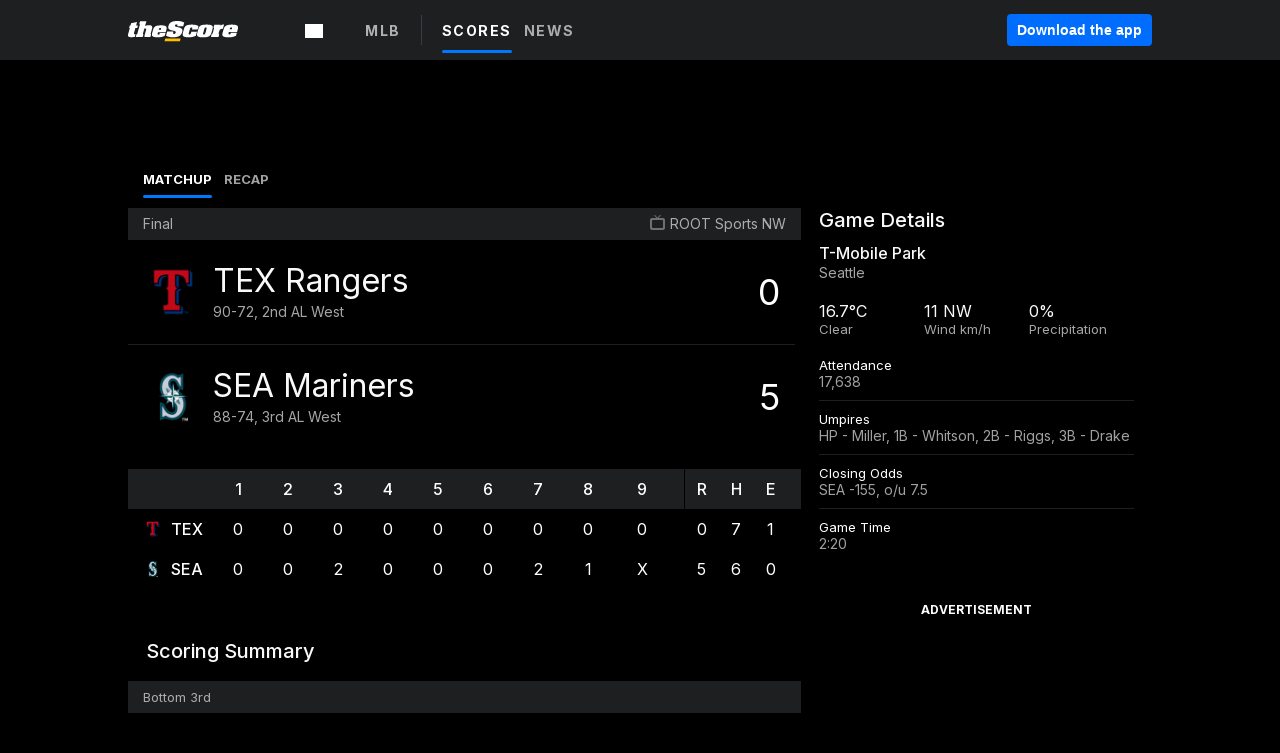

--- FILE ---
content_type: text/html; charset=utf-8
request_url: https://www.thescore.com/mlb/events/81124
body_size: 47868
content:
<!DOCTYPE html><html lang="en"><head><script type="1f93bd0ba52b7438ed618706-text/javascript">
      window.dataLayer = window.dataLayer || [];
      function gtag(){dataLayer.push(arguments);}

      gtag('consent', 'default', {
          ad_storage: "denied",
          analytics_storage: "denied",
          functionality_storage: "denied",
          personalization_storage: "denied",
          security_storage: "denied",
          ad_user_data: “denied”,
          ad_personalization: “denied”,
          'wait_for_update': 500
      });
</script><script type="1f93bd0ba52b7438ed618706-text/javascript" src="https://cdn.cookielaw.org/consent/0190bc90-bc78-77c9-88aa-94174b82975e/OtAutoBlock.js"></script><script src="https://cdn.cookielaw.org/scripttemplates/otSDKStub.js" type="1f93bd0ba52b7438ed618706-text/javascript" charSet="UTF-8" data-domain-script="0190bc90-bc78-77c9-88aa-94174b82975e"></script><script type="1f93bd0ba52b7438ed618706-text/javascript">
      function setupOneTrustClickHandlers() {
          const bannerAcceptBtn = document.getElementById('onetrust-accept-btn-handler');
          const bannerCloseBtn = document.getElementsByClassName(
            'onetrust-close-btn-handler ot-close-icon banner-close-button'
          )[0];
          const pcRejectAllBtn = document.getElementsByClassName('ot-pc-refuse-all-handler')[0];
          const pcSaveBtn = document.getElementsByClassName(
            'save-preference-btn-handler onetrust-close-btn-handler'
          )[0];
          if (bannerAcceptBtn) {
            bannerAcceptBtn.addEventListener('click', () => {
              location.reload();
            });
          }
          if (bannerCloseBtn) {
            bannerCloseBtn.addEventListener('click', () => {
              location.reload();
            });
          }
          if (pcRejectAllBtn) {
            pcRejectAllBtn.addEventListener('click', () => {
              location.reload();
            });
          }
          if (pcSaveBtn) {
            pcSaveBtn.addEventListener('click', () => {
              setTimeout(() => {
                location.reload();
              }, 200); // quick timeout so that the consent receipt can be sent and the cookie can be updated
            });
          }
      }
      function OnetrustAdsConsent(){
          if(googletag.apiReady){
              if(OptanonActiveGroups.match(/,C0004,/)){
                  googletag.pubads().setPrivacySettings({nonPersonalizedAds:false});
                  googletag.pubads().refresh();
                }
              else{
                  googletag.pubads().setPrivacySettings({nonPersonalizedAds:true});
                  googletag.pubads().refresh();
              }
          }
          else{
              setTimeout(()=>OnetrustAdsConsent(),100);
          }
      }
      function OptanonWrapper(){
          setupOneTrustClickHandlers();
          OnetrustAdsConsent();
      }
    </script><script src="https://cdn.cookielaw.org/opt-out/otCCPAiab.js" type="1f93bd0ba52b7438ed618706-text/javascript" charSet="UTF-8" ccpa-opt-out-ids="C0004" ccpa-opt-out-geo="all" ccpa-opt-out-lspa="false"></script><style>body {
  font-family: "Inter", sans-serif;
  background: #000;
  color: #fff;
  font-weight: 700;
  margin: 0;
  height: 100%;
}

a {
  text-decoration: none;
}

.Layout__skipToContentLink--34Mby {
  background: #006dff;
  color: #fff;
  left: 50%;
  padding: 8px;
  position: absolute;
  transform: translate(-50%, -100%);
  transition: transform 0.3s;
  z-index: 100;
}

.Layout__skipToContentLink--34Mby:focus {
  background-color: #005abe;
  transform: translate(-50%, 0%);
  outline: 2px solid #fff;
}

.Layout__headerContainer--2D6jQ {
  z-index: 3;
}

.Layout__header--15jBU {
  width: 100%;
  height: 63px;
  background-color: #1e1f21;
  box-shadow: 0 2px 6px 0 rgba(0, 0, 0, 0.5);
  display: flex;
  flex-direction: row;
  align-items: center;
  justify-content: center;
  position: fixed;
  z-index: 2;
}

.Layout__container--3VRLs {
  display: flex;
  min-height: 100vh;
  flex-direction: column;
}

.Layout__headercontainer--36Tvx {
  display: flex;
  max-width: 960px;
  align-items: center;
  justify-content: space-between;
  flex: 1 1 auto;
  margin: 0 auto;
  padding: 0 16px;
}

.Layout__downloadButton--o0OSi {
  background: #0078fd;
  width: 130px;
  height: 30px;
  border: none;
  font-size: 12px;
  color: #fff;
  display: block;
  cursor: pointer;
}

.Layout__logo--1W9FE {
  width: 130px;
  height: 24px;
  background: url(/static/vectors/thescore-logo.svg) 0 0 no-repeat;
  display: block;
  background-size: auto 225%;
}

.Layout__container--3VRLs {
  margin: 0 auto;
  overflow: hidden;
  width: 100%;
}

.Layout__content--2Vbni {
  display: flex;
  flex: 1;
  flex-direction: column;
  max-width: 1024px;
  min-height: 80vh;
  margin: 0 auto;
  width: 100%;
}

.Layout__footer--rY2uY {
  width: 100%;
}

.Layout__interstitialContainer--3CE1P {
  z-index: 10;
}

@media (max-width: 768px) {
  .Layout__desktopView--1ftg4 {
    display: none;
  }
}
@media (min-width: 768px) {
  .Layout__header--15jBU {
    margin-bottom: 32px;
  }
  .Layout__headercontainer--36Tvx {
    padding: 0 32px;
  }
}
@media (max-width: 1200px) {
  .Layout__container--3VRLs {
    background: #000 !important;
  }
}</style><style>/* latin-ext */
@font-face {
  font-family: "Roboto";
  font-style: italic;
  font-weight: 400;
  src: local("Roboto Italic"), local("Roboto-Italic"), local("sans-serif"), url(https://fonts.gstatic.com/s/roboto/v18/vSzulfKSK0LLjjfeaxcREhkAz4rYn47Zy2rvigWQf6w.woff2) format("woff2");
  unicode-range: U100-24f, U1-1eff, U20a0-20ab, U20ad-20cf, U2c60-2c7f, UA720-A7FF;
}
/* latin */
@font-face {
  font-family: "Roboto";
  font-style: italic;
  font-weight: 400;
  src: local("Roboto Italic"), local("Roboto-Italic"), local("sans-serif"), url(https://fonts.gstatic.com/s/roboto/v18/vPcynSL0qHq_6dX7lKVByXYhjbSpvc47ee6xR_80Hnw.woff2) format("woff2");
  unicode-range: U0-0ff, U131, U152-153, U2c6, U2da, U2dc, U2000-206f, U2074, U20ac, U2212, U2215;
}
/* latin-ext */
@font-face {
  font-family: "Roboto";
  font-style: normal;
  font-weight: 300;
  src: local("Roboto Light"), local("Roboto-Light"), local("sans-serif-light"), url(https://fonts.gstatic.com/s/roboto/v18/Pru33qjShpZSmG3z6VYwnYX0hVgzZQUfRDuZrPvH3D8.woff2) format("woff2");
  unicode-range: U100-24f, U1-1eff, U20a0-20ab, U20ad-20cf, U2c60-2c7f, UA720-A7FF;
}
/* latin */
@font-face {
  font-family: "Roboto";
  font-style: normal;
  font-weight: 300;
  src: local("Roboto Light"), local("Roboto-Light"), local("sans-serif-light"), url(https://fonts.gstatic.com/s/roboto/v18/Hgo13k-tfSpn0qi1SFdUfZBw1xU1rKptJj_0jans920.woff2) format("woff2");
  unicode-range: U0-0ff, U131, U152-153, U2c6, U2da, U2dc, U2000-206f, U2074, U20ac, U2212, U2215;
}
/* latin-ext */
@font-face {
  font-family: "Roboto";
  font-style: normal;
  font-weight: 400;
  src: local("Roboto"), local("Roboto-Regular"), local("sans-serif"), url(https://fonts.gstatic.com/s/roboto/v18/Ks_cVxiCiwUWVsFWFA3Bjn-_kf6ByYO6CLYdB4HQE-Y.woff2) format("woff2");
  unicode-range: U100-24f, U1-1eff, U20a0-20ab, U20ad-20cf, U2c60-2c7f, UA720-A7FF;
}
/* latin */
@font-face {
  font-family: "Roboto";
  font-style: normal;
  font-weight: 400;
  src: local("Roboto"), local("Roboto-Regular"), local("sans-serif"), url(https://fonts.gstatic.com/s/roboto/v18/oMMgfZMQthOryQo9n22dcuvvDin1pK8aKteLpeZ5c0A.woff2) format("woff2");
  unicode-range: U0-0ff, U131, U152-153, U2c6, U2da, U2dc, U2000-206f, U2074, U20ac, U2212, U2215;
}
/* latin-ext */
@font-face {
  font-family: "Roboto";
  font-style: normal;
  font-weight: 500;
  src: local("Roboto Medium"), local("Roboto-Medium"), local("sans-serif-medium"), url(https://fonts.gstatic.com/s/roboto/v18/oOeFwZNlrTefzLYmlVV1UIX0hVgzZQUfRDuZrPvH3D8.woff2) format("woff2");
  unicode-range: U100-24f, U1-1eff, U20a0-20ab, U20ad-20cf, U2c60-2c7f, UA720-A7FF;
}
/* latin */
@font-face {
  font-family: "Roboto";
  font-style: normal;
  font-weight: 500;
  src: local("Roboto Medium"), local("Roboto-Medium"), local("sans-serif-medium"), url(https://fonts.gstatic.com/s/roboto/v18/RxZJdnzeo3R5zSexge8UUZBw1xU1rKptJj_0jans920.woff2) format("woff2");
  unicode-range: U0-0ff, U131, U152-153, U2c6, U2da, U2dc, U2000-206f, U2074, U20ac, U2212, U2215;
}
/* latin-ext */
@font-face {
  font-family: "Roboto";
  font-style: normal;
  font-weight: 700;
  src: local("Roboto Bold"), local("Roboto-Bold"), local("sans-serif"), url(https://fonts.gstatic.com/s/roboto/v18/97uahxiqZRoncBaCEI3aW4X0hVgzZQUfRDuZrPvH3D8.woff2) format("woff2");
  unicode-range: U100-24f, U1-1eff, U20a0-20ab, U20ad-20cf, U2c60-2c7f, UA720-A7FF;
}
/* latin */
@font-face {
  font-family: "Roboto";
  font-style: normal;
  font-weight: 700;
  src: local("Roboto Bold"), local("Roboto-Bold"), local("sans-serif"), url(https://fonts.gstatic.com/s/roboto/v18/d-6IYplOFocCacKzxwXSOJBw1xU1rKptJj_0jans920.woff2) format("woff2");
  unicode-range: U0-0ff, U131, U152-153, U2c6, U2da, U2dc, U2000-206f, U2074, U20ac, U2212, U2215;
}
/* latin-ext */
@font-face {
  font-family: "Roboto Condensed";
  font-style: normal;
  font-weight: 400;
  src: local("Roboto Condensed"), local("RobotoCondensed-Regular"), local("sans-serif-condensed"), url(https://fonts.gstatic.com/s/robotocondensed/v16/Zd2E9abXLFGSr9G3YK2MsNKDSU5nPdoBdru70FiVyb0.woff2) format("woff2");
  unicode-range: U100-24f, U1-1eff, U20a0-20ab, U20ad-20cf, U2c60-2c7f, UA720-A7FF;
}
/* latin */
@font-face {
  font-family: "Roboto Condensed";
  font-style: normal;
  font-weight: 400;
  src: local("Roboto Condensed"), local("RobotoCondensed-Regular"), local("sans-serif-condensed"), url(https://fonts.gstatic.com/s/robotocondensed/v16/Zd2E9abXLFGSr9G3YK2MsH4vxAoi6d67T_UKWi0EoHQ.woff2) format("woff2");
  unicode-range: U0-0ff, U131, U152-153, U2c6, U2da, U2dc, U2000-206f, U2074, U20ac, U2212, U2215;
}
/* latin-ext */
@font-face {
  font-family: "Inconsolata";
  font-style: normal;
  font-weight: 400;
  src: local("Inconsolata Regular"), local("Inconsolata-Regular"), url(https://fonts.gstatic.com/s/inconsolata/v16/QldKNThLqRwH-OJ1UHjlKGlX5qhExfHwNJU.woff2) format("woff2");
  unicode-range: U100-24f, U259, U1-1eff, U2020, U20a0-20ab, U20ad-20cf, U2113, U2c60-2c7f, UA720-A7FF;
}
/* latin */
@font-face {
  font-family: "Inconsolata";
  font-style: normal;
  font-weight: 400;
  src: local("Inconsolata Regular"), local("Inconsolata-Regular"), url(https://fonts.gstatic.com/s/inconsolata/v16/QldKNThLqRwH-OJ1UHjlKGlZ5qhExfHw.woff2) format("woff2");
  unicode-range: U0-0ff, U131, U152-153, U2bb-2bc, U2c6, U2da, U2dc, U2000-206f, U2074, U20ac, U2122, U2191, U2193, U2212, U2215, UFEFF, UFFFD;
}
/* latin-ext */
@font-face {
  font-family: "Inconsolata";
  font-style: normal;
  font-weight: 700;
  src: local("Inconsolata Bold"), local("Inconsolata-Bold"), url(https://fonts.gstatic.com/s/inconsolata/v16/QldXNThLqRwH-OJ1UHjlKGHiw71n5_zaDpwm80E.woff2) format("woff2");
  unicode-range: U100-24f, U259, U1-1eff, U2020, U20a0-20ab, U20ad-20cf, U2113, U2c60-2c7f, UA720-A7FF;
}
/* latin */
@font-face {
  font-family: "Inconsolata";
  font-style: normal;
  font-weight: 700;
  src: local("Inconsolata Bold"), local("Inconsolata-Bold"), url(https://fonts.gstatic.com/s/inconsolata/v16/QldXNThLqRwH-OJ1UHjlKGHiw71p5_zaDpwm.woff2) format("woff2");
  unicode-range: U0-0ff, U131, U152-153, U2bb-2bc, U2c6, U2da, U2dc, U2000-206f, U2074, U20ac, U2122, U2191, U2193, U2212, U2215, UFEFF, UFFFD;
}</style><link rel="preconnect" href="https://fonts.gstatic.com"/><link href="https://fonts.googleapis.com/css2?family=Inter:wght@400;500;700&amp;display=swap" rel="stylesheet"/><link rel="preload" href="/static/css/grid.css" as="style"/><link rel="preload" href="/static/css/layout.css" as="style"/><meta charSet="utf-8"/><meta property="fb:app_id" content="124052647629735"/><meta property="og:site_name" content="theScore.com"/><meta name="viewport" content="initial-scale=1.0, width=device-width"/><link rel="icon" type="image/png" href="/static/images/favicon.png"/><meta name="google-site-verification" content="WHL02URiqh7UHOzRkgsUZzloEHa6suq6EBCn4m5JFGw"/><script class="kxct" data-id="tl6mtrbuw" data-timing="async" data-version="3.0" type="1f93bd0ba52b7438ed618706-text/javascript">
  window.Krux||((Krux=function(){Krux.q.push(arguments)}).q=[]);
  (function(){
    var k=document.createElement('script');k.type='text/javascript';k.async=true;
    k.src=(location.protocol==='https:'?'https:':'http:')+'//cdn.krxd.net/controltag/tl6mtrbuw.js';
    var s=document.getElementsByTagName('script')[0];s.parentNode.insertBefore(k,s);
  }());
</script><style>.Header__header--3AxUE {
  width: 100%;
  background-color: #1e1f21;
  display: flex;
  flex-direction: row;
  align-items: center;
  justify-content: center;
  z-index: 2;
  height: 60px;
}

.Header__headerWrap--1FpXt {
  width: 100%;
  height: auto;
  display: flex;
  flex-direction: column;
  background-color: #1e1f21;
  box-shadow: 0 2px 6px 0 rgba(0, 0, 0, 0.5);
}

.Header__logoNavBox--2Xi97 {
  display: flex;
  flex-direction: row;
  align-items: center;
}

.Header__logoInner--2i1J7 {
  align-items: center;
  display: flex;
}

.Header__navContainer--3Nbf6 {
  padding-left: 0;
}

.Header__headerWrap--1FpXt.Header__fixed--2j7PU {
  position: fixed;
}

.Header__headerContainer--yilsM {
  display: flex;
  max-width: 1024px;
  align-items: center;
  justify-content: space-between;
  flex: 1 1 auto;
  margin: 0 auto;
  padding: 0 16px;
  z-index: 2;
}

.Header__scheduleWrap--3KRVz {
  max-width: 1024px;
  margin: 0 16px;
}

.Header__downloadButton--2ZRMD {
  background: #0078fd;
  width: 113px;
  height: 34px;
  border: none;
  font-size: 12px;
  color: #fff;
  display: block;
  cursor: pointer;
}

.Header__logoWrapper--RVaMd {
  padding-top: 2px;
}

.Header__logo--3szyq {
  width: 110px;
  height: 24px;
  background: url(/static/vectors/thescore-logo.svg) 0 2px no-repeat;
  display: block;
  background-size: auto 190%;
}

.Header__hideOnDesktop--239HN {
  display: none;
}

@media (min-width: 992px) {
  .Header__scheduleWrap--3KRVz {
    margin: 0 auto;
  }
}
@media (max-width: 992px) {
  .Header__hideOnMobile--38_eK {
    display: none;
  }
  .Header__hideOnDesktop--239HN {
    display: block;
  }
}</style><style>.ShowBreakingNews__root--WJk-T {
  z-index: 3;
  position: fixed;
}</style><style>/*
  Chevrons in CSS: https://codepen.io/anon/pen/rYGWGY
*/
.DesktopMenu__chevron--GWSEw::before {
  border-style: solid;
  border-width: 0.15em 0.15em 0 0;
  content: "";
  display: inline-block;
  height: 0.35em;
  left: 0.15em;
  position: relative;
  top: 0;
  transform: rotate(-45deg);
  vertical-align: top;
  width: 0.35em;
  margin-top: 0.3em;
}

.DesktopMenu__chevron--GWSEw.DesktopMenu__bottom--1RUm5::before {
  top: 0;
  transform: rotate(135deg);
}

.DesktopMenu__hamburgerWrapper--2jaHU {
  background-color: transparent;
  margin-left: -16px;
  padding: 22px;
  position: relative;
  top: 2px;
}

.DesktopMenu__hamburgerWrapper--2jaHU:focus {
  outline: 2px solid #fff;
}

.DesktopMenu__highlight--2uOKF {
  margin-left: -5px;
  padding: 5px;
  border-radius: 2px;
  width: 110px;
  display: inline-block;
  background-color: rgb(62, 62, 70);
}

.DesktopMenu__chevron--GWSEw {
  padding-left: 5px;
}

.DesktopMenu__dropdownMenu--1u-qp {
  position: absolute;
  top: 100%;
  left: 0;
  background-color: #141414;
  z-index: 100;
  height: auto;
  cursor: initial;
  box-shadow: 2px 1px 5px 3px rgba(30, 31, 33, 0.25);
}
.DesktopMenu__dropdownMenu--1u-qp a:focus {
  outline: 1px solid #fff;
}

.DesktopMenu__flexWrapper--364lc {
  align-items: center;
  display: flex;
}

.DesktopMenu__dropdownMenus--sl072 {
  align-items: baseline;
}

.DesktopMenu__dropdownWrapper--3o1J9 {
  display: flex;
  padding: 20px;
  width: 850px;
}

.DesktopMenu__dropdownWrapper--3o1J9 > :first-child {
  width: 120px;
}

.DesktopMenu__mainMenu--3LU1u {
  -webkit-font-smoothing: antialiased;
  margin: 0 auto;
  position: relative;
  height: 60px;
  font-size: 13px;
  font-weight: 700;
  letter-spacing: 0.3px;
  line-height: 1.27;
  text-align: center;
  color: #f9f9f9;
  padding: 0 0 0 16px;
  cursor: pointer;
  display: flex;
  margin-left: 25px;
}

.DesktopMenu__leagues--275E- {
  flex: 1;
}

.DesktopMenu__divider--2ILjp {
  border-right: 1px solid #393c42;
  height: 30px;
  margin: 0 20px 0 0;
  padding: 0 20px;
}

.DesktopMenu__mainMenu--3LU1u ul {
  list-style: none;
  padding: 0;
  margin: 0;
}

.DesktopMenu__mainMenu--3LU1u.DesktopMenu__hide--p0oNT::after {
  display: none;
}

.DesktopMenu__mainMenu--3LU1u:focus {
  outline: none;
}

.DesktopMenu__menuButton--17JlI {
  position: relative;
  align-items: center;
  display: flex;
}

.DesktopMenu__menuButton--17JlI:focus {
  outline: none;
}

.DesktopMenu__menuHeader--2BAds {
  font-size: 16px;
  font-weight: 500;
  line-height: 1.4;
  letter-spacing: normal;
  text-align: left;
  padding-bottom: 10px;
  margin: 0;
  color: #fff;
}

.DesktopMenu__menuElement--Ixe-8 {
  opacity: 0.65;
  font-weight: 700;
  font-size: 13px;
  line-height: 1.43;
  letter-spacing: 1.5px;
  text-align: left;
  color: #f9f9f9;
  cursor: pointer;
  padding: 6px 0;
  text-transform: uppercase;
  display: flex;
  align-items: center;
}

.DesktopMenu__menuElement--Ixe-8:focus {
  outline: none;
}

.DesktopMenu__menuElement--Ixe-8:hover {
  opacity: 1;
}

.DesktopMenu__leagueHeader--2PlsL {
  -webkit-font-smoothing: antialiased;
  font-size: 14px;
  font-weight: 700;
  line-height: 1.38;
  letter-spacing: 1.5px;
  color: rgba(255, 255, 255, 0.65);
}

.DesktopMenu__leagueElement--1v_mZ {
  flex: 1;
}
.DesktopMenu__leagueElement--1v_mZ li {
  border-bottom: 1px solid #393c42;
}
.DesktopMenu__leagueElement--1v_mZ:first-child {
  margin-right: 20px;
}

.DesktopMenu__leagueIcon--1VRSr {
  width: 14px;
  height: 14px;
  display: inline-block;
  margin-right: 10px;
  background-color: #fff;
  position: relative;
  min-width: 14px;
  min-height: 14px;
}

.DesktopMenu__selected--LN__k .DesktopMenu__leagueIcon--1VRSr {
  background-color: #0078fd;
}

.DesktopMenu__selected--LN__k.DesktopMenu__menuElement--Ixe-8 {
  opacity: 1;
}

.DesktopMenu__leagueMenu--15QaT {
  -webkit-font-smoothing: antialiased;
  position: relative;
  height: 60px;
  font-size: 13px;
  font-weight: 700;
  letter-spacing: 0.3px;
  line-height: 1.27;
  text-align: center;
  color: #f9f9f9;
  cursor: pointer;
  display: -ms-flexbox;
  display: flex;
  background-color: transparent;
  align-items: center;
}

.DesktopMenu__leagueMenu--15QaT .DesktopMenu__dropdownMenu--1u-qp {
  width: auto;
  min-width: 150px;
}

.DesktopMenu__hoverMenu--1EYKj {
  background-color: #3a3d40;
}

.DesktopMenu__auto--2nbcs {
  mask: url("/static/vectors/sportIcons/auto.svg") no-repeat 0 0/cover;
}

.DesktopMenu__baseball--157ve {
  mask: url("/static/vectors/sportIcons/baseball.svg") no-repeat 0 0/cover;
}

.DesktopMenu__basketball--1fsGj {
  mask: url("/static/images/sportIcons/basketball@2x.png") no-repeat 0 0/cover;
}

.DesktopMenu__football--5C_7U {
  mask: url("/static/images/sportIcons/football@2x.png") no-repeat 0 0/cover;
}

.DesktopMenu__golf--Vrkem {
  mask: url("/static/vectors/sportIcons/golf.svg") no-repeat 0 0/cover;
}

.DesktopMenu__hockey--ijg_I {
  mask: url("/static/vectors/sportIcons/hockey.svg") no-repeat 0 0/cover;
}

.DesktopMenu__mma--1agJg {
  mask: url("/static/vectors/sportIcons/mma.svg") no-repeat 0 0/cover;
}

.DesktopMenu__soccer--19nh1 {
  mask: url("/static/images/sportIcons/soccer@2x.png") no-repeat 0 0/cover;
}

.DesktopMenu__tennis--2ebXP {
  mask: url("/static/vectors/sportIcons/tennis.svg") no-repeat 0 0/cover;
}

.DesktopMenu__hamburger--1G9cL {
  width: 18px;
  margin-right: 0;
  mask: url("/static/vectors/menu.svg") no-repeat 0 0/cover;
}

.DesktopMenu__link--jhJVn:focus {
  outline: 2px solid #fff;
}

.DesktopMenu__menuElementInnerContainer--dxs5h {
  align-items: center;
  display: flex;
  flex: 1;
  justify-content: space-between;
}</style><style>.GetTheAppModal__desktopView--4RSQi {
  display: none;
}

.GetTheAppModal__mobileView--ERBHC {
  display: block;
}

.GetTheAppModal__overlay--s7K52 {
  background-color: rgba(0, 0, 0, 0.3);
  position: fixed;
  top: 0;
  left: 0;
  width: 100vw;
  height: 100vh;
  z-index: 100;
}

.GetTheAppModal__thankYouMessage--3ENwT {
  width: 100%;
  height: 100%;
  text-align: center;
  font-size: 25px;
  font-weight: 400;
  margin-top: 220px;
}

.GetTheAppModal__modalContainer--Noqwb {
  position: absolute;
  background-color: #f9f9f9;
  left: calc(50% - 400px);
  top: calc(50% - 270px);
  width: 800px;
  height: 540px;
  border-radius: 8px;
  background-image: linear-gradient(to bottom, #f9f9f9, #eee);
  color: #000;
  box-shadow: 0 0 25px #000;
  transition: 1s;
}
.GetTheAppModal__modalContainer--Noqwb:focus {
  outline: 0;
}
.GetTheAppModal__modalContainer--Noqwb .GetTheAppModal__closeX--33p5P {
  position: absolute;
  right: 16px;
  top: 16px;
  font-size: 22px;
  cursor: pointer;
  padding: 0 2px;
}
body.user-is-tabbing .GetTheAppModal__modalContainer--Noqwb .GetTheAppModal__closeX--33p5P:focus {
  outline: 2px solid #1e1f21;
}
.GetTheAppModal__modalContainer--Noqwb .GetTheAppModal__closeX--33p5P:hover {
  color: #ddd;
}
.GetTheAppModal__modalContainer--Noqwb .GetTheAppModal__appRatingContainer--1_EFr .GetTheAppModal__appTitle--1XXmt {
  font-weight: 700;
}
.GetTheAppModal__modalContainer--Noqwb .GetTheAppModal__appRatingContainer--1_EFr .GetTheAppModal__appDownloads--2Gavz {
  font-size: 12px;
}
.GetTheAppModal__modalContainer--Noqwb .GetTheAppModal__appRatingContainer--1_EFr .GetTheAppModal__appIcon--xrudK {
  float: left;
  vertical-align: top;
  margin-right: 7px;
}
.GetTheAppModal__modalContainer--Noqwb .GetTheAppModal__appRatingContainer--1_EFr img {
  padding-left: 3px;
}
.GetTheAppModal__modalContainer--Noqwb .GetTheAppModal__title--3KxsL {
  width: 560px;
  height: 76px;
  font-size: 32px;
  text-align: center;
  color: #393c42;
  margin: 0 auto;
  margin-top: 40px;
  margin-bottom: 40px;
}
.GetTheAppModal__modalContainer--Noqwb .GetTheAppModal__sendButton--2A1jf {
  text-align: center;
  margin-top: 15px;
  box-sizing: border-box;
  width: 180px;
  height: 52px;
  border-radius: 4px;
  background-color: #006dff;
  font-size: 16px;
  font-weight: 700;
  color: #fff;
  cursor: pointer;
}
.GetTheAppModal__modalContainer--Noqwb .GetTheAppModal__sendButton--2A1jf:hover {
  background-color: #005abe;
}
body.user-is-tabbing .GetTheAppModal__modalContainer--Noqwb .GetTheAppModal__sendButton--2A1jf:focus {
  box-shadow: 0 0 0 2px #1e1f21;
}
.GetTheAppModal__modalContainer--Noqwb .GetTheAppModal__promptMessage--XuCvX {
  margin-top: 5px;
}
.GetTheAppModal__modalContainer--Noqwb .GetTheAppModal__signupContainer--1h4xV {
  font-size: 14px;
  font-weight: 400;
  vertical-align: top;
  padding: 0 38px;
  display: inline-block;
  box-sizing: border-box;
  width: 500px;
}
.GetTheAppModal__modalContainer--Noqwb .GetTheAppModal__signupContainer--1h4xV .GetTheAppModal__switchContainer--2Mjyq {
  cursor: pointer;
  margin: 20px 0;
  width: 362px;
  height: 52px;
  border-radius: 26px;
  border: solid 1px #f9f9f9;
}
.GetTheAppModal__modalContainer--Noqwb .GetTheAppModal__signupContainer--1h4xV .GetTheAppModal__switchOn--3uL6B {
  font-size: 16px;
  display: inline-block;
  text-align: center;
  box-sizing: border-box;
  color: #fff;
  width: 181px;
  height: 52px;
  border-radius: 26px;
  background-color: #aaa;
}
.GetTheAppModal__modalContainer--Noqwb .GetTheAppModal__signupContainer--1h4xV .GetTheAppModal__switchOn--3uL6B:focus {
  outline: 0;
}
.GetTheAppModal__modalContainer--Noqwb .GetTheAppModal__signupContainer--1h4xV .GetTheAppModal__switchOff--3b48R {
  font-size: 16px;
  display: inline-block;
  text-align: center;
  box-sizing: border-box;
  color: #fff;
  width: 181px;
  height: 52px;
  border-radius: 26px;
  color: #393c42;
}
.GetTheAppModal__modalContainer--Noqwb .GetTheAppModal__signupContainer--1h4xV .GetTheAppModal__switchOff--3b48R:focus {
  outline: 0;
}
.GetTheAppModal__modalContainer--Noqwb .GetTheAppModal__signupContainer--1h4xV input {
  font-size: 16px;
  margin-top: 15px;
  padding: 13px;
  border: 1px solid #acacac;
  border-radius: 5px;
  width: 280px;
}
.GetTheAppModal__modalContainer--Noqwb .GetTheAppModal__signupContainer--1h4xV select {
  font-size: 16px;
  margin-right: 15px;
}
.GetTheAppModal__modalContainer--Noqwb .GetTheAppModal__mobileImageContainer--1co_5 {
  display: inline-block;
  width: 275px;
}
.GetTheAppModal__modalContainer--Noqwb .GetTheAppModal__getAppStores--1URXu {
  margin: 10px 0;
}
.GetTheAppModal__modalContainer--Noqwb .GetTheAppModal__getAppStores--1URXu ul {
  margin: 0;
  padding: 0;
  list-style: none;
}
.GetTheAppModal__modalContainer--Noqwb .GetTheAppModal__getAppStores--1URXu li {
  margin-right: 5px;
  display: inline-block;
}

.GetTheAppModal__getTheAppButton--1tOrV {
  background-color: #006dff;
  margin-left: -100px;
  height: 32px;
  border: none;
  font-size: 14px;
  color: #fff;
  display: block;
  cursor: pointer;
  text-align: center;
  font-weight: 700;
  line-height: 32px;
  border-radius: 4px;
  padding: 0 10px;
}
.GetTheAppModal__getTheAppButton--1tOrV:hover {
  background-color: #005abe;
}
body.user-is-tabbing .GetTheAppModal__getTheAppButton--1tOrV:focus {
  box-shadow: 0 0 0 2px #fff;
}

.GetTheAppModal__appStoreButton--uC06M {
  display: inline-block;
}
.GetTheAppModal__appStoreButton--uC06M img {
  vertical-align: bottom;
}
body.user-is-tabbing .GetTheAppModal__appStoreButton--uC06M:focus {
  outline: 2px solid #3290fc;
}

@media (max-width: 768px) {
  .GetTheAppModal__modalContainer--Noqwb {
    left: 0;
    top: 0;
    width: 100%;
    height: 100%;
    border-radius: 0;
  }
  .GetTheAppModal__modalContainer--Noqwb .GetTheAppModal__title--3KxsL {
    width: auto;
    height: auto;
    font-size: 26px;
    margin-top: 0;
  }
  .GetTheAppModal__modalContainer--Noqwb .GetTheAppModal__signupContainer--1h4xV {
    width: auto;
    padding: 0;
  }
  .GetTheAppModal__modalContainer--Noqwb .GetTheAppModal__signupContainer--1h4xV input {
    width: 100%;
    box-sizing: border-box;
  }
  .GetTheAppModal__modalContainer--Noqwb .GetTheAppModal__sendButton--2A1jf {
    width: 100%;
  }
  .GetTheAppModal__modalContainer--Noqwb .GetTheAppModal__getAppStores--1URXu {
    margin: 50px 0;
    text-align: center;
  }
  .GetTheAppModal__modalContainer--Noqwb .GetTheAppModal__mobileImageContainer--1co_5 {
    display: block;
    text-align: center;
    width: 100%;
  }
  .GetTheAppModal__modalContentContainer--OtLNJ {
    padding: 50px 10px 10px;
    height: 100%;
    max-width: 400px;
    margin: 0 auto;
    overflow: auto;
  }
}</style><style>.Nav__nav--2HXbc {
  align-items: center;
  display: flex;
  height: 38px;
  max-width: 720px;
  justify-content: left;
  padding: 0 16px;
}

.Nav__desktopMenu--adRpn {
  display: none;
}

.Nav__subNavWrap--1GJe0 {
  height: 100%;
  min-width: 0;
  max-width: 100%;
}

@media (min-width: 992px) {
  .Nav__nav--2HXbc {
    margin: 0;
    justify-content: start;
    z-index: 2;
  }
  .Nav__desktopMenu--adRpn {
    display: block;
  }
  .Nav__mobileMenu--1AdSC {
    display: none;
  }
}</style><style>.SubNav__link--1XEsc:focus {
  box-shadow: inset 0 0 0 2px #fff;
  outline: none;
}</style><style>.matchup__matchupMenuContainer--3CX8P {
  padding: 10px 10px 0 15px;
}

.matchup__resultsMatchupCard--AJBxt {
  width: 50%;
}

@media (max-width: 768px) {
  .matchup__matchupMenuContainer--3CX8P {
    padding-top: 5px;
  }
  .matchup__resultsMatchupCard--AJBxt {
    width: auto;
  }
}</style><title>Texas Rangers vs. Seattle Mariners | May 10, 2023 | MLB | Baseball | theScore.com</title><meta property="og:title" content="Texas Rangers vs. Seattle Mariners | May 10, 2023 | MLB | Baseball"/><meta property="og:type" content="article"/><meta property="og:url"/><meta property="og:locale" content="en_CA"/><meta property="og:image"/><meta property="og:image:secure_url"/><meta property="og:image:type" content="image/jpeg"/><meta property="og:image:width" content="1200"/><meta property="og:image:height" content="630"/><meta property="og:description" content="Extensive coverage of live scores, in depth stats, matchup details, and breaking news for every Major League Baseball game. theScore offers MLB scores, rumors, videos, standings and much more."/><meta name="twitter:card" content="summary_large_image"/><meta name="twitter:site" content="@theScore"/><meta name="twitter:title" content="Texas Rangers vs. Seattle Mariners | May 10, 2023 | MLB | Baseball"/><meta name="twitter:description" content="Extensive coverage of live scores, in depth stats, matchup details, and breaking news for every Major League Baseball game. theScore offers MLB scores, rumors, videos, standings and much more."/><meta name="twitter:image" content="/static/vectors/thescore-logo.svg"/><meta name="description" content="Extensive coverage of live scores, in depth stats, matchup details, and breaking news for every Major League Baseball game. theScore offers MLB scores, rumors, videos, standings and much more."/><script type="application/ld+json">{
          
    "@context": "http://schema.org",
    "@type": "CreativeWork",
    "headline": "Texas Rangers vs. Seattle Mariners | May 10, 2023 | MLB | Baseball",
    "mainEntityOfPage": "undefined",
    "description": "Extensive coverage of live scores, in depth stats, matchup details, and breaking news for every Major League Baseball game. theScore offers MLB scores, rumors, videos, standings and much more.",
    "datePublished": "2026-01-20T03:16:43.969Z",
    "author": {
      "@type": "Person",
      "name": "undefined"
    },
  
      "image": {
        "@type": "ImageObject",
        "url": "undefined",
        "height": 576,
        "width": 768
      },
    
          "publisher": {
            "@type": "Organization",
            "name": "theScore",
            "logo": {
              "@type": "ImageObject",
              "url": "https://thescore-web-artifacts.s3.amazonaws.com/images/theScore-60px-h.png",
              "width": 330,
              "height": 60
            }
          }
        }</script><style>.MatchupMenu__mobileView--2j2GD {
  height: 100%;
}

.MatchupMenu__link--2nyIP:focus {
  outline: none;
  box-shadow: inset 0 0 0 2px #fff;
}

@media (min-width: 768px) {
  .MatchupMenu__mobileView--2j2GD {
    display: none;
  }
}</style><style> {
  /*
   * Container style
   */
  /*
   * Scrollbar rail styles
   */
  /*
   * Scrollbar thumb styles
   */
  /* MS supports */
}
.ps {
  overflow: hidden !important;
  overflow-anchor: none;
  -ms-overflow-style: none;
  touch-action: auto;
  -ms-touch-action: auto;
}
.ps__rail-x {
  display: none;
  opacity: 0;
  transition: background-color 0.2s linear, opacity 0.2s linear;
  -webkit-transition: background-color 0.2s linear, opacity 0.2s linear;
  height: 15px;
  /* there must be 'bottom' or 'top' for ps__rail-x */
  bottom: 0px;
  /* please don't change 'position' */
  position: absolute;
}
.ps__rail-y {
  display: none;
  opacity: 0;
  transition: background-color 0.2s linear, opacity 0.2s linear;
  -webkit-transition: background-color 0.2s linear, opacity 0.2s linear;
  width: 15px;
  /* there must be 'right' or 'left' for ps__rail-y */
  right: 0;
  /* please don't change 'position' */
  position: absolute;
}
.ps--active-x > .ps__rail-x,
.ps--active-y > .ps__rail-y {
  display: block;
  background-color: transparent;
}
.ps:hover > .ps__rail-x,
.ps:hover > .ps__rail-y,
.ps--focus > .ps__rail-x,
.ps--focus > .ps__rail-y,
.ps--scrolling-x > .ps__rail-x,
.ps--scrolling-y > .ps__rail-y {
  opacity: 0.6;
}
.ps .ps__rail-x:hover,
.ps .ps__rail-y:hover,
.ps .ps__rail-x:focus,
.ps .ps__rail-y:focus,
.ps .ps__rail-x.ps--clicking,
.ps .ps__rail-y.ps--clicking {
  background-color: #eee;
  opacity: 0.9;
}
.ps__thumb-x {
  background-color: #aaa;
  border-radius: 6px;
  transition: background-color 0.2s linear, height 0.2s ease-in-out;
  -webkit-transition: background-color 0.2s linear, height 0.2s ease-in-out;
  height: 6px;
  /* there must be 'bottom' for ps__thumb-x */
  bottom: 2px;
  /* please don't change 'position' */
  position: absolute;
}
.ps__thumb-y {
  background-color: #aaa;
  border-radius: 6px;
  transition: background-color 0.2s linear, width 0.2s ease-in-out;
  -webkit-transition: background-color 0.2s linear, width 0.2s ease-in-out;
  width: 6px;
  /* there must be 'right' for ps__thumb-y */
  right: 2px;
  /* please don't change 'position' */
  position: absolute;
}
.ps__rail-x:hover > .ps__thumb-x,
.ps__rail-x:focus > .ps__thumb-x,
.ps__rail-x.ps--clicking .ps__thumb-x {
  background-color: #999;
  height: 11px;
}
.ps__rail-y:hover > .ps__thumb-y,
.ps__rail-y:focus > .ps__thumb-y,
.ps__rail-y.ps--clicking .ps__thumb-y {
  background-color: #999;
  width: 11px;
}
@supports (-ms-overflow-style: none) {
  .ps {
    overflow: auto !important;
  }
}
@media screen and (-ms-high-contrast: active), (-ms-high-contrast: none) {
  .ps {
    overflow: auto !important;
  }
}
.ps .ps__rail-x:hover,
.ps .ps__rail-y:hover,
.ps .ps__rail-x:focus,
.ps .ps__rail-y:focus,
.ps .ps__rail-x.ps--clicking,
.ps .ps__rail-y.ps--clicking {
  background-color: transparent;
}

.ScrollMenu__scrollMenu--Dyi3i {
  -webkit-font-smoothing: antialiased;
  position: relative;
  display: flex;
  width: 100%;
}

.ScrollMenu__headingScrollWrapper--2fVpa {
  overflow: hidden;
  width: 100%;
  -webkit-overflow-scrolling: touch;
}

.ScrollMenu__headingScroll--1THJf {
  position: relative;
  display: flex;
  height: 100%;
  width: 100%;
  padding-bottom: 10px;
}

.ScrollMenu__scrollButton--275mg {
  top: 0;
  bottom: 0;
  flex-shrink: 0;
  cursor: pointer;
  background: no-repeat center/80% url(/static/vectors/desktop-arrow.svg);
  padding-left: 20px;
  margin-top: -10px;
  margin-left: 10px;
  margin-right: 0;
}

.ScrollMenu__hidden--2n9bO {
  display: hidden;
}

.ScrollMenu__scrollButton--275mg:focus {
  outline: none;
}

.ScrollMenu__scrollLeft--2PKKo {
  -moz-transform: scaleX(-1);
  -o-transform: scaleX(-1);
  -webkit-transform: scaleX(-1);
  transform: scaleX(-1);
  filter: FlipH;
  -ms-filter: "FlipH";
  margin-left: 0;
  margin-right: 10px;
}

@media only screen and (max-width: 768px) {
  .ScrollMenu__scrollButton--275mg {
    display: none;
  }
}</style><style>.ScrollMenuElement__firstCard--eHH6q {
  margin-left: 20px;
}

.ScrollMenuElement__headingBox--2RLss {
  cursor: pointer;
  display: inline-flex;
  align-items: center;
  position: relative;
  height: 38px;
  margin: 0 12px 0 0;
}

.ScrollMenuElement__headingBox--2RLss[role=button]:focus {
  outline: none;
  box-shadow: inset 0 0 0 2px #fff;
}

.ScrollMenuElement__headingBox--2RLss:focus {
  outline: none;
}

.ScrollMenuElement__heading--35tvp {
  white-space: nowrap;
  font-size: 11px;
  font-weight: 700;
  color: rgba(249, 249, 249, 0.65);
  -webkit-transition: color 0.3s;
  -moz-transition: color 0.3s;
  transition: color 0.3s;
}

.ScrollMenuElement__selected--3ROWz .ScrollMenuElement__heading--35tvp::after,
.ScrollMenuElement__headingBox--2RLss .ScrollMenuElement__heading--35tvp::after {
  position: absolute;
  bottom: 0;
  left: 0;
  right: 0;
  display: block;
  margin: 0 auto;
  height: 3px;
  background-color: #0078fd;
  content: "";
  border-radius: 1.5px;
}

.ScrollMenuElement__navMenu--uX4-L .ScrollMenuElement__heading--35tvp {
  font-size: 14px;
  letter-spacing: 1.5px;
  line-height: 1.38;
}

.ScrollMenuElement__navMenu--uX4-L .ScrollMenuElement__heading--35tvp::after {
  bottom: -4px;
}

.ScrollMenuElement__headingBox--2RLss .ScrollMenuElement__heading--35tvp::after {
  width: 0;
  opacity: 0;
  -webkit-transition: width 0.3s, opacity 0.6s;
  -moz-transition: width 0.3s, opacity 0.6s;
  transition: width 0.3s, opacity 0.6s;
}

@media (min-width: 768px) {
  .ScrollMenuElement__selected--3ROWz .ScrollMenuElement__heading--35tvp::after,
  .ScrollMenuElement__headingBox--2RLss:hover .ScrollMenuElement__heading--35tvp::after,
  .ScrollMenuElement__headingBox--2RLss:focus .ScrollMenuElement__heading--35tvp::after {
    opacity: 1;
    width: 100%;
  }
  .ScrollMenuElement__selected--3ROWz .ScrollMenuElement__heading--35tvp,
  .ScrollMenuElement__headingBox--2RLss:hover .ScrollMenuElement__heading--35tvp {
    color: white;
  }
  .ScrollMenuElement__navMenu--uX4-L .ScrollMenuElement__heading--35tvp::after {
    bottom: -4px;
  }
  .ScrollMenuElement__heading--35tvp {
    font-size: 13px;
  }
}
@media (max-width: 768px) {
  .ScrollMenuElement__selected--3ROWz .ScrollMenuElement__heading--35tvp::after,
  .ScrollMenuElement__heading--35tvp::after,
  .ScrollMenuElement__headingBox--2RLss:focus .ScrollMenuElement__heading--35tvp::after {
    opacity: 1;
    width: 100%;
  }
  .ScrollMenuElement__firstCard--eHH6q {
    margin-left: 12px;
  }
  .ScrollMenuElement__navMenu--uX4-L.ScrollMenuElement__headingBox--2RLss {
    margin-right: 10px;
  }
  .ScrollMenuElement__selected--3ROWz .ScrollMenuElement__heading--35tvp,
  .ScrollMenuElement__headingBox--2RLss {
    opacity: 1;
    color: white;
  }
  .ScrollMenuElement__heading--35tvp {
    font-size: 13px;
  }
  .ScrollMenuElement__navMenu--uX4-L .ScrollMenuElement__heading--35tvp::after {
    bottom: 0;
  }
  .ScrollMenuElement__navMenu--uX4-L .ScrollMenuElement__heading--35tvp {
    font-size: 14px;
  }
}</style><style>.MLBMatchup__column--vlSHN {
  padding-right: 5px;
  padding-bottom: 5px;
}

.MLBMatchup__cardHeader--2OJQg {
  font-size: 16px;
  color: #f9f9f9;
  font-weight: 500;
  margin: 10px 0 10px 10px;
}

.MLBMatchup__headerBox--1UTKp {
  background-color: #1e1f21;
  padding: 0 10px;
  line-height: 32px;
  height: 32px;
}

.MLBMatchup__headerBoxText--1jWmo {
  opacity: 0.65;
  font-size: 14px;
  color: #f9f9f9;
  font-weight: 400;
}

.MLBMatchup__lastGameText--2YzVn {
  font-size: 14px;
  color: #f9f9f9;
  font-weight: 400;
  margin: 10px;
}

.MLBMatchup__mobileView--1Gkb4 {
  display: block;
}

.MLBMatchup__desktopView--Nucx0 {
  display: none;
}

@media (max-width: 768px) {
  .MLBMatchup__teamStatsCard--2mWCX {
    height: 350px;
    margin-bottom: 20px;
  }
  .MLBMatchup__teamStats--3AtOY {
    height: 300px;
    overflow: hidden;
  }
  .MLBMatchup__teamStatsGetTheApp--3uqFR {
    position: relative;
    top: -350px;
  }
}
@media (min-width: 768px) {
  .MLBMatchup__desktopView--Nucx0 {
    display: block;
  }
  .MLBMatchup__mobileView--1Gkb4 {
    display: none;
  }
  .MLBMatchup__column--vlSHN {
    padding-right: 10px;
    padding-bottom: 10px;
  }
  .MLBMatchup__cardHeader--2OJQg {
    font-size: 20px;
  }
}</style><style>.Matchup__seriesTracker--3-eho {
  color: #f9f9f9;
  background-color: #0078fd;
  padding: 0 14px;
  height: 24px;
  line-height: 24px;
  font-size: 12px;
  font-weight: 400;
  letter-spacing: 0.3px;
}
.Matchup__seriesTracker--3-eho .Matchup__round--10pKb {
  width: 45%;
  float: left;
}
.Matchup__seriesTracker--3-eho .Matchup__description--3gWSn {
  width: 45%;
  float: right;
  text-align: right;
}

.Matchup__tvListing--1AotC {
  align-items: center;
  display: flex;
}

.Matchup__tvListingStation--1l92Z {
  overflow: hidden;
  text-overflow: ellipsis;
  white-space: nowrap;
  max-width: 150px;
}

.Matchup__tvListingIcon--1Tggp {
  width: 15px;
  height: 18px;
  background: url("/static/vectors/tv-icon.svg") 0 0 no-repeat;
  display: inline-block;
  vertical-align: middle;
  margin-right: 5px;
}

.Matchup__teamDetail--2atG9 {
  display: inline-block;
}

.Matchup__logoWrapper--1cGlz {
  display: inline-block;
  width: 60px;
  height: 60px;
  padding-right: 10px;
}

.Matchup__logo--23p9b {
  width: 60px;
  height: 60px;
}

.Matchup__logoDefault--Wqtxw {
  border: 8px solid #000;
  border-radius: 50%;
  box-sizing: border-box;
  background-color: #1e1f21;
  width: 60px;
  height: 60px;
}

.Matchup__teamRow--4gVKU {
  align-items: center;
  display: flex;
  flex: 1;
  flex-direction: row;
  min-height: 80px;
  padding: 5px 5px 5px 15px;
}

.Matchup__separator--np55_ {
  border-bottom: 1px solid #1e1f21;
}

.Matchup__teamName--18wWE {
  font-size: 24px;
  font-weight: 400;
  color: #f9f9f9;
  display: inline-block;
}

.Matchup__teamRecord--1G8XJ {
  opacity: 0.65;
  font-size: 14px;
  font-weight: 400;
  line-height: 1.71;
  color: #fff;
}

.Matchup__teamScoreContainer---xua3 {
  display: flex;
  margin-left: auto;
}

.Matchup__teamScore--1TouM {
  align-items: center;
  display: flex;
  margin-left: auto;
  margin-right: 10px;
  font-size: 32px;
  font-weight: 400;
  text-align: right;
  color: #fff;
}

.Matchup__teamScoreNumber--1nPpx {
  display: flex;
  min-width: 50px;
  justify-content: flex-end;
}

.Matchup__MLBMatchupInfo--dh-vq {
  align-items: center;
  display: flex;
  margin: 0 0 0 10px;
}
.Matchup__MLBMatchupInfo--dh-vq svg {
  margin: 0 0 0 6px;
}

.Matchup__clockLabel--290Pp {
  align-items: center;
  display: flex;
}

.Matchup__loader--3hxGD {
  align-items: center;
  display: flex;
  margin-left: 10px;
  width: 20px;
}
.Matchup__loader--3hxGD > div {
  height: 20px;
}
.Matchup__loader--3hxGD > div div {
  border-width: 2px;
  margin-left: 5px;
  height: 16px;
  width: 16px;
}

.Matchup__lastPlay--60RDr {
  color: #f9f9f9;
  margin-top: 10px;
}
.Matchup__lastPlay--60RDr h3 {
  font-size: 16px;
  font-weight: 500;
  margin-left: 10px;
  margin-bottom: 10px;
}

.Matchup__lastPlayContent--SG6GN {
  background-color: #0c0d0e;
  color: #eee;
  font-size: 14px;
  font-weight: 500;
  padding: 12px;
}

.Matchup__timeouts--3c0x5 {
  display: flex;
  flex-direction: column;
  padding-top: 4px;
}

.Matchup__timeout--2vxAG {
  background-color: #fabb00;
  border-radius: 100px;
  display: flex;
  margin-bottom: 5px;
  height: 4px;
  pointer-events: none;
  width: 4px;
}

.Matchup__teamAnchor--PZz3r {
  align-items: center;
  display: flex;
  text-decoration: none;
  padding: 0 6px 0 0;
}
.Matchup__teamAnchor--PZz3r:hover {
  opacity: 0.85;
  text-decoration: none;
}

.Matchup__clockLabelAndFrame--2s8TQ {
  align-items: center;
  display: flex;
}

.Matchup__ballLocation--3B8oa {
  margin: 0 0 0 10px;
}

@media (min-width: 992px) {
  .Matchup__teamScoreNumber--1nPpx {
    margin: 0 0 0 20px;
  }
}
@media (min-width: 768px) {
  .Matchup__tvListingStation--1l92Z {
    max-width: 300px;
  }
  .Matchup__teamName--18wWE {
    font-size: 32px;
  }
  .Matchup__teamRow--4gVKU {
    min-height: 94px;
  }
  .Matchup__teamScore--1TouM {
    font-size: 36px;
  }
  .Matchup__lastPlay--60RDr h3 {
    font-size: 20px;
  }
}</style><style>.LineScoreCard__lineScoreContainer--1bROP {
  display: flex;
  position: relative;
  font-weight: 400;
  margin-bottom: 20px;
  padding-left: 70px;
}
.LineScoreCard__lineScoreContainer--1bROP table {
  border-spacing: 0;
}
.LineScoreCard__lineScoreContainer--1bROP table thead tr th {
  background-color: #1e1f21;
}
.LineScoreCard__lineScoreContainer--1bROP table th {
  font-weight: 500;
}
.LineScoreCard__lineScoreContainer--1bROP table td,
.LineScoreCard__lineScoreContainer--1bROP table th {
  padding: 10px 12px;
  text-align: center;
  height: 20px;
}
.LineScoreCard__lineScoreContainer--1bROP table td:last-child,
.LineScoreCard__lineScoreContainer--1bROP table th:last-child {
  padding-right: 25px;
}

.LineScoreCard__lineScoreStaticTotalColumn--3ivMv {
  height: 100%;
}

.LineScoreCard__activeInning--3CNBk {
  color: #0078fd;
}

.LineScoreCard__scrollableScoreTable--23fVQ {
  overflow-x: auto;
  width: 100%;
}
.LineScoreCard__scrollableScoreTable--23fVQ table {
  width: 100%;
}
.LineScoreCard__scrollableScoreTable--23fVQ::-webkit-scrollbar {
  width: 7px;
  height: 7px;
}
.LineScoreCard__scrollableScoreTable--23fVQ::-webkit-scrollbar-thumb {
  background-color: #1e1f21;
  border-radius: 7px;
}
.LineScoreCard__scrollableScoreTable--23fVQ::-webkit-scrollbar-track {
  background: #000;
}

.LineScoreCard__teamColumn--2Hzzh {
  position: absolute;
  left: 0;
  min-width: 70px;
  padding-right: 0 !important;
}
.LineScoreCard__teamColumn--2Hzzh:first-child {
  padding-left: 15px;
}</style><style>.TeamChip__gameScoreRow--vEOBX {
  display: flex;
}

.TeamChip__teamLogo--24d3w {
  display: flex;
  flex-direction: column;
  justify-content: center;
  padding-right: 8px;
}
.TeamChip__teamLogo--24d3w img {
  width: 20px;
}

.TeamChip__teamName--yhY0n {
  display: flex;
  flex-direction: column;
  justify-content: center;
}

.TeamChip__defaultLogo--3ZDvo {
  border: 2px solid #000;
  border-radius: 50%;
  box-sizing: border-box;
  background-color: #1e1f21;
  width: 20px;
  height: 20px;
}</style><style>.ScoringSummary__header--1Qz0M {
  display: flex;
  justify-content: space-between;
}

h2 {
  padding-left: 8px;
  padding-bottom: 8px;
  font-size: 20px;
  font-weight: 500;
  margin: 0;
}

.ScoringSummary__period--1F85D {
  padding-bottom: 10px;
}

.ScoringSummary__periodTitle--38wSp {
  font-weight: 400;
  font-size: 13px;
}

.ScoringSummary__scoringCard--WWGKD {
  border-top: 1px solid #1e1f21;
  padding: 0 10px;
}

.ScoringSummary__noScoringCard--8A56S {
  font-weight: 400;
  padding: 10px;
}

.ScoringSummary__scoringCard--WWGKD:nth-child(2) {
  border-top: 0;
}

@media (min-width: 992px) {
  .ScoringSummary__scoringCard--WWGKD {
    padding: 0 0 0 10px;
  }
}</style><style>.CardHeader__header--32IBm {
  align-items: center;
  display: flex;
  justify-content: space-between;
  font-size: 14px;
  min-height: 32px;
  line-height: 32px;
  background-color: #1e1f21;
  padding: 0 15px;
}
.CardHeader__header--32IBm > div,
.CardHeader__header--32IBm > span {
  color: #f9f9f9;
  opacity: 0.65;
  font-weight: 400;
}

.CardHeader__disableFlex--2_2lu {
  display: block;
}</style><style>.ScoringCard__scoringCard--1w1Ho {
  display: flex;
  padding: 10px;
  justify-content: space-between;
}
.ScoringCard__scoringCard--1w1Ho .ScoringCard__playerInfo--3KXgs {
  display: flex;
  justify-content: flex-start;
  font-size: 16px;
  font-weight: 400;
}
.ScoringCard__scoringCard--1w1Ho .ScoringCard__playerInfo--3KXgs .ScoringCard__playerText--3sbno {
  margin: auto 0;
  margin-left: 16px;
  width: 100%;
}
.ScoringCard__scoringCard--1w1Ho .ScoringCard__playerInfo--3KXgs .ScoringCard__playerText--3sbno .ScoringCard__teamLogo--3FXUS {
  width: 16px;
  height: 16px;
  margin: auto 0;
  margin-right: 5px;
  vertical-align: middle;
}
.ScoringCard__scoringCard--1w1Ho .ScoringCard__playerInfo--3KXgs .ScoringCard__playerText--3sbno .ScoringCard__playerName--1txyG {
  display: flex;
  margin: auto 0;
}
.ScoringCard__scoringCard--1w1Ho .ScoringCard__playerInfo--3KXgs .ScoringCard__playerText--3sbno .ScoringCard__playerName--1txyG .ScoringCard__scorer--2xH5G {
  align-items: center;
  display: flex;
  font-size: 16px;
  font-weight: 400;
  color: #f9f9f9;
}
.ScoringCard__scoringCard--1w1Ho .ScoringCard__playerInfo--3KXgs .ScoringCard__playerText--3sbno .ScoringCard__playerName--1txyG .ScoringCard__seasonGoalNumber--T2WO6 {
  display: inline-block;
  vertical-align: middle;
  color: #aaa;
}
.ScoringCard__scoringCard--1w1Ho .ScoringCard__playerInfo--3KXgs > div .ScoringCard__assisters--1NU1u {
  margin-top: 7px;
  font-size: 13px;
  color: #aaa;
  font-weight: 400;
  padding-right: 10px;
}
.ScoringCard__scoringCard--1w1Ho .ScoringCard__time--3utWW {
  display: inline-block;
  font-weight: 400;
  text-align: right;
  margin-top: 9px;
  vertical-align: top;
}

.ScoringCard__scoringPlayer--3TVR_ {
  margin-right: 4px;
}

.ScoringCard__footballScoreTime--2mtbH {
  color: #fff;
  margin-right: 4px;
}

.ScoringCard__extraBaseHitStat--1AFkb {
  color: #aaa;
  font-size: 13px;
  font-weight: 400;
}

.ScoringCard__playerTextInnerContainer--QHhQV {
  display: flex;
}

@media (min-width: 768px) {
  .ScoringCard__scoringCard--1w1Ho .ScoringCard__playerInfo--3KXgs > div .ScoringCard__assisters--1NU1u {
    font-size: 14px;
  }
}</style><style>.GameDetailsCard__root--nSocN {
  width: 100%;
  font-weight: 400;
}

.GameDetailsCard__title--JoKju {
  font-size: 16px;
  font-weight: 500;
  color: #f9f9f9;
  margin: 0;
  padding: 0;
}

.GameDetailsCard__toRight--iGGeb {
  text-align: right;
}

.GameDetailsCard__firstRow--kdwAp,
.GameDetailsCard__row--2gB0D {
  padding: 10px 0;
}

.GameDetailsCard__firstRow--kdwAp,
.GameDetailsCard__detailRows--dNIzO {
  padding: 0 8px;
}

.GameDetailsCard__row--2gB0D {
  display: flex;
  flex-direction: column;
}

.GameDetailsCard__detailRows--dNIzO {
  margin-top: 10px;
}
.GameDetailsCard__detailRows--dNIzO .GameDetailsCard__row--2gB0D:not(:first-child) {
  border-width: 1px 0 0;
  border-color: #1e1f21;
  border-style: solid;
}

.GameDetailsCard__firstHeader--35POF {
  color: #f9f9f9;
  font-size: 13px;
  font-weight: 500;
  line-height: 1.38;
}

.GameDetailsCard__firstDetail--3prIq {
  opacity: 0.65;
}

.GameDetailsCard__firstDetail--3prIq,
.GameDetailsCard__label--3Bnb7 {
  color: #fff;
  font-size: 14px;
  text-align: left;
}

.GameDetailsCard__label--3Bnb7 {
  color: #fff;
  display: inline-block;
  font-size: 13px;
  margin-right: 5px;
}

.GameDetailsCard__content--1UweW {
  color: #f9f9f9;
  font-size: 14px;
  opacity: 0.65;
}

.GameDetailsCard__weatherRow--1NARp {
  display: flex;
  justify-content: space-between;
  padding-top: 10px;
}

.GameDetailsCard__forecastItem--1h_EK {
  padding-right: 10px;
  display: inline-block;
}

.GameDetailsCard__forecastContent--3jGwk {
  font-size: 16px;
  color: #f9f9f9;
}

.GameDetailsCard__forecastHeader--2aUCO {
  opacity: 0.65;
  font-size: 13px;
}

@media (min-width: 768px) {
  .GameDetailsCard__title--JoKju {
    font-size: 20px;
  }
  .GameDetailsCard__firstHeader--35POF {
    font-size: 16px;
  }
}</style><style>.Ad__container--MeQWT {
  background: #000;
  text-align: center;
  box-sizing: border-box;
  outline: 0;
}
.Ad__container--MeQWT:focus {
  border: 2px solid #fff;
}

.Ad__adText--3SBBt {
  color: #fff;
  font-size: 12px;
  text-transform: uppercase;
}
.Ad__bigboxDesktop--3YlS6 .Ad__adText--3SBBt {
  display: block;
}

.Ad__bigboxDesktop--3YlS6 {
  width: 300px;
  padding: 20px 0;
  margin: 0 auto;
  display: none;
}
@media (min-width: 1200px) {
  .Ad__bigboxDesktop--3YlS6 {
    display: block;
  }
}

.Ad__bigboxDesktop--3YlS6 :last-child {
  min-height: 250px;
}

.Ad__bigboxMobile--3VRdG {
  width: 300px;
  min-height: 250px;
  padding: 10px 0;
  margin: 0 auto;
  display: block;
}
@media (min-width: 768px) {
  .Ad__bigboxMobile--3VRdG {
    display: none;
  }
}

.Ad__leaderboard--2fzKP {
  text-align: center;
  background: none;
  border: 0;
  padding: 20px 0;
  min-height: 90px;
  display: none;
}
@media (min-width: 1200px) {
  .Ad__leaderboard--2fzKP {
    display: block;
  }
}

.Ad__mobileBanner--15qBa {
  background: none;
  border: 0;
  height: 50px;
  width: 320px;
  margin: 0 auto;
}

.Ad__outOfPage--FaM9P {
  border: 0;
  display: inline;
}

.Ad__teads--2Zaub {
  background: none;
  margin: 0 auto;
}

.Ad__wrap--3Y355 {
  height: 0;
}

.Ad__wrap--3Y355 div {
  height: 0;
}</style><style>.MatchupSection__matchupSection--2Dz3R {
  box-sizing: border-box;
  padding-bottom: 20px;
}</style><style>.KeyPlayersCard__header--1vjuq {
  margin-top: 5px;
}

.KeyPlayersCard__title--3zrNJ {
  font-size: 16px;
  font-weight: 500;
  color: #f9f9f9;
  padding: 0 0 0 10px;
  margin: 0;
}

.KeyPlayersCard__playerRow--3DKJo {
  color: #fff;
  padding: 10px 0 10px 10px;
  display: flex;
  justify-content: space-between;
  font-weight: 400;
}

.KeyPlayersCard__playerInfo--Yniay {
  display: flex;
  justify-content: flex-start;
  width: 100%;
}

.KeyPlayersCard__playerContainer--1t9zU {
  border-top: 1px solid #1e1f21;
}

.KeyPlayersCard__playerContainer--1t9zU:first-child {
  border-width: 0;
}

.KeyPlayersCard__columnContainer--s99z7 {
  display: flex;
  flex-direction: column;
  min-height: 70px;
  justify-content: space-evenly;
}

.KeyPlayersCard__left--13D48,
.KeyPlayersCard__right--3uVzf,
.KeyPlayersCard__starsContainer--3XbEq {
  margin-right: 10px;
}

.KeyPlayersCard__right--3uVzf {
  flex: 1;
}

.KeyPlayersCard__playerPosition--13jXi {
  color: #aaa;
  font-size: 12px;
  text-align: right;
  font-weight: 500;
  margin-left: 4px;
}

.KeyPlayersCard__starsContainer--3XbEq {
  width: 25%;
  margin: auto 0;
}

.KeyPlayersCard__stars--16c1P {
  display: flex;
  justify-content: flex-end;
}

.KeyPlayersCard__star--3PRg4 {
  display: inline-block;
  margin: auto 0;
  width: 24px;
  height: 24px;
}

.KeyPlayersCard__teamLogo--388U9 {
  width: 20px;
}

.KeyPlayersCard__playerNumber--1cQ6f {
  text-align: center;
  color: #fff;
  opacity: 0.65;
  font-size: 14px;
}

.KeyPlayersCard__playerName--1HIQU {
  font-size: 16px;
  color: #f9f9f9;
  margin-left: 5px;
}

.KeyPlayersCard__playerStats--1JzVD {
  display: flex;
  justify-content: space-between;
  margin-left: 5px;
}

.KeyPlayersCard__playerStat--3xF69:first-child {
  margin: 0 4px 0 0;
}

.KeyPlayersCard__playerStat--3xF69 {
  display: inline-block;
  text-align: center;
  margin: 0 4px;
}

.KeyPlayersCard__statLabel--1E5r1 {
  opacity: 0.65;
  font-size: 11px;
  color: #f9f9f9;
}

.KeyPlayersCard__statInfo--10Cij {
  font-size: 12px;
  color: #f9f9f9;
}

.KeyPlayersCard__pitcherRecordContainer--2Cf4W {
  align-items: center;
  overflow: hidden;
  white-space: nowrap;
}

.KeyPlayersCard__pitcherName--3MR_r {
  padding-right: 4px;
}

.KeyPlayersCard__pitcherRecord--34bIJ {
  color: #aaa;
  font-size: 14px;
}

@media (min-width: 768px) {
  .KeyPlayersCard__title--3zrNJ {
    font-size: 20px;
  }
}
@media (max-width: 768px) {
  .KeyPlayersCard__title--3zrNJ {
    margin-bottom: 5px;
  }
}</style><style>.PlayerHeadshot__playerInitials--3BsjT {
  position: relative;
}

.PlayerHeadshot__playerInitialsContainer--Ncpcd {
  position: relative;
  z-index: 1;
  text-align: center;
}

.PlayerHeadshot__image--3YI6k {
  border-radius: 100%;
  position: relative;
  z-index: 1;
}

.PlayerHeadshot__teamLogoContainer--34DDs {
  position: relative;
  z-index: 1;
}

.PlayerHeadshot__teamLogo--2_AV- {
  height: 50px;
  width: 50px;
}

.PlayerHeadshot__headshotBackground--wkATU {
  position: relative;
  border-radius: 50%;
  z-index: 0;
}

.PlayerHeadshot__small--mcNUB.PlayerHeadshot__imageContainer--3Vznb {
  height: 60px;
  width: 60px;
  margin-right: 4px;
}

.PlayerHeadshot__tiny--2AEZt.PlayerHeadshot__imageContainer--3Vznb {
  border-radius: 12px;
  height: 26px;
  width: 24px;
}

.PlayerHeadshot__author--3Y5kY.PlayerHeadshot__imageContainer--3Vznb {
  width: 100px;
  height: 100px;
  position: relative;
}

.PlayerHeadshot__bixby--3I5bw.PlayerHeadshot__imageContainer--3Vznb {
  height: 46px;
  width: 42px;
  border-radius: 0;
}

.PlayerHeadshot__leaders--3Oln_.PlayerHeadshot__imageContainer--3Vznb {
  height: 50px;
  width: 42px;
  border-radius: 21px;
}

.PlayerHeadshot__author--3Y5kY .PlayerHeadshot__playerInitials--3BsjT {
  top: 40px;
}
.PlayerHeadshot__author--3Y5kY .PlayerHeadshot__playerInitialsContainer--Ncpcd {
  width: 100px;
  height: 100px;
}
.PlayerHeadshot__author--3Y5kY .PlayerHeadshot__image--3YI6k {
  height: 100px;
  width: 100px;
}
.PlayerHeadshot__author--3Y5kY .PlayerHeadshot__headshotBackground--wkATU {
  position: absolute;
  top: 0;
  left: 0;
  right: 0;
  bottom: 0;
}

.PlayerHeadshot__small--mcNUB .PlayerHeadshot__playerInitials--3BsjT {
  top: 21px;
}
.PlayerHeadshot__small--mcNUB .PlayerHeadshot__playerInitialsContainer--Ncpcd {
  width: 50px;
  height: 60px;
  color: #fff;
}
.PlayerHeadshot__small--mcNUB .PlayerHeadshot__image--3YI6k {
  height: 60px;
  width: 60px;
  margin-left: -5px;
}
.PlayerHeadshot__small--mcNUB .PlayerHeadshot__headshotBackground--wkATU {
  top: -54px;
  width: 50px;
  height: 50px;
}

.PlayerHeadshot__tiny--2AEZt .PlayerHeadshot__playerInitials--3BsjT {
  top: 4px;
}
.PlayerHeadshot__tiny--2AEZt .PlayerHeadshot__playerInitialsContainer--Ncpcd {
  width: 24px;
  height: 26px;
  color: #fff;
}
.PlayerHeadshot__tiny--2AEZt .PlayerHeadshot__image--3YI6k {
  height: 26px;
  width: 26px;
  margin-left: -1px;
}
.PlayerHeadshot__tiny--2AEZt .PlayerHeadshot__headshotBackground--wkATU {
  top: -28px;
  width: 24px;
  height: 24px;
  background-color: white;
}

.PlayerHeadshot__medium--1B617.PlayerHeadshot__imageContainer--3Vznb {
  height: 128px;
  width: 106px;
  margin-right: 10px;
  border-radius: 53px;
}

.PlayerHeadshot__medium--1B617 .PlayerHeadshot__playerInitials--3BsjT {
  top: 56px;
}
.PlayerHeadshot__medium--1B617 .PlayerHeadshot__playerInitialsContainer--Ncpcd {
  width: 106px;
  height: 128px;
  font-size: 24px;
  font-weight: 500;
  color: #fff;
}
.PlayerHeadshot__medium--1B617 .PlayerHeadshot__image--3YI6k {
  height: 128px;
  width: 128px;
  margin-left: -11px;
}
.PlayerHeadshot__medium--1B617 .PlayerHeadshot__headshotBackground--wkATU {
  top: -110px;
  width: 106px;
  height: 106px;
}

.PlayerHeadshot__bixby--3I5bw .PlayerHeadshot__playerInitials--3BsjT {
  top: 18px;
}
.PlayerHeadshot__bixby--3I5bw .PlayerHeadshot__playerInitialsContainer--Ncpcd {
  width: 42px;
  height: 46px;
  font-size: 8px;
}
.PlayerHeadshot__bixby--3I5bw .PlayerHeadshot__image--3YI6k {
  height: 42px;
  width: 42px;
  transform: translate(0, 2px);
  border-radius: 21px;
  margin: 0;
}
.PlayerHeadshot__bixby--3I5bw .PlayerHeadshot__headshotBackground--wkATU {
  top: -44px;
  left: 0;
  width: 42px;
  height: 42px;
}

.PlayerHeadshot__leaders--3Oln_ .PlayerHeadshot__playerInitials--3BsjT {
  top: 16px;
}
.PlayerHeadshot__leaders--3Oln_ .PlayerHeadshot__playerInitialsContainer--Ncpcd {
  width: 42px;
  height: 50px;
  color: #fff;
}
.PlayerHeadshot__leaders--3Oln_ .PlayerHeadshot__image--3YI6k {
  height: 50px;
  width: 50px;
  margin-left: -4px;
}
.PlayerHeadshot__leaders--3Oln_ .PlayerHeadshot__headshotBackground--wkATU {
  top: -46px;
  width: 42px;
  height: 42px;
}</style><style>.RelatedNewsRiver__riverContainer--3q5ap {
  padding: 12px 0;
}

.RelatedNewsRiver__relatedNewsWrapper--1i-ty {
  margin-bottom: 10px;
}

.RelatedNewsRiver__riverHeader--2rzXW {
  margin-left: 16px;
  margin-top: 0;
  margin-bottom: 0;
  padding-top: 16px;
  padding-bottom: 16px;
  font-weight: 1000;
  letter-spacing: 2.6px;
  font-size: 14px;
  color: #aaa;
}

.RelatedNewsRiver__relatedNewsHeader--amV9G {
  position: relative;
  text-align: center;
}

.RelatedNewsRiver__relatedNewsHeader--amV9G::before {
  content: "";
  display: block;
  position: absolute;
  top: 50%;
  width: 20%;
  left: 8%;
  border-bottom: 1px solid #888;
}

.RelatedNewsRiver__relatedNewsHeader--amV9G::after {
  content: "";
  display: block;
  position: absolute;
  top: 50%;
  width: 20%;
  right: 8%;
  border-bottom: 1px solid #888;
}

@media (min-width: 768px) {
  .RelatedNewsRiver__riverHeader--2rzXW {
    padding-top: 32px;
    padding-bottom: 32px;
    font-size: 16px;
  }
  .RelatedNewsRiver__relatedNewsHeader--amV9G::before {
    width: 180px;
    left: 15%;
  }
  .RelatedNewsRiver__relatedNewsHeader--amV9G::after {
    width: 180px;
    right: 15%;
  }
}
@media (min-width: 1024px) {
  .RelatedNewsRiver__riverContainer--3q5ap {
    background-color: #000;
    border-radius: 4px;
  }
}</style><style>.masonry__grid--2qySY {
  width: 100%;
  margin: 0 auto;
}

.masonry__gridGutter--2fOti {
  width: 100%;
}

.masonry__gridSizer--h6EPu {
  width: 100%;
}

.masonry__gridItem--3gUaq {
  width: 100%;
  margin-bottom: 10px;
}

.masonry__gridItem2--3x0I2 {
  width: 100%;
}

.masonry__gridItemFullWidth--zYzUe {
  width: 100%;
}

@media (min-width: 768px) {
  .masonry__grid--2qySY {
    width: 658px;
    margin: 0 auto;
  }
  .masonry__gridGutter--2fOti {
    width: 26px;
  }
  .masonry__gridSizer--h6EPu {
    width: 316px;
  }
  .masonry__gridItem--3gUaq {
    width: 316px;
    margin-bottom: 30px;
  }
  .masonry__gridItem2--3x0I2 {
    width: 658px;
  }
  .masonry__gridItemFullWidth--zYzUe {
    width: 100%;
  }
  .masonry__gridItemHeadlines--1uOiD {
    width: 658px;
  }
}
@media (min-width: 1024px) {
  .masonry__grid--2qySY {
    width: 1000px;
  }
  .masonry__gridItem2--3x0I2 {
    width: 658px;
  }
  .masonry__gridItemFullWidth--zYzUe {
    width: 1000px;
  }
  .masonry__gridItemHeadlines--1uOiD {
    width: 316px;
  }
}</style><style>.ContentCardList__cardContainer--rjeN4 {
  padding-bottom: 10px;
}</style><style>.masonry__grid--2qySY {
  width: 100%;
  margin: 0 auto;
}

.masonry__gridGutter--2fOti {
  width: 100%;
}

.masonry__gridSizer--h6EPu {
  width: 100%;
}

.masonry__gridItem--3gUaq {
  width: 100%;
  margin-bottom: 10px;
}

.masonry__gridItem2--3x0I2 {
  width: 100%;
}

.masonry__gridItemFullWidth--zYzUe {
  width: 100%;
}

@media (min-width: 768px) {
  .masonry__grid--2qySY {
    width: 658px;
    margin: 0 auto;
  }
  .masonry__gridGutter--2fOti {
    width: 26px;
  }
  .masonry__gridSizer--h6EPu {
    width: 316px;
  }
  .masonry__gridItem--3gUaq {
    width: 316px;
    margin-bottom: 30px;
  }
  .masonry__gridItem2--3x0I2 {
    width: 658px;
  }
  .masonry__gridItemFullWidth--zYzUe {
    width: 100%;
  }
  .masonry__gridItemHeadlines--1uOiD {
    width: 658px;
  }
}
@media (min-width: 1024px) {
  .masonry__grid--2qySY {
    width: 1000px;
  }
  .masonry__gridItem2--3x0I2 {
    width: 658px;
  }
  .masonry__gridItemFullWidth--zYzUe {
    width: 1000px;
  }
  .masonry__gridItemHeadlines--1uOiD {
    width: 316px;
  }
}</style><style>.LoadMoreButton__loadMoreButton--2zgKJ {
  width: 100%;
  background-color: #1e1f21;
  text-align: center;
  height: 56px;
  display: flex;
  align-items: center;
  justify-content: space-around;
  cursor: pointer;
}

.LoadMoreButton__loadMoreButton--2zgKJ:focus {
  outline: 2px solid #fff;
}

.LoadMoreButton__loadMoreText--stB8x {
  opacity: 0.65;
  font-size: 15px;
  font-weight: 700;
  color: #f9f9f9;
  vertical-align: middle;
  margin: auto;
}</style><style>a {
  outline: none;
  text-decoration: none;
}
a:hover {
  color: #fff;
  text-decoration: underline;
}
body.user-is-tabbing a:focus {
  box-shadow: 0 0 0 2px #fff;
  border-radius: 6px;
}

.Footer__logo--3jzWq {
  width: 130px;
  height: 24px;
  background: url(/static/vectors/thescore-logo.svg) 0 0 no-repeat;
  background-size: auto 225%;
}

.Footer__logoWrapper--5wa4k {
  display: inline-block;
  padding: 2px;
}

.Footer__logoWrapper--5wa4k img {
  width: 130px;
}

.Footer__phoneBox--1qpkd {
  max-width: 320px;
  display: inline-block;
}

.Footer__footerContainer--1mIcI {
  margin: 0 auto;
  width: 100%;
  color: #f9f9f9;
  background-color: #1e1f21;
  font-size: 20px;
  font-weight: 200;
  padding-bottom: 60px;
}

.Footer__footerInnerContainer--2T_2k {
  width: 100%;
  max-width: 992px;
  margin: 0 auto;
  display: flex;
  padding: 64px 0 24px;
}

.Footer__footerLeft--3YL8c {
  flex-basis: 25%;
}

.Footer__footerRight--3jFxS {
  display: flex;
  flex: 1;
  justify-content: end;
}

.Footer__footerIconsList--3EVjv {
  padding: 10px 0;
}

.Footer__captionText--3sDsc {
  color: #fff;
  font-size: 16px;
  margin: 20px 0 0;
  line-height: 1.41;
  font-weight: 700;
  width: 250px;
}

.Footer__badgesWrapper--10DC3 {
  margin: 24px 0 0;
}

.Footer__appStoreButton--1wHA8 {
  display: inline-block;
  margin: 0 10px 0 0;
}

.Footer__footerListTitle--29QST {
  list-style: none;
  font-size: 16px;
  letter-spacing: 2px;
  color: #f9f9f9;
  margin: 0 0 15px;
  font-weight: 700;
}

.Footer__footerListTitle--29QST h2 {
  letter-spacing: 0.01em;
  font-size: 16px;
  margin: 0;
  text-transform: uppercase;
}

.Footer__footerListItem--1HMts {
  list-style: none;
  font-size: 13px;
  margin: 0 0 12px;
}

.Footer__footerListItem--1HMts img {
  max-width: 100%;
  height: auto;
}

.Footer__footerListItem--1HMts:last-child {
  margin: 0;
}

.Footer__footerListItem--1HMts a i {
  font-size: 24px;
  background: #fff;
  padding: 6px;
  border-radius: 24px;
  color: #000;
}

.Footer__footerLegalListItem--2FU1F {
  display: inline;
  list-style: none;
  padding: 0 8px;
}
.Footer__footerLegalListItem--2FU1F + .Footer__footerLegalListItem--2FU1F {
  border-left: 1px solid rgba(249, 249, 249, 0.65);
}
.Footer__footerLegalListItem--2FU1F:first-child {
  padding-left: 0;
}

.Footer__footerListIcon--k0F4A {
  display: inline;
  margin: 2px 5px;
}

.Footer__footerLink--1mO9L {
  color: rgba(255, 255, 255, 0.5);
  line-height: 1.71;
  font-weight: 400;
}

.Footer__footerShareLink--2-8Cm {
  text-decoration: none;
  color: #f9f9f9;
  font-size: 14px;
}

.Footer__pennLogo--7k_JK {
  text-align: right;
}

.Footer__pennLogoMobile--2Fzv2 {
  margin-bottom: 10px;
}

.Footer__textLeft--2AT_H {
  text-align: left;
}

.Footer__eaIcon--313MR {
  height: 1rem;
  position: relative;
  top: 2px;
}

.Footer__copySection--32Y_7 {
  border-top: 1px solid rgba(255, 255, 255, 0.08);
  display: flex;
  width: 100%;
  max-width: 992px;
  margin: 0 auto;
  padding: 24px 0 0;
  font-size: 12px;
}
@media (max-width: 992px) {
  .Footer__copySection--32Y_7 {
    flex-direction: column;
    align-items: flex-start;
  }
}

.Footer__pennLogo--7k_JK {
  width: 100%;
}

@media (min-width: 992px) {
  .Footer__mobileOnly--2BK97 {
    display: none;
  }
}

.Footer__hideMobile--1_nvm {
  display: none;
}
@media (min-width: 992px) {
  .Footer__hideMobile--1_nvm {
    display: block;
  }
}

.Footer__footerLegal--3Gj6q {
  padding: 0;
}

.Footer__section--lluxX {
  margin: 0;
}

@media (max-width: 992px) {
  .Footer__section--lluxX {
    border-bottom: 1px solid rgba(255, 255, 255, 0.08);
    padding: 24px 0;
    margin: 0;
  }
  .Footer__footerLeft--3YL8c {
    border-bottom: 1px solid rgba(255, 255, 255, 0.08);
    padding: 0 0 24px;
    margin: 0 16px;
  }
  .Footer__footerRight--3jFxS {
    flex-direction: column;
    margin: 0 16px;
    justify-content: initial;
  }
  .Footer__footerInnerContainer--2T_2k {
    padding: 40px 0 0;
    flex-direction: column;
  }
  .Footer__captionText--3sDsc {
    margin: 16px 0 0;
  }
  .Footer__logoWrapper--5wa4k img {
    width: 100px;
  }
  .Footer__footerContainer--1mIcI {
    text-align: left;
  }
  .Footer__badgesWrapper--10DC3 {
    margin: 12px 0 0;
    text-align: left;
  }
  .Footer__bottomText--mxBsY {
    margin: 0 auto;
    line-height: 1.46;
  }
  .Footer__footerLegal--3Gj6q {
    margin: 16px 0 0;
    padding: 0;
  }
  .Footer__phoneBox--1qpkd {
    margin: 6px 0 0;
  }
  ul.Footer__footerIconsList--3EVjv {
    margin: 10px 0 0 25px;
  }
  .Footer__copySection--32Y_7 {
    border: none;
    display: flex;
    margin: 24px 16px;
    width: auto;
    padding: 0;
  }
}
@media (max-width: 992px) and (max-width: 992px) {
  .Footer__copySection--32Y_7 {
    flex-direction: column;
    align-items: flex-start;
  }
}
@media (min-width: 1200px) {
  .Footer__footerIconsList--3EVjv {
    display: none;
  }
  .Footer__phoneBox--1qpkd {
    margin-bottom: 25px;
  }
}</style><noscript data-n-css="true"></noscript><link rel="preload" href="/_next/static/chunks/main-9baede29b9b95edec88b.js" as="script"/><link rel="preload" href="/_next/static/chunks/webpack-91303017235c558918f2.js" as="script"/><link rel="preload" href="/_next/static/chunks/framework.a0cc4416b9424a5588b2.js" as="script"/><link rel="preload" href="/_next/static/chunks/c36e2f1f.5f8bfdb76f27589700a8.js" as="script"/><link rel="preload" href="/_next/static/chunks/29107295.7fc2009922d1ac743b63.js" as="script"/><link rel="preload" href="/_next/static/chunks/75fc9c18.077d3f64e36776f6878e.js" as="script"/><link rel="preload" href="/_next/static/chunks/commons.eef2dc2c5acd59073aea.js" as="script"/><link rel="preload" href="/_next/static/chunks/6967bf8211fb4f07b9b74f2ba455fe89bb4e836a.03b118043bc8a44324c6.js" as="script"/><link rel="preload" href="/_next/static/chunks/3440346dcaa90c2ad19338ac9232cf5204506f8c.63255525a4acb67a61ec.js" as="script"/><link rel="preload" href="/_next/static/chunks/b1542cc239bf56c8a14913c0a930efe682b5cf86.f723167fec925d25584b.js" as="script"/><link rel="preload" href="/_next/static/chunks/pages/_app-84d240fec1211423cbdd.js" as="script"/><link rel="preload" href="/_next/static/chunks/08b808ae6354c20b75f3f343fde21049d6a18af3.b9110f98a44bf874b2e9.js" as="script"/><link rel="preload" href="/_next/static/chunks/8e3143f77c0dac5a17444434f843931ac36c2a11.ba8314740a4070c375c8.js" as="script"/><link rel="preload" href="/_next/static/chunks/ff670e5e9fe19b160fccbfd79fa5149535bc0b8f.8ac115a447c44ca5aaf1.js" as="script"/><link rel="preload" href="/_next/static/chunks/43d0cec0443c7c40834b146184bc1f8a2ed76171.ca0a789af848c6c16678.js" as="script"/><link rel="preload" href="/_next/static/chunks/65ed1115c013002ced2ec64840f29cce960c047b.9c632e5c81892d07328b.js" as="script"/><link rel="preload" href="/_next/static/chunks/a420686099141f63b5ce7163f61da080a8545ca0.ac5fe8d7eaad648a3d5e.js" as="script"/><link rel="preload" href="/_next/static/chunks/0605545f978eeb1bac6c940ff9326356656b8ed9.eb39cf0e61afb92239eb.js" as="script"/><link rel="preload" href="/_next/static/chunks/739f66e8daba3652765edd79f995223691a079ee.957e39e11c15dfc316a8.js" as="script"/><link rel="preload" href="/_next/static/chunks/ed5b8574433b5a55a355b0336f919aa84bf0053c.e396fd6cbbb7f4e6b042.js" as="script"/><link rel="preload" href="/_next/static/chunks/60060724704ce86cbb6dfcb0a34a71ff0378c994.d308432dd2fee8a91b39.js" as="script"/><link rel="preload" href="/_next/static/chunks/64c588a9dddd78204a6735d4378ef379a6b1f94a.81cd7ffa343b1b76fc93.js" as="script"/><link rel="preload" href="/_next/static/chunks/pages/matchup-127df28ee4348cce934c.js" as="script"/></head><body><noscript><iframe src="https://www.googletagmanager.com/ns.html?id=GTM-TQN8B8H" height="0" width="0" style="display:none;visibility:hidden" title="Google Tag Manager"></iframe></noscript><div id="__next"><div id="app-container" class="Layout__container--3VRLs wrapped-content"><a class="Layout__skipToContentLink--34Mby" href="#main-content">Skip to content</a><div><span></span><div class="Layout__container--3VRLs"><div><div><div></div><div class="Layout__headerContainer--2D6jQ"><div><div class="Header__headerWrap--1FpXt"><header class="Header__header--3AxUE"><div class="Header__headerContainer--yilsM"><div class="Header__logoNavBox--2Xi97"><span class="Header__logoInner--2i1J7"><a aria-label="theScore site" class="Header__logoWrapper--RVaMd" href="/"><div class="Header__logo--3szyq"></div></a></span><div class="Header__hideOnMobile--38_eK Header__navContainer--3Nbf6"><nav class="Nav__nav--2HXbc"><span> </span><div class="Nav__desktopMenu--adRpn"><div class="DesktopMenu__flexWrapper--364lc"><div class="DesktopMenu__mainMenu--3LU1u " aria-label="Main menu"><div></div><div class="DesktopMenu__menuButton--17JlI"><div class="DesktopMenu__hamburgerWrapper--2jaHU " role="button" tabindex="0" aria-label="Open Main Menu" aria-expanded="false"><span class="DesktopMenu__hamburger--1G9cL DesktopMenu__leagueIcon--1VRSr"></span></div></div></div><div class="DesktopMenu__menuButton--17JlI DesktopMenu__divider--2ILjp"><a class="DesktopMenu__leagueHeader--2PlsL" href="/mlb/news">MLB</a></div></div></div><div class="Nav__subNavWrap--1GJe0"><div class="ScrollMenu__scrollMenu--Dyi3i null" style="height:50px"><div class="ScrollMenu__headingScrollWrapper--2fVpa" style="height:50px"><div class="ScrollMenu__headingScroll--1THJf"><span class=""><a class="SubNav__link--1XEsc" href="/mlb/events"><div class="ScrollMenuElement__headingBox--2RLss ScrollMenuElement__firstCard--eHH6q ScrollMenuElement__selected--3ROWz ScrollMenuElement__navMenu--uX4-L" id=""><div class="ScrollMenuElement__heading--35tvp">SCORES</div></div></a></span><span class=""><a class="SubNav__link--1XEsc" href="/mlb/news"><div class="ScrollMenuElement__headingBox--2RLss ScrollMenuElement__navMenu--uX4-L" id=""><div class="ScrollMenuElement__heading--35tvp">NEWS</div></div></a></span></div></div></div></div></nav></div></div><button class="GetTheAppModal__getTheAppButton--1tOrV"><span>Download the app</span></button></div></header><div class="Header__hideOnDesktop--239HN"><nav class="Nav__nav--2HXbc"><div class="Nav__subNavWrap--1GJe0"><div class="ScrollMenu__scrollMenu--Dyi3i null" style="height:50px"><div class="ScrollMenu__headingScrollWrapper--2fVpa" style="height:50px"><div class="ScrollMenu__headingScroll--1THJf"><span class=""><a class="SubNav__link--1XEsc" href="/mlb/events"><div class="ScrollMenuElement__headingBox--2RLss ScrollMenuElement__firstCard--eHH6q ScrollMenuElement__selected--3ROWz ScrollMenuElement__navMenu--uX4-L" id=""><div class="ScrollMenuElement__heading--35tvp">SCORES</div></div></a></span><span class=""><a class="SubNav__link--1XEsc" href="/mlb/news"><div class="ScrollMenuElement__headingBox--2RLss ScrollMenuElement__navMenu--uX4-L" id=""><div class="ScrollMenuElement__heading--35tvp">NEWS</div></div></a></span></div></div></div></div></nav></div></div></div></div></div></div><main id="main-content" class="Layout__content--2Vbni"><div class="Ad__leaderboard--2fzKP Ad__container--MeQWT"><div style="width:1px;height:1px"></div></div><div class="matchup__matchupMenuContainer--3CX8P"><div class="ScrollMenu__scrollMenu--Dyi3i null" style="height:100%"><div class="ScrollMenu__headingScrollWrapper--2fVpa" style="height:100%"><div class="ScrollMenu__headingScroll--1THJf"><span class=""><a class="MatchupMenu__link--2nyIP" href="/mlb/events/81124"><div class="ScrollMenuElement__headingBox--2RLss ScrollMenuElement__selected--3ROWz" id="" aria-current="page"><div class="ScrollMenuElement__heading--35tvp">MATCHUP</div></div></a></span><span class=""><a class="MatchupMenu__link--2nyIP" href="/mlb/events/81124/RECAP"><div class="ScrollMenuElement__headingBox--2RLss" id=""><div class="ScrollMenuElement__heading--35tvp">RECAP</div></div></a></span></div></div></div></div><h1 class="sr-only">Texas Rangers @ Seattle Mariners on May 10, 2023</h1><div><div class="row"><div class="col-sm-8 MLBMatchup__column--vlSHN"><div class="MatchupSection__matchupSection--2Dz3R"><div><div class="CardHeader__header--32IBm"><div><span class="Matchup__clockLabel--290Pp"><div class="Matchup__clockLabelAndFrame--2s8TQ">Final</div></span></div><div class="Matchup__tvListing--1AotC"><span class="Matchup__tvListingIcon--1Tggp"></span><span class="Matchup__tvListingStation--1l92Z">ROOT Sports NW</span></div></div><div><span class=""><a class="Matchup__teamAnchor--PZz3r" aria-label="TEX Rangers team page" href="/mlb/teams/14"><div class="Matchup__teamRow--4gVKU Matchup__separator--np55_"><div class="Matchup__logoWrapper--1cGlz"><span><img class="Matchup__logo--23p9b" src="https://assets-sports-gcp.thescore.com/baseball/team/14/small_logo.png" srcSet="
    https://assets-sports-gcp.thescore.com/baseball/team/14/small_logo.png 1x,
    https://assets-sports-gcp.thescore.com/baseball/team/14/small_logo@2x.png 2x,
    https://assets-sports-gcp.thescore.com/baseball/team/14/small_logo@3x.png 3x
  " alt="TEX Rangers logo"/></span></div><div class="Matchup__teamDetail--2atG9"><div class="Matchup__teamName--18wWE">TEX Rangers</div><div class="Matchup__teamRecord--1G8XJ">90-72, 2nd AL West</div></div><div class="Matchup__teamScoreContainer---xua3"><div class="Matchup__teamScore--1TouM"><span class="Matchup__teamScoreNumber--1nPpx">0</span></div></div></div><div class="Matchup__timeouts--3c0x5"></div></a></span><span class=""><a class="Matchup__teamAnchor--PZz3r" aria-label="SEA Mariners team page" href="/mlb/teams/13"><div class="Matchup__teamRow--4gVKU"><div class="Matchup__logoWrapper--1cGlz"><span><img class="Matchup__logo--23p9b" src="https://assets-sports-gcp.thescore.com/baseball/team/13/small_logo.png" srcSet="
    https://assets-sports-gcp.thescore.com/baseball/team/13/small_logo.png 1x,
    https://assets-sports-gcp.thescore.com/baseball/team/13/small_logo@2x.png 2x,
    https://assets-sports-gcp.thescore.com/baseball/team/13/small_logo@3x.png 3x
  " alt="SEA Mariners logo"/></span></div><div class="Matchup__teamDetail--2atG9"><div class="Matchup__teamName--18wWE">SEA Mariners</div><div class="Matchup__teamRecord--1G8XJ">88-74, 3rd AL West</div></div><div class="Matchup__teamScoreContainer---xua3"><div class="Matchup__teamScore--1TouM"><span class="Matchup__teamScoreNumber--1nPpx">5</span></div></div></div><div class="Matchup__timeouts--3c0x5"></div></a></span></div></div></div><div class="MatchupSection__matchupSection--2Dz3R"><div class="LineScoreCard__lineScoreContainer--1bROP baseball"><div class="LineScoreCard__scrollableScoreTable--23fVQ" id="scrollableScoreTable"><table><caption class="sr-only">Line Score</caption><thead><tr><th class="LineScoreCard__teamColumn--2Hzzh" aria-hidden="true"> </th><th scope="col" class="">1</th><th scope="col" class="">2</th><th scope="col" class="">3</th><th scope="col" class="">4</th><th scope="col" class="">5</th><th scope="col" class="">6</th><th scope="col" class="">7</th><th scope="col" class="">8</th><th scope="col" class="">9</th></tr></thead><tbody><tr><th scope="row" class="LineScoreCard__teamColumn--2Hzzh" aria-label="Texas Rangers"><div class="TeamChip__gameScoreRow--vEOBX"><span class="TeamChip__teamLogo--24d3w"><img src="https://assets-sports-gcp.thescore.com/baseball/team/14/small_logo.png" alt="TEX Rangers logo"/></span><span class="TeamChip__teamName--yhY0n">TEX</span></div></th><td>0</td><td>0</td><td>0</td><td>0</td><td>0</td><td>0</td><td>0</td><td>0</td><td>0</td></tr><tr><th scope="row" class="LineScoreCard__teamColumn--2Hzzh" aria-label="Seattle Mariners"><div class="TeamChip__gameScoreRow--vEOBX"><span class="TeamChip__teamLogo--24d3w"><img src="https://assets-sports-gcp.thescore.com/baseball/team/13/small_logo.png" alt="SEA Mariners logo"/></span><span class="TeamChip__teamName--yhY0n">SEA</span></div></th><td>0</td><td>0</td><td>2</td><td>0</td><td>0</td><td>0</td><td>2</td><td>1</td><td>X</td></tr></tbody></table></div><table role="presentation" aria-hidden="true" class="LineScoreCard__lineScoreStaticTotalColumn--3ivMv"><thead><tr><th>R</th><th>H</th><th>E</th></tr></thead><tbody><tr><td>0</td><td>7</td><td>1</td></tr><tr><td>5</td><td>6</td><td>0</td></tr></tbody></table></div></div><div class="MLBMatchup__mobileView--1Gkb4"><div class="MatchupSection__matchupSection--2Dz3R"><div><h2 class="KeyPlayersCard__title--3zrNJ">Pitching</h2><div><div class="KeyPlayersCard__playerContainer--1t9zU"><div class="KeyPlayersCard__playerRow--3DKJo"><div class="KeyPlayersCard__playerInfo--Yniay"><div class="KeyPlayersCard__left--13D48"><div class="KeyPlayersCard__columnContainer--s99z7"><img class="KeyPlayersCard__teamLogo--388U9" src="https://assets-sports-gcp.thescore.com/baseball/team/13/small_logo.png" alt="Seattle Mariners"/><div class="KeyPlayersCard__playerNumber--1cQ6f">68</div></div></div><div><div class="PlayerHeadshot__imageContainer--3Vznb PlayerHeadshot__small--mcNUB"><img class="PlayerHeadshot__image--3YI6k" src="https://assets-sports-gcp.thescore.com/baseball/player/12378/transparent_small_headshot.png" alt="George Kirby headshot"/><div class="PlayerHeadshot__headshotBackground--wkATU" style="background-color:#"></div></div></div><div class="KeyPlayersCard__right--3uVzf"><div class="KeyPlayersCard__columnContainer--s99z7"><div class="KeyPlayersCard__playerName--1HIQU"><div class="KeyPlayersCard__pitcherRecordContainer--2Cf4W"><span class="KeyPlayersCard__pitcherName--3MR_r">George Kirby<!-- --> </span><span class="KeyPlayersCard__pitcherRecord--34bIJ">(W, 4-2, 2.62)</span></div></div><div class="KeyPlayersCard__playerStats--1JzVD"><div class="KeyPlayersCard__playerStat--3xF69"><div class="KeyPlayersCard__statInfo--10Cij">7.0</div><div class="KeyPlayersCard__statLabel--1E5r1">IP</div></div><div class="KeyPlayersCard__playerStat--3xF69"><div class="KeyPlayersCard__statInfo--10Cij">6</div><div class="KeyPlayersCard__statLabel--1E5r1">H</div></div><div class="KeyPlayersCard__playerStat--3xF69"><div class="KeyPlayersCard__statInfo--10Cij">0</div><div class="KeyPlayersCard__statLabel--1E5r1">R</div></div><div class="KeyPlayersCard__playerStat--3xF69"><div class="KeyPlayersCard__statInfo--10Cij">0</div><div class="KeyPlayersCard__statLabel--1E5r1">ER</div></div><div class="KeyPlayersCard__playerStat--3xF69"><div class="KeyPlayersCard__statInfo--10Cij">9</div><div class="KeyPlayersCard__statLabel--1E5r1">K</div></div><div class="KeyPlayersCard__playerStat--3xF69"><div class="KeyPlayersCard__statInfo--10Cij">0</div><div class="KeyPlayersCard__statLabel--1E5r1">BB</div></div></div></div></div></div></div></div><div class="KeyPlayersCard__playerContainer--1t9zU"><div class="KeyPlayersCard__playerRow--3DKJo"><div class="KeyPlayersCard__playerInfo--Yniay"><div class="KeyPlayersCard__left--13D48"><div class="KeyPlayersCard__columnContainer--s99z7"><img class="KeyPlayersCard__teamLogo--388U9" src="https://assets-sports-gcp.thescore.com/baseball/team/14/small_logo.png" alt="Texas Rangers"/><div class="KeyPlayersCard__playerNumber--1cQ6f">33</div></div></div><div><div class="PlayerHeadshot__imageContainer--3Vznb PlayerHeadshot__small--mcNUB"><img class="PlayerHeadshot__image--3YI6k" src="https://assets-sports-gcp.thescore.com/baseball/player/4241/transparent_small_headshot.png" alt="Andrew Heaney headshot"/><div class="PlayerHeadshot__headshotBackground--wkATU" style="background-color:#00437C"></div></div></div><div class="KeyPlayersCard__right--3uVzf"><div class="KeyPlayersCard__columnContainer--s99z7"><div class="KeyPlayersCard__playerName--1HIQU"><div class="KeyPlayersCard__pitcherRecordContainer--2Cf4W"><span class="KeyPlayersCard__pitcherName--3MR_r">Andrew Heaney<!-- --> </span><span class="KeyPlayersCard__pitcherRecord--34bIJ">(L, 2-3, 5.25)</span></div></div><div class="KeyPlayersCard__playerStats--1JzVD"><div class="KeyPlayersCard__playerStat--3xF69"><div class="KeyPlayersCard__statInfo--10Cij">6.2</div><div class="KeyPlayersCard__statLabel--1E5r1">IP</div></div><div class="KeyPlayersCard__playerStat--3xF69"><div class="KeyPlayersCard__statInfo--10Cij">4</div><div class="KeyPlayersCard__statLabel--1E5r1">H</div></div><div class="KeyPlayersCard__playerStat--3xF69"><div class="KeyPlayersCard__statInfo--10Cij">4</div><div class="KeyPlayersCard__statLabel--1E5r1">R</div></div><div class="KeyPlayersCard__playerStat--3xF69"><div class="KeyPlayersCard__statInfo--10Cij">3</div><div class="KeyPlayersCard__statLabel--1E5r1">ER</div></div><div class="KeyPlayersCard__playerStat--3xF69"><div class="KeyPlayersCard__statInfo--10Cij">7</div><div class="KeyPlayersCard__statLabel--1E5r1">K</div></div><div class="KeyPlayersCard__playerStat--3xF69"><div class="KeyPlayersCard__statInfo--10Cij">2</div><div class="KeyPlayersCard__statLabel--1E5r1">BB</div></div></div></div></div></div></div></div></div></div></div></div><div class="MatchupSection__matchupSection--2Dz3R"><h2 class="MLBMatchup__cardHeader--2OJQg">Scoring Summary</h2><div><div class="ScoringSummary__period--1F85D"><div class="CardHeader__header--32IBm"><div class="ScoringSummary__periodTitle--38wSp">Bottom 3rd</div></div><div class="ScoringSummary__scoringCard--WWGKD"><div class="ScoringCard__scoringCard--1w1Ho"><div class="ScoringCard__playerInfo--3KXgs"><div class="PlayerHeadshot__imageContainer--3Vznb PlayerHeadshot__small--mcNUB"><img class="PlayerHeadshot__image--3YI6k" src="https://assets-sports-gcp.thescore.com/baseball/player/5766/transparent_small_headshot.png" alt="Ty France headshot"/><div class="PlayerHeadshot__headshotBackground--wkATU" style="background-color:#1C8B85"></div></div><div class="ScoringCard__playerText--3sbno"><div class="ScoringCard__playerTextInnerContainer--QHhQV"><img alt="" class="ScoringCard__teamLogo--3FXUS" src="https://assets-sports-gcp.thescore.com/baseball/team/13/small_logo.png"/><div class="ScoringCard__playerName--1txyG"><div class="ScoringCard__scorer--2xH5G"><span class="ScoringCard__scoringPlayer--3TVR_">T. France</span></div></div></div><div><div class="ScoringCard__assisters--1NU1u"><span></span>Ty France singles to shallow center field. Sam Haggerty scores. Tom Murphy scores.</div></div></div></div></div></div></div><div class="ScoringSummary__period--1F85D"><div class="CardHeader__header--32IBm"><div class="ScoringSummary__periodTitle--38wSp">Bottom 7th</div></div><div class="ScoringSummary__scoringCard--WWGKD"><div class="ScoringCard__scoringCard--1w1Ho"><div class="ScoringCard__playerInfo--3KXgs"><div class="PlayerHeadshot__imageContainer--3Vznb PlayerHeadshot__small--mcNUB"><img class="PlayerHeadshot__image--3YI6k" src="https://assets-sports-gcp.thescore.com/baseball/player/4231/transparent_small_headshot.png" alt="Tom Murphy headshot"/><div class="PlayerHeadshot__headshotBackground--wkATU" style="background-color:#1C8B85"></div></div><div class="ScoringCard__playerText--3sbno"><div class="ScoringCard__playerTextInnerContainer--QHhQV"><img alt="" class="ScoringCard__teamLogo--3FXUS" src="https://assets-sports-gcp.thescore.com/baseball/team/13/small_logo.png"/><div class="ScoringCard__playerName--1txyG"><div class="ScoringCard__scorer--2xH5G"><span class="ScoringCard__scoringPlayer--3TVR_">T. Murphy</span><div class="ScoringCard__extraBaseHitStat--1AFkb">(<!-- -->1st HR<!-- -->)</div></div></div></div><div><div class="ScoringCard__assisters--1NU1u"><span></span>Tom Murphy homers to center field. AJ Pollock scores.</div></div></div></div></div></div></div><div class="ScoringSummary__period--1F85D"><div class="CardHeader__header--32IBm"><div class="ScoringSummary__periodTitle--38wSp">Bottom 8th</div></div><div class="ScoringSummary__scoringCard--WWGKD"><div class="ScoringCard__scoringCard--1w1Ho"><div class="ScoringCard__playerInfo--3KXgs"><div class="PlayerHeadshot__imageContainer--3Vznb PlayerHeadshot__small--mcNUB"><img class="PlayerHeadshot__image--3YI6k" src="https://assets-sports-gcp.thescore.com/baseball/player/1845/transparent_small_headshot.png" alt="AJ Pollock headshot"/><div class="PlayerHeadshot__headshotBackground--wkATU" style="background-color:#1C8B85"></div></div><div class="ScoringCard__playerText--3sbno"><div class="ScoringCard__playerTextInnerContainer--QHhQV"><img alt="" class="ScoringCard__teamLogo--3FXUS" src="https://assets-sports-gcp.thescore.com/baseball/team/13/small_logo.png"/><div class="ScoringCard__playerName--1txyG"><div class="ScoringCard__scorer--2xH5G"><span class="ScoringCard__scoringPlayer--3TVR_">A. Pollock</span></div></div></div><div><div class="ScoringCard__assisters--1NU1u"><span></span>AJ Pollock out on a sacrifice fly to deep right field to Adolis García. Jarred Kelenic to third. Ty France scores.</div></div></div></div></div></div></div></div></div><div class="MLBMatchup__mobileView--1Gkb4"><div class="MatchupSection__matchupSection--2Dz3R"><div class="GameDetailsCard__root--nSocN"><div class="GameDetailsCard__firstRow--kdwAp"><h2 class="GameDetailsCard__title--JoKju undefined">Game Details</h2><div class="GameDetailsCard__row--2gB0D"><div class="GameDetailsCard__firstHeader--35POF">T-Mobile Park</div><div class="GameDetailsCard__firstDetail--3prIq">Seattle</div></div><div class="row GameDetailsCard__weatherRow--1NARp"><div class="col-xs-4 GameDetailsCard__forecastItem--1h_EK"><div class="GameDetailsCard__forecastContent--3jGwk">16.7°C</div><div class="GameDetailsCard__forecastHeader--2aUCO">Clear</div></div><div class="col-xs-4 GameDetailsCard__forecastItem--1h_EK"><div class="GameDetailsCard__forecastContent--3jGwk">11 NW</div><div class="GameDetailsCard__forecastHeader--2aUCO">Wind km/h</div></div><div class="col-xs-4 GameDetailsCard__forecastItem--1h_EK"><div class="GameDetailsCard__forecastContent--3jGwk">0%</div><div class="GameDetailsCard__forecastHeader--2aUCO">Precipitation</div></div></div></div><div class="GameDetailsCard__detailRows--dNIzO"><div class="GameDetailsCard__row--2gB0D"><div class="GameDetailsCard__label--3Bnb7">Attendance</div><div class="GameDetailsCard__content--1UweW ">17,638</div></div><div class="GameDetailsCard__row--2gB0D"><div class="GameDetailsCard__label--3Bnb7">Umpires</div><div class="GameDetailsCard__content--1UweW ">HP - Miller, 1B - Whitson, 2B - Riggs, 3B - Drake</div></div><div class="GameDetailsCard__row--2gB0D"><div class="GameDetailsCard__label--3Bnb7">Closing Odds</div><div class="GameDetailsCard__content--1UweW ">SEA -155, o/u 7.5</div></div><div class="GameDetailsCard__row--2gB0D"><div class="GameDetailsCard__label--3Bnb7">Game Time</div><div class="GameDetailsCard__content--1UweW ">2:20</div></div></div></div></div></div></div><div class="MLBMatchup__desktopView--Nucx0 col-sm-4 MLBMatchup__column--vlSHN"><div class="MatchupSection__matchupSection--2Dz3R"><div class="GameDetailsCard__root--nSocN"><div class="GameDetailsCard__firstRow--kdwAp"><h2 class="GameDetailsCard__title--JoKju undefined">Game Details</h2><div class="GameDetailsCard__row--2gB0D"><div class="GameDetailsCard__firstHeader--35POF">T-Mobile Park</div><div class="GameDetailsCard__firstDetail--3prIq">Seattle</div></div><div class="row GameDetailsCard__weatherRow--1NARp"><div class="col-xs-4 GameDetailsCard__forecastItem--1h_EK"><div class="GameDetailsCard__forecastContent--3jGwk">16.7°C</div><div class="GameDetailsCard__forecastHeader--2aUCO">Clear</div></div><div class="col-xs-4 GameDetailsCard__forecastItem--1h_EK"><div class="GameDetailsCard__forecastContent--3jGwk">11 NW</div><div class="GameDetailsCard__forecastHeader--2aUCO">Wind km/h</div></div><div class="col-xs-4 GameDetailsCard__forecastItem--1h_EK"><div class="GameDetailsCard__forecastContent--3jGwk">0%</div><div class="GameDetailsCard__forecastHeader--2aUCO">Precipitation</div></div></div></div><div class="GameDetailsCard__detailRows--dNIzO"><div class="GameDetailsCard__row--2gB0D"><div class="GameDetailsCard__label--3Bnb7">Attendance</div><div class="GameDetailsCard__content--1UweW ">17,638</div></div><div class="GameDetailsCard__row--2gB0D"><div class="GameDetailsCard__label--3Bnb7">Umpires</div><div class="GameDetailsCard__content--1UweW ">HP - Miller, 1B - Whitson, 2B - Riggs, 3B - Drake</div></div><div class="GameDetailsCard__row--2gB0D"><div class="GameDetailsCard__label--3Bnb7">Closing Odds</div><div class="GameDetailsCard__content--1UweW ">SEA -155, o/u 7.5</div></div><div class="GameDetailsCard__row--2gB0D"><div class="GameDetailsCard__label--3Bnb7">Game Time</div><div class="GameDetailsCard__content--1UweW ">2:20</div></div></div></div></div><div class="Ad__bigboxDesktop--3YlS6 Ad__container--MeQWT"><div class="Ad__adText--3SBBt">Advertisement</div><div style="width:1px;height:1px"></div></div><div class="MatchupSection__matchupSection--2Dz3R"><div><h2 class="KeyPlayersCard__title--3zrNJ">Pitching</h2><div><div class="KeyPlayersCard__playerContainer--1t9zU"><div class="KeyPlayersCard__playerRow--3DKJo"><div class="KeyPlayersCard__playerInfo--Yniay"><div class="KeyPlayersCard__left--13D48"><div class="KeyPlayersCard__columnContainer--s99z7"><img class="KeyPlayersCard__teamLogo--388U9" src="https://assets-sports-gcp.thescore.com/baseball/team/13/small_logo.png" alt="Seattle Mariners"/><div class="KeyPlayersCard__playerNumber--1cQ6f">68</div></div></div><div><div class="PlayerHeadshot__imageContainer--3Vznb PlayerHeadshot__small--mcNUB"><img class="PlayerHeadshot__image--3YI6k" src="https://assets-sports-gcp.thescore.com/baseball/player/12378/transparent_small_headshot.png" alt="George Kirby headshot"/><div class="PlayerHeadshot__headshotBackground--wkATU" style="background-color:#"></div></div></div><div class="KeyPlayersCard__right--3uVzf"><div class="KeyPlayersCard__columnContainer--s99z7"><div class="KeyPlayersCard__playerName--1HIQU"><div class="KeyPlayersCard__pitcherRecordContainer--2Cf4W"><span class="KeyPlayersCard__pitcherName--3MR_r">George Kirby<!-- --> </span><span class="KeyPlayersCard__pitcherRecord--34bIJ">(W, 4-2, 2.62)</span></div></div><div class="KeyPlayersCard__playerStats--1JzVD"><div class="KeyPlayersCard__playerStat--3xF69"><div class="KeyPlayersCard__statInfo--10Cij">7.0</div><div class="KeyPlayersCard__statLabel--1E5r1">IP</div></div><div class="KeyPlayersCard__playerStat--3xF69"><div class="KeyPlayersCard__statInfo--10Cij">6</div><div class="KeyPlayersCard__statLabel--1E5r1">H</div></div><div class="KeyPlayersCard__playerStat--3xF69"><div class="KeyPlayersCard__statInfo--10Cij">0</div><div class="KeyPlayersCard__statLabel--1E5r1">R</div></div><div class="KeyPlayersCard__playerStat--3xF69"><div class="KeyPlayersCard__statInfo--10Cij">0</div><div class="KeyPlayersCard__statLabel--1E5r1">ER</div></div><div class="KeyPlayersCard__playerStat--3xF69"><div class="KeyPlayersCard__statInfo--10Cij">9</div><div class="KeyPlayersCard__statLabel--1E5r1">K</div></div><div class="KeyPlayersCard__playerStat--3xF69"><div class="KeyPlayersCard__statInfo--10Cij">0</div><div class="KeyPlayersCard__statLabel--1E5r1">BB</div></div></div></div></div></div></div></div><div class="KeyPlayersCard__playerContainer--1t9zU"><div class="KeyPlayersCard__playerRow--3DKJo"><div class="KeyPlayersCard__playerInfo--Yniay"><div class="KeyPlayersCard__left--13D48"><div class="KeyPlayersCard__columnContainer--s99z7"><img class="KeyPlayersCard__teamLogo--388U9" src="https://assets-sports-gcp.thescore.com/baseball/team/14/small_logo.png" alt="Texas Rangers"/><div class="KeyPlayersCard__playerNumber--1cQ6f">33</div></div></div><div><div class="PlayerHeadshot__imageContainer--3Vznb PlayerHeadshot__small--mcNUB"><img class="PlayerHeadshot__image--3YI6k" src="https://assets-sports-gcp.thescore.com/baseball/player/4241/transparent_small_headshot.png" alt="Andrew Heaney headshot"/><div class="PlayerHeadshot__headshotBackground--wkATU" style="background-color:#00437C"></div></div></div><div class="KeyPlayersCard__right--3uVzf"><div class="KeyPlayersCard__columnContainer--s99z7"><div class="KeyPlayersCard__playerName--1HIQU"><div class="KeyPlayersCard__pitcherRecordContainer--2Cf4W"><span class="KeyPlayersCard__pitcherName--3MR_r">Andrew Heaney<!-- --> </span><span class="KeyPlayersCard__pitcherRecord--34bIJ">(L, 2-3, 5.25)</span></div></div><div class="KeyPlayersCard__playerStats--1JzVD"><div class="KeyPlayersCard__playerStat--3xF69"><div class="KeyPlayersCard__statInfo--10Cij">6.2</div><div class="KeyPlayersCard__statLabel--1E5r1">IP</div></div><div class="KeyPlayersCard__playerStat--3xF69"><div class="KeyPlayersCard__statInfo--10Cij">4</div><div class="KeyPlayersCard__statLabel--1E5r1">H</div></div><div class="KeyPlayersCard__playerStat--3xF69"><div class="KeyPlayersCard__statInfo--10Cij">4</div><div class="KeyPlayersCard__statLabel--1E5r1">R</div></div><div class="KeyPlayersCard__playerStat--3xF69"><div class="KeyPlayersCard__statInfo--10Cij">3</div><div class="KeyPlayersCard__statLabel--1E5r1">ER</div></div><div class="KeyPlayersCard__playerStat--3xF69"><div class="KeyPlayersCard__statInfo--10Cij">7</div><div class="KeyPlayersCard__statLabel--1E5r1">K</div></div><div class="KeyPlayersCard__playerStat--3xF69"><div class="KeyPlayersCard__statInfo--10Cij">2</div><div class="KeyPlayersCard__statLabel--1E5r1">BB</div></div></div></div></div></div></div></div></div></div></div></div></div></div><div class="RelatedNewsRiver__riverContainer--3q5ap"><h2 class="RelatedNewsRiver__riverHeader--2rzXW RelatedNewsRiver__relatedNewsHeader--amV9G">RELATED NEWS</h2><div class="masonry__grid--2qySY"><div class="masonry__gridSizer--h6EPu"></div><div class="masonry__gridGutter--2fOti"></div><div></div><div></div></div><button class="LoadMoreButton__loadMoreButton--2zgKJ" tabindex="0"><div class="LoadMoreButton__loadMoreText--stB8x">SEE MORE STORIES</div></button></div></main><footer class="Layout__footer--rY2uY"><div class="Footer__footerContainer--1mIcI"><div class="Footer__footerInnerContainer--2T_2k"><div class="Footer__footerLeft--3YL8c"><span class=""><a aria-label="theScore site" class="Footer__logoWrapper--5wa4k" href="/"><img src="/static/vectors/the-score-logo.svg" alt="theScore"/></a></span><div class="Footer__captionText--3sDsc">The ultimate, personalized mobile sports experience</div><div class="Footer__badgesWrapper--10DC3"><div class="Footer__phoneBox--1qpkd"><a class="Footer__appStoreButton--1wHA8" aria-label="Download from app store" href="https://thescore.app.link/uKPvChyCYG"><span><img src="/static/images/app-store-footer.png" srcSet="
    /static/images/app-store-footer.png 1x,
    /static/images/app-store-footer@2x.png 2x,
    /static/images/app-store-footer@3x.png 3x
  " alt="App Store" width="107px" height="36px"/></span></a><a class="Footer__appStoreButton--1wHA8" aria-label="Download from google play" href="https://thescore.app.link/KDCcpaGCYG"><span><img src="/static/images/google-play.png" srcSet="
    /static/images/google-play.png 1x,
    /static/images/google-play@2x.png 2x,
    /static/images/google-play@3x.png 3x
  " alt="Google Play" width="121px" height="36px"/></span></a></div></div></div><div class="Footer__footerRight--3jFxS"><ul class="Footer__section--lluxX col-lg-4"><li class="Footer__footerListTitle--29QST"><h2>Top Leagues</h2></li><li class="Footer__footerListItem--1HMts"><a href="/nba/news" class="Footer__footerLink--1mO9L">NBA Basketball</a></li><li class="Footer__footerListItem--1HMts"><a href="/nfl/news" class="Footer__footerLink--1mO9L">NFL Football</a></li><li class="Footer__footerListItem--1HMts"><a href="/nhl/news" class="Footer__footerLink--1mO9L">NHL Hockey</a></li><li class="Footer__footerListItem--1HMts"><a href="/mlb/news" class="Footer__footerLink--1mO9L">MLB Baseball</a></li><li class="Footer__footerListItem--1HMts"><a href="/ncaab/news" class="Footer__footerLink--1mO9L">NCAA Mens Basketball</a></li></ul><ul class="Footer__section--lluxX col-lg-3"><li class="Footer__footerListTitle--29QST"><h2>Company</h2></li><li class="Footer__footerListItem--1HMts"><a href="https://www.scoremediaandgaming.com/about/" class="Footer__footerLink--1mO9L">About Us</a></li><li class="Footer__footerListItem--1HMts"><a href="https://thescoresupport.zendesk.com/hc/en-us/" class="Footer__footerLink--1mO9L">Support</a></li><li class="Footer__footerListItem--1HMts"><a href="https://news.scoremediaandgaming.com/" class="Footer__footerLink--1mO9L">News</a></li><li class="Footer__footerListItem--1HMts"><a href="https://www.scoremediaandgaming.com/careers/" class="Footer__footerLink--1mO9L">Careers</a></li></ul><ul class="Footer__section--lluxX col-lg-3"><li class="Footer__footerListTitle--29QST"><h2>Follow Us</h2></li><li class="Footer__footerListItem--1HMts"><a href="https://twitter.com/theScore" class="Footer__footerLink--1mO9L">Twitter</a></li><li class="Footer__footerListItem--1HMts"><a href="https://www.facebook.com/theScore" class="Footer__footerLink--1mO9L">Facebook</a></li><li class="Footer__footerListItem--1HMts"><a href="https://instagram.com/thescore" class="Footer__footerLink--1mO9L">Instagram</a></li><li class="Footer__footerListItem--1HMts"><a href="https://www.tiktok.com/@thescore" class="Footer__footerLink--1mO9L">TikTok</a></li></ul><ul class="Footer__section--lluxX col-lg-3"><li class="Footer__footerListTitle--29QST"><h2>Products</h2></li><li class="Footer__footerListItem--1HMts"><a href="https://thescore.com" class="Footer__footerLink--1mO9L"><img src="/static/vectors/the-score-footer-logo.svg" alt="theScore"/></a></li><li class="Footer__footerListItem--1HMts"><a href="https://thescore.bet" class="Footer__footerLink--1mO9L"><img src="/static/vectors/thescore-bet-footer-logo.svg" alt="theScore Bet"/></a></li><li class="Footer__footerListItem--1HMts"><a href="https://thescoreesports.com/" class="Footer__footerLink--1mO9L"><img src="/static/vectors/e-sports-footer-logo.svg" alt="theScore eSports"/></a></li></ul></div></div><div class="Footer__copySection--32Y_7"><a class="Footer__mobileOnly--2BK97 Footer__pennLogoMobile--2Fzv2 margin-botton-10" aria-label="Visit Penn Entertainment&#x27;s website" href="https://www.pennentertainment.com/"><img src="/static/vectors/penn-gaming-logo-v2.svg" alt="Penn Entertainment&#x27;s logo"/></a><div><div class="col-xs-12"><a href="https://thescoresupport.zendesk.com/hc/en-us/sections/13873291774733-Copyright-Notices" class="Footer__footerLink--1mO9L"><span><span>Copyright © <!-- -->2026<!-- --> theScore. All Rights Reserved. Certain content reproduced under license.</span></span></a></div><ul class="Footer__footerLegal--3Gj6q col-xs-12"><li class="Footer__footerLegalListItem--2FU1F"><a href="https://thescoresupport.zendesk.com/hc/en-us/articles/13873304224397-Privacy-Policy" class="Footer__footerLink--1mO9L">Privacy Policy</a></li><li class="Footer__footerLegalListItem--2FU1F"><a class="Footer__footerLink--1mO9L" href="javascript:void(0);">Cookie Settings</a></li><li class="Footer__footerLegalListItem--2FU1F"><a href="https://thescoresupport.zendesk.com/hc/en-us/articles/13873292631949-Terms-of-Use" class="Footer__footerLink--1mO9L">Terms of Use</a></li><li class="Footer__footerLegalListItem--2FU1F"><a href="https://thescoresupport.zendesk.com/hc/en-us/articles/13873305361165-Statement-of-Commitment-to-Accessibility" class="Footer__footerLink--1mO9L">Accessibility Policies</a></li><li class="Footer__footerLegalListItem--2FU1F"><a href="https://www.essentialaccessibility.com/thescore?utm_source=thescorehomepage&amp;utm_medium=iconlarge&amp;utm_term=eachannelpage&amp;utm_content=header&amp;utm_campaign=thescore"><img class="Footer__eaIcon--313MR" src="/static/vectors/eA-Icon.svg" alt="This icon serves as a link to download the eSSENTIAL Accessibility assistive technology app for individuals with physical disabilities. It is featured as part of our commitment to diversity and inclusion."/></a></li></ul></div><div><a class="Footer__hideMobile--1_nvm Footer__pennLogo--7k_JK" aria-label="Visit Penn Entertainment&#x27;s website" href="https://www.pennentertainment.com/" title="Penn Entertainment"><img src="/static/vectors/penn-gaming-logo-v2.svg" alt="Penn Entertainment&#x27;s logo"/></a></div></div></div></footer></div><link rel="stylesheet" type="text/css" href="/static/css/grid.css"/><link rel="stylesheet" type="text/css" href="/static/css/layout.css"/></div></div></div><script type="1f93bd0ba52b7438ed618706-text/javascript">!function(e,a){"object"==typeof exports&&"undefined"!=typeof module?module.exports=a():"function"==typeof define&&define.amd?define(a):(e.ReactIntlLocaleData=e.ReactIntlLocaleData||{},e.ReactIntlLocaleData.en=a())}(this,function(){"use strict";return[{locale:"en",pluralRuleFunction:function(e,a){var n=String(e).split("."),l=!n[1],o=Number(n[0])==e,t=o&&n[0].slice(-1),r=o&&n[0].slice(-2);return a?1==t&&11!=r?"one":2==t&&12!=r?"two":3==t&&13!=r?"few":"other":1==e&&l?"one":"other"},fields:{year:{displayName:"year",relative:{0:"this year",1:"next year","-1":"last year"},relativeTime:{future:{one:"in {0} year",other:"in {0} years"},past:{one:"{0} year ago",other:"{0} years ago"}}},month:{displayName:"month",relative:{0:"this month",1:"next month","-1":"last month"},relativeTime:{future:{one:"in {0} month",other:"in {0} months"},past:{one:"{0} month ago",other:"{0} months ago"}}},day:{displayName:"day",relative:{0:"today",1:"tomorrow","-1":"yesterday"},relativeTime:{future:{one:"in {0} day",other:"in {0} days"},past:{one:"{0} day ago",other:"{0} days ago"}}},hour:{displayName:"hour",relative:{0:"this hour"},relativeTime:{future:{one:"in {0} hour",other:"in {0} hours"},past:{one:"{0} hour ago",other:"{0} hours ago"}}},minute:{displayName:"minute",relative:{0:"this minute"},relativeTime:{future:{one:"in {0} minute",other:"in {0} minutes"},past:{one:"{0} minute ago",other:"{0} minutes ago"}}},second:{displayName:"second",relative:{0:"now"},relativeTime:{future:{one:"in {0} second",other:"in {0} seconds"},past:{one:"{0} second ago",other:"{0} seconds ago"}}}}},{locale:"en-001",parentLocale:"en"},{locale:"en-150",parentLocale:"en-001"},{locale:"en-AG",parentLocale:"en-001"},{locale:"en-AI",parentLocale:"en-001"},{locale:"en-AS",parentLocale:"en"},{locale:"en-AT",parentLocale:"en-150"},{locale:"en-AU",parentLocale:"en-001"},{locale:"en-BB",parentLocale:"en-001"},{locale:"en-BE",parentLocale:"en-001"},{locale:"en-BI",parentLocale:"en"},{locale:"en-BM",parentLocale:"en-001"},{locale:"en-BS",parentLocale:"en-001"},{locale:"en-BW",parentLocale:"en-001"},{locale:"en-BZ",parentLocale:"en-001"},{locale:"en-CA",parentLocale:"en-001"},{locale:"en-CC",parentLocale:"en-001"},{locale:"en-CH",parentLocale:"en-150"},{locale:"en-CK",parentLocale:"en-001"},{locale:"en-CM",parentLocale:"en-001"},{locale:"en-CX",parentLocale:"en-001"},{locale:"en-CY",parentLocale:"en-001"},{locale:"en-DE",parentLocale:"en-150"},{locale:"en-DG",parentLocale:"en-001"},{locale:"en-DK",parentLocale:"en-150"},{locale:"en-DM",parentLocale:"en-001"},{locale:"en-Dsrt",pluralRuleFunction:function(e,a){return"other"},fields:{year:{displayName:"Year",relative:{0:"this year",1:"next year","-1":"last year"},relativeTime:{future:{other:"+{0} y"},past:{other:"-{0} y"}}},month:{displayName:"Month",relative:{0:"this month",1:"next month","-1":"last month"},relativeTime:{future:{other:"+{0} m"},past:{other:"-{0} m"}}},day:{displayName:"Day",relative:{0:"today",1:"tomorrow","-1":"yesterday"},relativeTime:{future:{other:"+{0} d"},past:{other:"-{0} d"}}},hour:{displayName:"Hour",relative:{0:"this hour"},relativeTime:{future:{other:"+{0} h"},past:{other:"-{0} h"}}},minute:{displayName:"Minute",relative:{0:"this minute"},relativeTime:{future:{other:"+{0} min"},past:{other:"-{0} min"}}},second:{displayName:"Second",relative:{0:"now"},relativeTime:{future:{other:"+{0} s"},past:{other:"-{0} s"}}}}},{locale:"en-ER",parentLocale:"en-001"},{locale:"en-FI",parentLocale:"en-150"},{locale:"en-FJ",parentLocale:"en-001"},{locale:"en-FK",parentLocale:"en-001"},{locale:"en-FM",parentLocale:"en-001"},{locale:"en-GB",parentLocale:"en-001"},{locale:"en-GD",parentLocale:"en-001"},{locale:"en-GG",parentLocale:"en-001"},{locale:"en-GH",parentLocale:"en-001"},{locale:"en-GI",parentLocale:"en-001"},{locale:"en-GM",parentLocale:"en-001"},{locale:"en-GU",parentLocale:"en"},{locale:"en-GY",parentLocale:"en-001"},{locale:"en-HK",parentLocale:"en-001"},{locale:"en-IE",parentLocale:"en-001"},{locale:"en-IL",parentLocale:"en-001"},{locale:"en-IM",parentLocale:"en-001"},{locale:"en-IN",parentLocale:"en-001"},{locale:"en-IO",parentLocale:"en-001"},{locale:"en-JE",parentLocale:"en-001"},{locale:"en-JM",parentLocale:"en-001"},{locale:"en-KE",parentLocale:"en-001"},{locale:"en-KI",parentLocale:"en-001"},{locale:"en-KN",parentLocale:"en-001"},{locale:"en-KY",parentLocale:"en-001"},{locale:"en-LC",parentLocale:"en-001"},{locale:"en-LR",parentLocale:"en-001"},{locale:"en-LS",parentLocale:"en-001"},{locale:"en-MG",parentLocale:"en-001"},{locale:"en-MH",parentLocale:"en"},{locale:"en-MO",parentLocale:"en-001"},{locale:"en-MP",parentLocale:"en"},{locale:"en-MS",parentLocale:"en-001"},{locale:"en-MT",parentLocale:"en-001"},{locale:"en-MU",parentLocale:"en-001"},{locale:"en-MW",parentLocale:"en-001"},{locale:"en-MY",parentLocale:"en-001"},{locale:"en-NA",parentLocale:"en-001"},{locale:"en-NF",parentLocale:"en-001"},{locale:"en-NG",parentLocale:"en-001"},{locale:"en-NL",parentLocale:"en-150"},{locale:"en-NR",parentLocale:"en-001"},{locale:"en-NU",parentLocale:"en-001"},{locale:"en-NZ",parentLocale:"en-001"},{locale:"en-PG",parentLocale:"en-001"},{locale:"en-PH",parentLocale:"en-001"},{locale:"en-PK",parentLocale:"en-001"},{locale:"en-PN",parentLocale:"en-001"},{locale:"en-PR",parentLocale:"en"},{locale:"en-PW",parentLocale:"en-001"},{locale:"en-RW",parentLocale:"en-001"},{locale:"en-SB",parentLocale:"en-001"},{locale:"en-SC",parentLocale:"en-001"},{locale:"en-SD",parentLocale:"en-001"},{locale:"en-SE",parentLocale:"en-150"},{locale:"en-SG",parentLocale:"en-001"},{locale:"en-SH",parentLocale:"en-001"},{locale:"en-SI",parentLocale:"en-150"},{locale:"en-SL",parentLocale:"en-001"},{locale:"en-SS",parentLocale:"en-001"},{locale:"en-SX",parentLocale:"en-001"},{locale:"en-SZ",parentLocale:"en-001"},{locale:"en-Shaw",pluralRuleFunction:function(e,a){return"other"},fields:{year:{displayName:"Year",relative:{0:"this year",1:"next year","-1":"last year"},relativeTime:{future:{other:"+{0} y"},past:{other:"-{0} y"}}},month:{displayName:"Month",relative:{0:"this month",1:"next month","-1":"last month"},relativeTime:{future:{other:"+{0} m"},past:{other:"-{0} m"}}},day:{displayName:"Day",relative:{0:"today",1:"tomorrow","-1":"yesterday"},relativeTime:{future:{other:"+{0} d"},past:{other:"-{0} d"}}},hour:{displayName:"Hour",relative:{0:"this hour"},relativeTime:{future:{other:"+{0} h"},past:{other:"-{0} h"}}},minute:{displayName:"Minute",relative:{0:"this minute"},relativeTime:{future:{other:"+{0} min"},past:{other:"-{0} min"}}},second:{displayName:"Second",relative:{0:"now"},relativeTime:{future:{other:"+{0} s"},past:{other:"-{0} s"}}}}},{locale:"en-TC",parentLocale:"en-001"},{locale:"en-TK",parentLocale:"en-001"},{locale:"en-TO",parentLocale:"en-001"},{locale:"en-TT",parentLocale:"en-001"},{locale:"en-TV",parentLocale:"en-001"},{locale:"en-TZ",parentLocale:"en-001"},{locale:"en-UG",parentLocale:"en-001"},{locale:"en-UM",parentLocale:"en"},{locale:"en-US",parentLocale:"en"},{locale:"en-VC",parentLocale:"en-001"},{locale:"en-VG",parentLocale:"en-001"},{locale:"en-VI",parentLocale:"en"},{locale:"en-VU",parentLocale:"en-001"},{locale:"en-WS",parentLocale:"en-001"},{locale:"en-ZA",parentLocale:"en-001"},{locale:"en-ZM",parentLocale:"en-001"},{locale:"en-ZW",parentLocale:"en-001"}]});
</script><script id="__NEXT_DATA__" type="application/json">{"props":{"pageProps":{"isServer":true,"store":{},"initialState":{"interstitialDisabled":{"interstitialDisabled":false},"relatedContent":{"trendingContent":{},"articles":{}},"abTest":{"data":{}},"pageData":{"schedule":{"current_season":[],"current_group":{}},"events":[],"currentSection":"events","routeParams":{},"adConfig":{},"currentLeague":{"has_standings":true,"has_leaders":true,"has_news":true,"has_poll_rankings":false,"has_conferences":false,"has_photos":true,"has_player_headshots":true,"competition_type":"team","sections":[{"key":"events","name":"Scores","analytics_key":"events","default":false},{"key":"news","name":"News","analytics_key":"news","default":true},{"key":"chat","name":"Chat","analytics_key":"chat","default":false},{"key":"standings","name":"Standings","analytics_key":"standings","default":false},{"key":"leaders","name":"Leaders","analytics_key":"leaders","default":false}],"enable_playoff_picture":false,"id":1,"daily_rollover_offset":28800,"daily_rollover_time":"13:00:00 +0000","default_section":"news","full_name":"MLB Baseball","medium_name":"MLB","season_type":"spring","short_name":"MLB","slug":"mlb","sport_name":"baseball","updated_at":"Mon, 19 Jan 2026 08:04:16 -0000","subscription_count":12498048,"sex":"M","featured_for_onboarding":false,"localizations":{},"api_uri":"/mlb","resource_uri":"/baseball/leagues/1","current_season":{"end_date":"Sat, 05 Dec 2026 05:00:00 -0000","id":33,"short_name":"2025-26","season_year":"2026","updated_at":"Tue, 30 Dec 2025 03:20:41 -0000","api_uri":"/mlb/seasons/33","start_date":"Sun, 28 Dec 2025 05:00:00 -0000"},"standings_uris":{"default":"/mlb/standings"},"leaders_uris":{"default":"/mlb/leaders?season_id=31\u0026season_type=regular"},"rss_url":"https://feeds.thescore.com/mlb.rss","subscribable_alerts":[{"key":"breaking_news","display":"Breaking News","default":true},{"key":"social","display":"Social","default":true},{"key":"features","display":"Features","default":true},{"key":"video","display":"Video","default":true}]},"isLoading":false,"player":{},"playerSummary":[],"playerRecords":[],"standingsWildcard":[],"relatedNews":{"relatedContent":[]},"roster":[],"statusCode":200,"selectedDate":""},"userAgent":{"platform":"other","isIOS":false,"isAndroid":false,"isMobile":false,"value":"Mozilla/5.0 (Macintosh; Intel Mac OS X 10_15_7) AppleWebKit/537.36 (KHTML, like Gecko) Chrome/131.0.0.0 Safari/537.36; ClaudeBot/1.0; +claudebot@anthropic.com)","isBixbyUser":false},"location":{"countryCode":"-","city":"-","region":"-","metroCode":"-"},"utmSource":{"isLoading":false,"data":null},"breakingNews":{"breakingNews":{}},"teamData":{"isLoading":false},"leadersData":{"isLoading":false},"standingsData":{"isLoading":false},"conferencesData":{"isLoading":false},"scoreTicker":{"isLoading":false,"games":[],"error":null},"eventRecordsData":{"isLoading":false},"matchup":{"matchup":{"isLoading":false,"error":null,"data":{"conference_name":"American League","location":"Seattle, WA","stadium":"T-Mobile Park","has_lineups":true,"has_injuries":true,"has_pitcher_and_batter":true,"twitter_search_query":"from:Mariners OR from:RyanDivish OR from:dkramer_ OR from:shannondrayer OR from:Rangers OR from:Sullivan_Ranger OR from:Evan_P_Grant OR from:chrishalicke","last_matchup":"TEX 2-1, May 8th, 2023","sport_name":"baseball","colours":{"away":"00437C","home":"1C8B85"},"has_play_by_play_records":true,"stubhub_url":null,"if_necessary":false,"id":81124,"event_status":"final","game_date":"Wed, 10 May 2023 01:40:00 -0000","game_type":"Regular Season","game_description":null,"tba":false,"updated_at":"Wed, 10 May 2023 04:36:07 -0000","bet_works_id":null,"betradar_id":"38065447","top_match":null,"status":"final","api_uri":"/mlb/events/81124","resource_uri":"/baseball/events/81124","away_team":{"colour_1":"00437C","colour_2":"C0111F","division":"West","full_name":"Texas Rangers","name":"Rangers","search_name":"Texas Rangers","location":"Texas","short_name":"TEX","conference":"American League","has_injuries":true,"has_rosters":true,"has_extra_info":true,"updated_at":"Mon, 19 Jan 2026 08:08:43 -0000","subscription_count":594243,"id":14,"abbreviation":"TEX","medium_name":"TEX Rangers","api_uri":"/mlb/teams/14","resource_uri":"/baseball/teams/14","logos":{"large":"https://assets-sports-gcp.thescore.com/baseball/team/14/logo.png","small":"https://assets-sports-gcp.thescore.com/baseball/team/14/small_logo.png","w72xh72":"https://assets-sports-gcp.thescore.com/baseball/team/14/w72xh72_logo.png","tiny":"https://assets-sports-gcp.thescore.com/baseball/team/14/tiny_logo.png","facing":null}},"home_team":{"colour_1":"1C8B85","colour_2":"003166","division":"West","full_name":"Seattle Mariners","name":"Mariners","search_name":"Seattle Mariners","location":"Seattle","short_name":"SEA","conference":"American League","has_injuries":true,"has_rosters":true,"has_extra_info":true,"updated_at":"Mon, 19 Jan 2026 08:08:43 -0000","subscription_count":438185,"id":13,"abbreviation":"SEA","medium_name":"SEA Mariners","api_uri":"/mlb/teams/13","resource_uri":"/baseball/teams/13","logos":{"large":"https://assets-sports-gcp.thescore.com/baseball/team/13/logo.png","small":"https://assets-sports-gcp.thescore.com/baseball/team/13/small_logo.png","w72xh72":"https://assets-sports-gcp.thescore.com/baseball/team/13/w72xh72_logo.png","tiny":"https://assets-sports-gcp.thescore.com/baseball/team/13/tiny_logo.png","facing":null}},"league":{"id":1,"daily_rollover_offset":28800,"daily_rollover_time":"13:00:00 +0000","default_section":"news","full_name":"MLB Baseball","medium_name":"MLB","season_type":"spring","short_name":"MLB","slug":"mlb","sport_name":"baseball","updated_at":"Mon, 19 Jan 2026 08:04:16 -0000","subscription_count":12498048,"sex":"M","localizations":{},"api_uri":"/mlb","resource_uri":"/baseball/leagues/1"},"preview":"/articles/7814168","preview_data":{"abstract":"Texas Rangers (21-13, first in the AL West) vs. Seattle Mariners (17-18, fourth in the AL West)\nSeattle; Tuesday, 9:40 p.m. EDT","headline":"Rangers take win streak into game against the Mariners"},"recap":"/articles/7814713","recap_data":{"abstract":"SEATTLE (AP) — George Kirby struck out nine in seven sharp innings, Tom Murphy hit his first homer in more than a year, and the Seattle Mariners beat the Texas Rangers 5-0 on Tuesday night.\nThe Mariners have limited the powerful Rangers to two runs in two games, though they lost the series opener 2-1.","headline":"Kirby throws 7 sharp innings, Mariners blank Rangers 5-0"},"event_details":[{"label":"Seattle","content":"T-Mobile Park","identifier":"stadium_location"},{"label":"Attendance","content":"17,638","identifier":"stadium_attendance"},{"label":"Wind mph","content":"7 NW","identifier":"weather_forecast/wind/mph"},{"label":"Wind km/h","content":"11 NW","identifier":"weather_forecast/wind/kph"},{"label":"Clear","content":"16.7°C","identifier":"weather_forecast/temperature/celsius"},{"label":"Clear","content":"62°F","identifier":"weather_forecast/temperature/fahrenheit"},{"label":"Precipitation","content":"0%","identifier":"weather_forecast/precipitation"},{"label":"Umpires","content":"HP - Miller, 1B - Whitson, 2B - Riggs, 3B - Drake","identifier":"officials"},{"label":"Closing odds","content":"SEA -155, o/u 7.5","identifier":"closing_odds"},{"label":"Game Time","content":"2:20","identifier":"game_duration"}],"tv_listings_by_country_code":{"us":[{"short_name":"ROOT Sports NW","long_name":"ROOT Sports NW"}]},"stadium_details":{"city":"Seattle","diagrams":{"w150xh140":"https://assets-sports-gcp.thescore.com/baseball/stadium/31/w150xh140_diagram.png","w300xh280":"https://assets-sports-gcp.thescore.com/baseball/stadium/31/w300xh280_diagram.png","w540xh504":"https://assets-sports-gcp.thescore.com/baseball/stadium/31/w540xh504_diagram.png"},"id":31,"name":"T-Mobile Park","state":"Washington","api_uri":"/mlb/stadiums/31","home_plate_location":{"left":0.513,"top":0.771}},"has_team_twitter_handles":true,"standings":{"away":{"last_ten_games_record":"6-4","short_away_record":"40-41","short_day_record":null,"short_division_record":null,"short_home_record":"50-31","short_night_record":null,"short_record":"90-72","streak":"L1","formatted_rank":"2nd AL West","conference":"American League","division":"Western Division","division_rank":2,"formatted_division":"AL West","api_uri":"/mlb/standings/3019","division_ranking":2},"home":{"last_ten_games_record":"4-6","short_away_record":"43-38","short_day_record":null,"short_division_record":null,"short_home_record":"45-36","short_night_record":null,"short_record":"88-74","streak":"W1","formatted_rank":"3rd AL West","conference":"American League","division":"Western Division","division_rank":3,"formatted_division":"AL West","api_uri":"/mlb/standings/3018","division_ranking":3}},"box_score":{"away_score_errors":1,"away_score_hits":7,"away_score_runs":0,"balls":0,"home_score_errors":0,"home_score_hits":6,"home_score_runs":5,"outs":0,"segment_division":"Top","segment_number":9,"under_review":false,"strikes":0,"total_delay_hours":null,"total_delay_minutes":null,"total_hours":2,"total_minutes":20,"id":56157,"has_statistics":true,"progress":{"clock_label":"Final","string":"Final","status":"final","event_status":"final","segment":8,"segment_string":"8th","segment_description":"Final","clock":"End","overtime":false,"segment_division":"end"},"updated_at":"Wed, 10 May 2023 04:03:07 -0000","event":{"api_uri":"/mlb/events/81124"},"api_uri":"/mlb/box_scores/56157","line_scores":{"home":[{"id":1670568,"score":0,"segment":1,"segment_string":"1","updated_at":"Wed, 10 May 2023 01:46:20 -0000","api_uri":"/mlb/line_scores/1670568"},{"id":1670584,"score":0,"segment":2,"segment_string":"2","updated_at":"Wed, 10 May 2023 02:00:10 -0000","api_uri":"/mlb/line_scores/1670584"},{"id":1670597,"score":2,"segment":3,"segment_string":"3","updated_at":"Wed, 10 May 2023 02:26:41 -0000","api_uri":"/mlb/line_scores/1670597"},{"id":1670617,"score":0,"segment":4,"segment_string":"4","updated_at":"Wed, 10 May 2023 02:34:42 -0000","api_uri":"/mlb/line_scores/1670617"},{"id":1670629,"score":0,"segment":5,"segment_string":"5","updated_at":"Wed, 10 May 2023 02:52:41 -0000","api_uri":"/mlb/line_scores/1670629"},{"id":1670635,"score":0,"segment":6,"segment_string":"6","updated_at":"Wed, 10 May 2023 03:06:20 -0000","api_uri":"/mlb/line_scores/1670635"},{"id":1670644,"score":2,"segment":7,"segment_string":"7","updated_at":"Wed, 10 May 2023 03:24:10 -0000","api_uri":"/mlb/line_scores/1670644"},{"id":1670657,"score":1,"segment":8,"segment_string":"8","updated_at":"Wed, 10 May 2023 03:50:00 -0000","api_uri":"/mlb/line_scores/1670657"},{"id":1670665,"score":null,"segment":9,"segment_string":"9","updated_at":"Wed, 10 May 2023 04:00:21 -0000","api_uri":"/mlb/line_scores/1670665"}],"away":[{"id":1670560,"score":0,"segment":1,"segment_string":"1","updated_at":"Wed, 10 May 2023 01:39:30 -0000","api_uri":"/mlb/line_scores/1670560"},{"id":1670575,"score":0,"segment":2,"segment_string":"2","updated_at":"Wed, 10 May 2023 01:52:21 -0000","api_uri":"/mlb/line_scores/1670575"},{"id":1670590,"score":0,"segment":3,"segment_string":"3","updated_at":"Wed, 10 May 2023 02:05:30 -0000","api_uri":"/mlb/line_scores/1670590"},{"id":1670612,"score":0,"segment":4,"segment_string":"4","updated_at":"Wed, 10 May 2023 02:29:00 -0000","api_uri":"/mlb/line_scores/1670612"},{"id":1670623,"score":0,"segment":5,"segment_string":"5","updated_at":"Wed, 10 May 2023 02:43:40 -0000","api_uri":"/mlb/line_scores/1670623"},{"id":1670631,"score":0,"segment":6,"segment_string":"6","updated_at":"Wed, 10 May 2023 02:59:01 -0000","api_uri":"/mlb/line_scores/1670631"},{"id":1670638,"score":0,"segment":7,"segment_string":"7","updated_at":"Wed, 10 May 2023 03:11:00 -0000","api_uri":"/mlb/line_scores/1670638"},{"id":1670652,"score":0,"segment":8,"segment_string":"8","updated_at":"Wed, 10 May 2023 03:33:40 -0000","api_uri":"/mlb/line_scores/1670652"},{"id":1670663,"score":0,"segment":9,"segment_string":"9","updated_at":"Wed, 10 May 2023 03:53:30 -0000","api_uri":"/mlb/line_scores/1670663"}]},"score":{"home":{"score":5},"away":{"score":0},"winning_team":"/mlb/teams/13","losing_team":"/mlb/teams/14","tie_game":false},"share_url":"https://www.thescore.com/mlb/events/81124/box_score","team_records":{"home":{"at_bats":30,"double_plays":0,"due_up":null,"hits":6,"id":87065,"number_of_errors":0,"runners_left_on_base":5,"runs":5,"runs_batted_in":5,"scoring_position_oppurtunities":null,"scoring_position_successes":null,"strike_outs":9,"total_bases":11,"triple_plays":0,"updated_at":"Wed, 10 May 2023 04:00:31 -0000","walks":3,"current_pitcher":null,"current_pitcher_pitch_metrics":null,"current_pitcher_split":null,"current_pitching_record":null,"next_batter":null,"next_batter_record":null,"next_batter_split":null,"next_batter_two":null,"next_batter_two_record":null,"next_batter_two_split":null,"next_batter_three":null,"next_batter_three_record":null,"next_batter_three_split":null,"api_uri":"/mlb/team_records/87065"},"away":{"at_bats":34,"double_plays":0,"due_up":null,"hits":7,"id":87066,"number_of_errors":1,"runners_left_on_base":8,"runs":0,"runs_batted_in":0,"scoring_position_oppurtunities":null,"scoring_position_successes":null,"strike_outs":11,"total_bases":8,"triple_plays":0,"updated_at":"Wed, 10 May 2023 04:00:31 -0000","walks":1,"current_pitcher":null,"current_pitcher_pitch_metrics":null,"current_pitcher_split":null,"current_pitching_record":null,"next_batter":null,"next_batter_record":null,"next_batter_split":null,"next_batter_two":null,"next_batter_two_record":null,"next_batter_two_split":null,"next_batter_three":null,"next_batter_three_record":null,"next_batter_three_split":null,"api_uri":"/mlb/team_records/87066"}},"current_batter_hitting_split":null,"current_batter_hot_zones":null,"current_batter_plays":null,"current_batter_record":null,"current_pitches":null,"first_base":null,"first_base_hitting_split":null,"last_play_by_play_events":[{"description":"Ty France singles to center field.","distance":null,"scored":false,"segment_description":"Bottom 8th","segment_division":"Bottom","segment_number":8,"short_description":"Ty France singles to center field.","batter":{"bat_handedness":"R","handedness":"R","first_initial_and_last_name":"T. France","first_name":"Ty","full_name":"Ty France","headshots":{"original":"https://assets-sports-gcp.thescore.com/baseball/player/5766/headshot.png","w192xh192":"https://assets-sports-gcp.thescore.com/baseball/player/5766/w192xh192_headshot.png","large":"https://assets-sports-gcp.thescore.com/baseball/player/5766/large_headshot.png","small":"https://assets-sports-gcp.thescore.com/baseball/player/5766/small_headshot.png","transparent_large":"https://assets-sports-gcp.thescore.com/baseball/player/5766/transparent_large_headshot.png","transparent_medium":"https://assets-sports-gcp.thescore.com/baseball/player/5766/transparent_medium_headshot.png","transparent_small":"https://assets-sports-gcp.thescore.com/baseball/player/5766/transparent_small_headshot.png"},"id":5766,"last_name":"France","number":2,"position":"1B","position_abbreviation":"1B","subscription_count":1820,"updated_at":"Wed, 07 Jan 2026 08:05:56 -0000","has_headshots":true,"has_transparent_headshots":true,"api_uri":"/mlb/players/5766","resource_uri":"/baseball/players/5766","teams":[]},"hit_location":null,"runner":null,"api_uri":"/mlb/play_by_play_events/3306700","formatted_segment_number":"8th"},{"description":"Jarred Kelenic doubles to right field. Ty France to third.","distance":null,"scored":false,"segment_description":"Bottom 8th","segment_division":"Bottom","segment_number":8,"short_description":"Jarred Kelenic doubles to right field. Ty France to third.","extra_base_hit_type":"Double","extra_base_hit_game_total":1,"extra_base_hit_season_total":11,"batter":{"bat_handedness":"L","handedness":"L","first_initial_and_last_name":"J. Kelenic","first_name":"Jarred","full_name":"Jarred Kelenic","headshots":{"original":"https://assets-sports-gcp.thescore.com/baseball/player/10712/headshot.png","w192xh192":"https://assets-sports-gcp.thescore.com/baseball/player/10712/w192xh192_headshot.png","large":"https://assets-sports-gcp.thescore.com/baseball/player/10712/large_headshot.png","small":"https://assets-sports-gcp.thescore.com/baseball/player/10712/small_headshot.png","transparent_large":"https://assets-sports-gcp.thescore.com/baseball/player/10712/transparent_large_headshot.png","transparent_medium":"https://assets-sports-gcp.thescore.com/baseball/player/10712/transparent_medium_headshot.png","transparent_small":"https://assets-sports-gcp.thescore.com/baseball/player/10712/transparent_small_headshot.png"},"id":10712,"last_name":"Kelenic","number":24,"position":"RF","position_abbreviation":"RF","subscription_count":1203,"updated_at":"Wed, 14 Jan 2026 08:04:25 -0000","has_headshots":true,"has_transparent_headshots":true,"api_uri":"/mlb/players/10712","resource_uri":"/baseball/players/10712","teams":[]},"hit_location":null,"runner":null,"api_uri":"/mlb/play_by_play_events/3306701","formatted_segment_number":"8th"},{"description":"Eugenio Suárez grounds out to shortstop, Ezequiel Duran to Nathaniel Lowe.","distance":null,"scored":false,"segment_description":"Bottom 8th","segment_division":"Bottom","segment_number":8,"short_description":"Eugenio Suárez grounds out to shortstop, Ezequiel Duran to Nathaniel Lowe.","batter":{"bat_handedness":"R","handedness":"R","first_initial_and_last_name":"E. Suárez","first_name":"Eugenio","full_name":"Eugenio Suárez","headshots":{"original":"https://assets-sports-gcp.thescore.com/baseball/player/3362/headshot.png","w192xh192":"https://assets-sports-gcp.thescore.com/baseball/player/3362/w192xh192_headshot.png","large":"https://assets-sports-gcp.thescore.com/baseball/player/3362/large_headshot.png","small":"https://assets-sports-gcp.thescore.com/baseball/player/3362/small_headshot.png","transparent_large":"https://assets-sports-gcp.thescore.com/baseball/player/3362/transparent_large_headshot.png","transparent_medium":"https://assets-sports-gcp.thescore.com/baseball/player/3362/transparent_medium_headshot.png","transparent_small":"https://assets-sports-gcp.thescore.com/baseball/player/3362/transparent_small_headshot.png"},"id":3362,"last_name":"Suárez","number":28,"position":"3B","position_abbreviation":"3B","subscription_count":5423,"updated_at":"Sat, 17 Jan 2026 08:07:13 -0000","has_headshots":true,"has_transparent_headshots":true,"api_uri":"/mlb/players/3362","resource_uri":"/baseball/players/3362","teams":[{"colour_1":null,"colour_2":null,"division":null,"full_name":"Venezuela","name":"VEN","search_name":"Venezuela","location":"Venezuela","short_name":"VEN","conference":null,"has_injuries":false,"has_rosters":true,"has_extra_info":true,"updated_at":"Mon, 19 Jan 2026 08:08:47 -0000","subscription_count":5173,"id":516,"abbreviation":"VEN","medium_name":"Venezuela","api_uri":"/mlb/teams/516","resource_uri":"/baseball/teams/516","logos":{"large":"https://assets-sports-gcp.thescore.com/baseball/team/516/logo.png","small":"https://assets-sports-gcp.thescore.com/baseball/team/516/small_logo.png","w72xh72":"https://assets-sports-gcp.thescore.com/baseball/team/516/w72xh72_logo.png","tiny":"https://assets-sports-gcp.thescore.com/baseball/team/516/tiny_logo.png","facing":null},"rss_url":"https://feeds.thescore.com/baseball/teams/516.rss","standing":null,"subscribable_alerts":[{"key":"breaking_news","display":"Breaking News","default":true},{"key":"game_start","display":"Game Start","default":true},{"key":"game_end","display":"Game End","default":true},{"key":"tight_game","display":"Close Game","default":true},{"key":"every_segment_end","display":"Score - Every Inning","default":true},{"key":"segment_end","display":"Score - Every 3 Innings","default":false},{"key":"score_change","display":"Every Scoring Play","default":true}],"subscribable_alert_text":"Keep track of this baseball team by adding it to your feed and subscribing to various alerts.","payroll_url":null}]},"hit_location":null,"runner":null,"api_uri":"/mlb/play_by_play_events/3306714","formatted_segment_number":"8th"},{"description":"Teoscar Hernández walks.","distance":null,"scored":false,"segment_description":"Bottom 8th","segment_division":"Bottom","segment_number":8,"short_description":"Teoscar Hernández walks.","batter":{"bat_handedness":"R","handedness":"R","first_initial_and_last_name":"T. Hernández","first_name":"Teoscar","full_name":"Teoscar Hernández","headshots":{"original":"https://assets-sports-gcp.thescore.com/baseball/player/4472/headshot.png","w192xh192":"https://assets-sports-gcp.thescore.com/baseball/player/4472/w192xh192_headshot.png","large":"https://assets-sports-gcp.thescore.com/baseball/player/4472/large_headshot.png","small":"https://assets-sports-gcp.thescore.com/baseball/player/4472/small_headshot.png","transparent_large":"https://assets-sports-gcp.thescore.com/baseball/player/4472/transparent_large_headshot.png","transparent_medium":"https://assets-sports-gcp.thescore.com/baseball/player/4472/transparent_medium_headshot.png","transparent_small":"https://assets-sports-gcp.thescore.com/baseball/player/4472/transparent_small_headshot.png"},"id":4472,"last_name":"Hernández","number":37,"position":"RF","position_abbreviation":"RF","subscription_count":7026,"updated_at":"Sun, 18 Jan 2026 08:08:11 -0000","has_headshots":true,"has_transparent_headshots":true,"api_uri":"/mlb/players/4472","resource_uri":"/baseball/players/4472","teams":[{"colour_1":"3399FF","colour_2":"343434","division":"West","full_name":"Los Angeles Dodgers","name":"Dodgers","search_name":"Los Angeles Dodgers","location":"Los Angeles","short_name":"LA","conference":"National League","has_injuries":true,"has_rosters":true,"has_extra_info":true,"updated_at":"Mon, 19 Jan 2026 08:08:44 -0000","subscription_count":1245642,"id":26,"abbreviation":"LAD","medium_name":"LA Dodgers","api_uri":"/mlb/teams/26","resource_uri":"/baseball/teams/26","logos":{"large":"https://assets-sports-gcp.thescore.com/baseball/team/26/logo.png","small":"https://assets-sports-gcp.thescore.com/baseball/team/26/small_logo.png","w72xh72":"https://assets-sports-gcp.thescore.com/baseball/team/26/w72xh72_logo.png","tiny":"https://assets-sports-gcp.thescore.com/baseball/team/26/tiny_logo.png","facing":null},"rss_url":"https://feeds.thescore.com/baseball/teams/26.rss","standing":{"last_ten_games_record":"0-0","short_away_record":"0-0","short_day_record":null,"short_division_record":null,"short_home_record":"0-0","short_night_record":null,"short_record":"0-0","streak":"","formatted_rank":"","conference":"Cactus","division":"","division_rank":10,"formatted_division":" ","api_uri":"/mlb/standings/3239","division_ranking":10},"subscribable_alerts":[{"key":"live_activity","display":"Live Activity","default":true},{"key":"breaking_news","display":"Breaking News","default":true},{"key":"social","display":"Social","default":true},{"key":"features","display":"Features","default":true},{"key":"video","display":"Video","default":true},{"key":"game_start","display":"Game Start","default":true},{"key":"game_end","display":"Game End","default":true},{"key":"starting_lineup","display":"Starting Lineups","default":false},{"key":"tight_game","display":"Close Game","default":false},{"key":"every_segment_end","display":"Score - Every Inning","default":false},{"key":"segment_end","display":"Score - Every 3 Innings","default":false},{"key":"score_change","display":"Every Scoring Play","default":true},{"key":"event_pitcher_substitution","display":"Pitching Change","default":true},{"key":"red_zone","display":"Bases Loaded","default":false},{"key":"line_movement","display":"Money Line Movement (Pre-Game)","default":false},{"key":"over_under_movement","display":"Over/Under Movement (Pre-Game)","default":false},{"key":"over_under_watch","display":"Over/Under Watch","default":false}],"subscribable_alert_text":"Keep track of this baseball team by adding it to your feed and subscribing to various alerts.","payroll_url":"https://www.spotrac.com/mlb/los-angeles-dodgers"},{"colour_1":null,"colour_2":null,"division":null,"full_name":"Dominican Republic","name":"DOM","search_name":"Dominican Republic","location":"Dominican Republic","short_name":"DOM","conference":null,"has_injuries":false,"has_rosters":true,"has_extra_info":true,"updated_at":"Mon, 19 Jan 2026 08:08:47 -0000","subscription_count":6739,"id":509,"abbreviation":"DOM","medium_name":"Dominican Republic","api_uri":"/mlb/teams/509","resource_uri":"/baseball/teams/509","logos":{"large":"https://assets-sports-gcp.thescore.com/baseball/team/509/logo.png","small":"https://assets-sports-gcp.thescore.com/baseball/team/509/small_logo.png","w72xh72":"https://assets-sports-gcp.thescore.com/baseball/team/509/w72xh72_logo.png","tiny":"https://assets-sports-gcp.thescore.com/baseball/team/509/tiny_logo.png","facing":null},"rss_url":"https://feeds.thescore.com/baseball/teams/509.rss","standing":null,"subscribable_alerts":[{"key":"breaking_news","display":"Breaking News","default":true},{"key":"game_start","display":"Game Start","default":true},{"key":"game_end","display":"Game End","default":true},{"key":"tight_game","display":"Close Game","default":true},{"key":"every_segment_end","display":"Score - Every Inning","default":true},{"key":"segment_end","display":"Score - Every 3 Innings","default":false},{"key":"score_change","display":"Every Scoring Play","default":true}],"subscribable_alert_text":"Keep track of this baseball team by adding it to your feed and subscribing to various alerts.","payroll_url":null}]},"hit_location":null,"runner":null,"api_uri":"/mlb/play_by_play_events/3306716","formatted_segment_number":"8th"},{"description":"AJ Pollock out on a sacrifice fly to deep right field to Adolis García. Jarred Kelenic to third. Ty France scores.","distance":null,"scored":true,"segment_description":"Bottom 8th","segment_division":"Bottom","segment_number":8,"short_description":"AJ Pollock out on a sacrifice fly to deep right field to Adolis García. Jarred Kelenic to third. Ty France scores.","batter":{"bat_handedness":"R","handedness":"R","first_initial_and_last_name":"A. Pollock","first_name":"AJ","full_name":"AJ Pollock","headshots":{"original":"https://assets-sports-gcp.thescore.com/baseball/player/1845/headshot.png","w192xh192":"https://assets-sports-gcp.thescore.com/baseball/player/1845/w192xh192_headshot.png","large":"https://assets-sports-gcp.thescore.com/baseball/player/1845/large_headshot.png","small":"https://assets-sports-gcp.thescore.com/baseball/player/1845/small_headshot.png","transparent_large":"https://assets-sports-gcp.thescore.com/baseball/player/1845/transparent_large_headshot.png","transparent_medium":"https://assets-sports-gcp.thescore.com/baseball/player/1845/transparent_medium_headshot.png","transparent_small":"https://assets-sports-gcp.thescore.com/baseball/player/1845/transparent_small_headshot.png"},"id":1845,"last_name":"Pollock","number":16,"position":"DH","position_abbreviation":"DH","subscription_count":4029,"updated_at":"Sat, 17 Jan 2026 08:06:31 -0000","has_headshots":true,"has_transparent_headshots":true,"api_uri":"/mlb/players/1845","resource_uri":"/baseball/players/1845","teams":[]},"hit_location":null,"runner":null,"api_uri":"/mlb/play_by_play_events/3306720","formatted_segment_number":"8th"},{"description":"Tom Murphy called out on strikes.","distance":null,"scored":false,"segment_description":"Bottom 8th","segment_division":"Bottom","segment_number":8,"short_description":"Tom Murphy called out on strikes.","batter":{"bat_handedness":"R","handedness":"R","first_initial_and_last_name":"T. Murphy","first_name":"Tom","full_name":"Tom Murphy","headshots":{"original":"https://assets-sports-gcp.thescore.com/baseball/player/4231/headshot.png","w192xh192":"https://assets-sports-gcp.thescore.com/baseball/player/4231/w192xh192_headshot.png","large":"https://assets-sports-gcp.thescore.com/baseball/player/4231/large_headshot.png","small":"https://assets-sports-gcp.thescore.com/baseball/player/4231/small_headshot.png","transparent_large":"https://assets-sports-gcp.thescore.com/baseball/player/4231/transparent_large_headshot.png","transparent_medium":"https://assets-sports-gcp.thescore.com/baseball/player/4231/transparent_medium_headshot.png","transparent_small":"https://assets-sports-gcp.thescore.com/baseball/player/4231/transparent_small_headshot.png"},"id":4231,"last_name":"Murphy","number":19,"position":"C","position_abbreviation":"C","subscription_count":482,"updated_at":"Fri, 21 Nov 2025 08:05:39 -0000","has_headshots":true,"has_transparent_headshots":true,"api_uri":"/mlb/players/4231","resource_uri":"/baseball/players/4231","teams":[]},"hit_location":null,"runner":null,"api_uri":"/mlb/play_by_play_events/3306727","formatted_segment_number":"8th"}],"losing_pitcher_record":{"alignment":"away","balks":0,"balls":38,"batters_faced":27,"doubles":1,"earned_runs":3,"entered_game":1,"fly_balls":7,"game_lost":true,"game_saved":false,"game_won":false,"games_pitched":6,"games_started":6,"gidp":0,"ground_balls":10,"hit_batsmen":0,"hits":4,"home_runs_allowed":1,"id":374659,"inherited_runners":0,"inherited_stranded":null,"losses":3,"opponent_at_bats":25,"pickoffs":0,"pitch_count":98,"runs":4,"saves":0,"sequence":1,"stolen_bases":0,"strike_outs":7,"strikes":60,"triples":0,"updated_at":"Wed, 10 May 2023 04:04:10 -0000","walks":2,"wild_pitches":0,"wins":2,"player":{"bat_handedness":"L","handedness":"L","first_initial_and_last_name":"A. Heaney","first_name":"Andrew","full_name":"Andrew Heaney","headshots":{"original":"https://assets-sports-gcp.thescore.com/baseball/player/4241/headshot.png","w192xh192":"https://assets-sports-gcp.thescore.com/baseball/player/4241/w192xh192_headshot.png","large":"https://assets-sports-gcp.thescore.com/baseball/player/4241/large_headshot.png","small":"https://assets-sports-gcp.thescore.com/baseball/player/4241/small_headshot.png","transparent_large":"https://assets-sports-gcp.thescore.com/baseball/player/4241/transparent_large_headshot.png","transparent_medium":"https://assets-sports-gcp.thescore.com/baseball/player/4241/transparent_medium_headshot.png","transparent_small":"https://assets-sports-gcp.thescore.com/baseball/player/4241/transparent_small_headshot.png"},"id":4241,"last_name":"Heaney","number":33,"position":"P","position_abbreviation":"P","subscription_count":2119,"updated_at":"Fri, 09 Jan 2026 08:06:45 -0000","has_headshots":true,"has_transparent_headshots":true,"api_uri":"/mlb/players/4241","resource_uri":"/baseball/players/4241","teams":[{"colour_1":"00437C","colour_2":"C0111F","division":"West","full_name":"Texas Rangers","name":"Rangers","search_name":"Texas Rangers","location":"Texas","short_name":"TEX","conference":"American League","has_injuries":true,"has_rosters":true,"has_extra_info":true,"updated_at":"Mon, 19 Jan 2026 08:08:43 -0000","subscription_count":594243,"id":14,"abbreviation":"TEX","medium_name":"TEX Rangers","api_uri":"/mlb/teams/14","resource_uri":"/baseball/teams/14","logos":{"large":"https://assets-sports-gcp.thescore.com/baseball/team/14/logo.png","small":"https://assets-sports-gcp.thescore.com/baseball/team/14/small_logo.png","w72xh72":"https://assets-sports-gcp.thescore.com/baseball/team/14/w72xh72_logo.png","tiny":"https://assets-sports-gcp.thescore.com/baseball/team/14/tiny_logo.png","facing":null}}]},"api_uri":"/mlb/pitching_records/374659","earned_run_average":"5.25","innings_pitched":"6.2","opponent_batting_average":".222","walks_and_hits_per_inning_average":"1.22","team":{"colour_1":"00437C","colour_2":"C0111F","division":"West","full_name":"Texas Rangers","name":"Rangers","search_name":"Texas Rangers","location":"Texas","short_name":"TEX","conference":"American League","has_injuries":true,"has_rosters":true,"has_extra_info":true,"updated_at":"Mon, 19 Jan 2026 08:08:43 -0000","subscription_count":594243,"id":14,"abbreviation":"TEX","medium_name":"TEX Rangers","api_uri":"/mlb/teams/14","resource_uri":"/baseball/teams/14","logos":{"large":"https://assets-sports-gcp.thescore.com/baseball/team/14/logo.png","small":"https://assets-sports-gcp.thescore.com/baseball/team/14/small_logo.png","w72xh72":"https://assets-sports-gcp.thescore.com/baseball/team/14/w72xh72_logo.png","tiny":"https://assets-sports-gcp.thescore.com/baseball/team/14/tiny_logo.png","facing":null}}},"losing_pitcher_pitch_metrics":[{"average_velocity_mph":93,"count":54,"pitch_type":"Fastball","pitch_type_abbreviation":"FB"},{"average_velocity_mph":84,"count":26,"pitch_type":"Changeup","pitch_type_abbreviation":"CH"},{"average_velocity_mph":80,"count":19,"pitch_type":"Slider","pitch_type_abbreviation":"SL"}],"losing_pitcher_split":{"api_uri":"/mlb/pitching_splits/19739","earned_run_average":"4.15"},"saving_pitcher_record":null,"saving_pitcher_pitch_metrics":null,"saving_pitcher_split":null,"scoring_plays":[{"description":"Ty France singles to shallow center field. Sam Haggerty scores. Tom Murphy scores.","distance":null,"scored":true,"segment_description":"Bottom 3rd","segment_division":"Bottom","segment_number":3,"short_description":"Ty France singles to shallow center field. Sam Haggerty scores. Tom Murphy scores.","batter":{"bat_handedness":"R","handedness":"R","first_initial_and_last_name":"T. France","first_name":"Ty","full_name":"Ty France","headshots":{"original":"https://assets-sports-gcp.thescore.com/baseball/player/5766/headshot.png","w192xh192":"https://assets-sports-gcp.thescore.com/baseball/player/5766/w192xh192_headshot.png","large":"https://assets-sports-gcp.thescore.com/baseball/player/5766/large_headshot.png","small":"https://assets-sports-gcp.thescore.com/baseball/player/5766/small_headshot.png","transparent_large":"https://assets-sports-gcp.thescore.com/baseball/player/5766/transparent_large_headshot.png","transparent_medium":"https://assets-sports-gcp.thescore.com/baseball/player/5766/transparent_medium_headshot.png","transparent_small":"https://assets-sports-gcp.thescore.com/baseball/player/5766/transparent_small_headshot.png"},"id":5766,"last_name":"France","number":2,"position":"1B","position_abbreviation":"1B","subscription_count":1820,"updated_at":"Wed, 07 Jan 2026 08:05:56 -0000","has_headshots":true,"has_transparent_headshots":true,"api_uri":"/mlb/players/5766","resource_uri":"/baseball/players/5766","teams":[{"colour_1":"1C8B85","colour_2":"003166","division":"West","full_name":"Seattle Mariners","name":"Mariners","search_name":"Seattle Mariners","location":"Seattle","short_name":"SEA","conference":"American League","has_injuries":true,"has_rosters":true,"has_extra_info":true,"updated_at":"Mon, 19 Jan 2026 08:08:43 -0000","subscription_count":438185,"id":13,"abbreviation":"SEA","medium_name":"SEA Mariners","api_uri":"/mlb/teams/13","resource_uri":"/baseball/teams/13","logos":{"large":"https://assets-sports-gcp.thescore.com/baseball/team/13/logo.png","small":"https://assets-sports-gcp.thescore.com/baseball/team/13/small_logo.png","w72xh72":"https://assets-sports-gcp.thescore.com/baseball/team/13/w72xh72_logo.png","tiny":"https://assets-sports-gcp.thescore.com/baseball/team/13/tiny_logo.png","facing":null}}]},"hit_location":null,"runner":null,"api_uri":"/mlb/play_by_play_events/3306471","formatted_segment_number":"3rd","pitch":{"current_balls":1,"current_strikes":0,"in_play_description":"Run(s)","ordinal":1,"pitch_type":"Changeup","pitch_type_abbreviation":"CH","result_type":"In Play","velocity_mph":85,"pitch_location":{"batter_perspective_x":12,"x":8,"y":6},"api_uri":"/mlb/play_by_play_pitches/7297008"},"team":{"colour_1":"1C8B85","colour_2":"003166","division":"West","full_name":"Seattle Mariners","name":"Mariners","search_name":"Seattle Mariners","location":"Seattle","short_name":"SEA","conference":"American League","has_injuries":true,"has_rosters":true,"has_extra_info":true,"updated_at":"Mon, 19 Jan 2026 08:08:43 -0000","subscription_count":438185,"id":13,"abbreviation":"SEA","medium_name":"SEA Mariners","api_uri":"/mlb/teams/13","resource_uri":"/baseball/teams/13","logos":{"large":"https://assets-sports-gcp.thescore.com/baseball/team/13/logo.png","small":"https://assets-sports-gcp.thescore.com/baseball/team/13/small_logo.png","w72xh72":"https://assets-sports-gcp.thescore.com/baseball/team/13/w72xh72_logo.png","tiny":"https://assets-sports-gcp.thescore.com/baseball/team/13/tiny_logo.png","facing":null}},"segment":3,"player":{"bat_handedness":"R","handedness":"R","first_initial_and_last_name":"T. France","first_name":"Ty","full_name":"Ty France","headshots":{"original":"https://assets-sports-gcp.thescore.com/baseball/player/5766/headshot.png","w192xh192":"https://assets-sports-gcp.thescore.com/baseball/player/5766/w192xh192_headshot.png","large":"https://assets-sports-gcp.thescore.com/baseball/player/5766/large_headshot.png","small":"https://assets-sports-gcp.thescore.com/baseball/player/5766/small_headshot.png","transparent_large":"https://assets-sports-gcp.thescore.com/baseball/player/5766/transparent_large_headshot.png","transparent_medium":"https://assets-sports-gcp.thescore.com/baseball/player/5766/transparent_medium_headshot.png","transparent_small":"https://assets-sports-gcp.thescore.com/baseball/player/5766/transparent_small_headshot.png"},"id":5766,"last_name":"France","number":2,"position":"1B","position_abbreviation":"1B","subscription_count":1820,"updated_at":"Wed, 07 Jan 2026 08:05:56 -0000","has_headshots":true,"has_transparent_headshots":true,"api_uri":"/mlb/players/5766","resource_uri":"/baseball/players/5766","teams":[{"colour_1":"1C8B85","colour_2":"003166","division":"West","full_name":"Seattle Mariners","name":"Mariners","search_name":"Seattle Mariners","location":"Seattle","short_name":"SEA","conference":"American League","has_injuries":true,"has_rosters":true,"has_extra_info":true,"updated_at":"Mon, 19 Jan 2026 08:08:43 -0000","subscription_count":438185,"id":13,"abbreviation":"SEA","medium_name":"SEA Mariners","api_uri":"/mlb/teams/13","resource_uri":"/baseball/teams/13","logos":{"large":"https://assets-sports-gcp.thescore.com/baseball/team/13/logo.png","small":"https://assets-sports-gcp.thescore.com/baseball/team/13/small_logo.png","w72xh72":"https://assets-sports-gcp.thescore.com/baseball/team/13/w72xh72_logo.png","tiny":"https://assets-sports-gcp.thescore.com/baseball/team/13/tiny_logo.png","facing":null}}]},"segment_string":"3rd inning"},{"description":"Tom Murphy homers to center field. AJ Pollock scores.","distance":null,"scored":true,"segment_description":"Bottom 7th","segment_division":"Bottom","segment_number":7,"short_description":"Tom Murphy homers to center field. AJ Pollock scores.","extra_base_hit_type":"Home Run","extra_base_hit_game_total":1,"extra_base_hit_season_total":1,"batter":{"bat_handedness":"R","handedness":"R","first_initial_and_last_name":"T. Murphy","first_name":"Tom","full_name":"Tom Murphy","headshots":{"original":"https://assets-sports-gcp.thescore.com/baseball/player/4231/headshot.png","w192xh192":"https://assets-sports-gcp.thescore.com/baseball/player/4231/w192xh192_headshot.png","large":"https://assets-sports-gcp.thescore.com/baseball/player/4231/large_headshot.png","small":"https://assets-sports-gcp.thescore.com/baseball/player/4231/small_headshot.png","transparent_large":"https://assets-sports-gcp.thescore.com/baseball/player/4231/transparent_large_headshot.png","transparent_medium":"https://assets-sports-gcp.thescore.com/baseball/player/4231/transparent_medium_headshot.png","transparent_small":"https://assets-sports-gcp.thescore.com/baseball/player/4231/transparent_small_headshot.png"},"id":4231,"last_name":"Murphy","number":19,"position":"C","position_abbreviation":"C","subscription_count":482,"updated_at":"Fri, 21 Nov 2025 08:05:39 -0000","has_headshots":true,"has_transparent_headshots":true,"api_uri":"/mlb/players/4231","resource_uri":"/baseball/players/4231","teams":[{"colour_1":"1C8B85","colour_2":"003166","division":"West","full_name":"Seattle Mariners","name":"Mariners","search_name":"Seattle Mariners","location":"Seattle","short_name":"SEA","conference":"American League","has_injuries":true,"has_rosters":true,"has_extra_info":true,"updated_at":"Mon, 19 Jan 2026 08:08:43 -0000","subscription_count":438185,"id":13,"abbreviation":"SEA","medium_name":"SEA Mariners","api_uri":"/mlb/teams/13","resource_uri":"/baseball/teams/13","logos":{"large":"https://assets-sports-gcp.thescore.com/baseball/team/13/logo.png","small":"https://assets-sports-gcp.thescore.com/baseball/team/13/small_logo.png","w72xh72":"https://assets-sports-gcp.thescore.com/baseball/team/13/w72xh72_logo.png","tiny":"https://assets-sports-gcp.thescore.com/baseball/team/13/tiny_logo.png","facing":null}}]},"hit_location":null,"runner":null,"api_uri":"/mlb/play_by_play_events/3306637","formatted_segment_number":"7th","pitch":{"current_balls":3,"current_strikes":1,"in_play_description":"Run(s)","ordinal":4,"pitch_type":"Changeup","pitch_type_abbreviation":"CH","result_type":"In Play","velocity_mph":84,"pitch_location":{"batter_perspective_x":10,"x":10,"y":5},"api_uri":"/mlb/play_by_play_pitches/7297601"},"team":{"colour_1":"1C8B85","colour_2":"003166","division":"West","full_name":"Seattle Mariners","name":"Mariners","search_name":"Seattle Mariners","location":"Seattle","short_name":"SEA","conference":"American League","has_injuries":true,"has_rosters":true,"has_extra_info":true,"updated_at":"Mon, 19 Jan 2026 08:08:43 -0000","subscription_count":438185,"id":13,"abbreviation":"SEA","medium_name":"SEA Mariners","api_uri":"/mlb/teams/13","resource_uri":"/baseball/teams/13","logos":{"large":"https://assets-sports-gcp.thescore.com/baseball/team/13/logo.png","small":"https://assets-sports-gcp.thescore.com/baseball/team/13/small_logo.png","w72xh72":"https://assets-sports-gcp.thescore.com/baseball/team/13/w72xh72_logo.png","tiny":"https://assets-sports-gcp.thescore.com/baseball/team/13/tiny_logo.png","facing":null}},"segment":7,"player":{"bat_handedness":"R","handedness":"R","first_initial_and_last_name":"T. Murphy","first_name":"Tom","full_name":"Tom Murphy","headshots":{"original":"https://assets-sports-gcp.thescore.com/baseball/player/4231/headshot.png","w192xh192":"https://assets-sports-gcp.thescore.com/baseball/player/4231/w192xh192_headshot.png","large":"https://assets-sports-gcp.thescore.com/baseball/player/4231/large_headshot.png","small":"https://assets-sports-gcp.thescore.com/baseball/player/4231/small_headshot.png","transparent_large":"https://assets-sports-gcp.thescore.com/baseball/player/4231/transparent_large_headshot.png","transparent_medium":"https://assets-sports-gcp.thescore.com/baseball/player/4231/transparent_medium_headshot.png","transparent_small":"https://assets-sports-gcp.thescore.com/baseball/player/4231/transparent_small_headshot.png"},"id":4231,"last_name":"Murphy","number":19,"position":"C","position_abbreviation":"C","subscription_count":482,"updated_at":"Fri, 21 Nov 2025 08:05:39 -0000","has_headshots":true,"has_transparent_headshots":true,"api_uri":"/mlb/players/4231","resource_uri":"/baseball/players/4231","teams":[{"colour_1":"1C8B85","colour_2":"003166","division":"West","full_name":"Seattle Mariners","name":"Mariners","search_name":"Seattle Mariners","location":"Seattle","short_name":"SEA","conference":"American League","has_injuries":true,"has_rosters":true,"has_extra_info":true,"updated_at":"Mon, 19 Jan 2026 08:08:43 -0000","subscription_count":438185,"id":13,"abbreviation":"SEA","medium_name":"SEA Mariners","api_uri":"/mlb/teams/13","resource_uri":"/baseball/teams/13","logos":{"large":"https://assets-sports-gcp.thescore.com/baseball/team/13/logo.png","small":"https://assets-sports-gcp.thescore.com/baseball/team/13/small_logo.png","w72xh72":"https://assets-sports-gcp.thescore.com/baseball/team/13/w72xh72_logo.png","tiny":"https://assets-sports-gcp.thescore.com/baseball/team/13/tiny_logo.png","facing":null}}]},"segment_string":"7th inning"},{"description":"AJ Pollock out on a sacrifice fly to deep right field to Adolis García. Jarred Kelenic to third. Ty France scores.","distance":null,"scored":true,"segment_description":"Bottom 8th","segment_division":"Bottom","segment_number":8,"short_description":"AJ Pollock out on a sacrifice fly to deep right field to Adolis García. Jarred Kelenic to third. Ty France scores.","batter":{"bat_handedness":"R","handedness":"R","first_initial_and_last_name":"A. Pollock","first_name":"AJ","full_name":"AJ Pollock","headshots":{"original":"https://assets-sports-gcp.thescore.com/baseball/player/1845/headshot.png","w192xh192":"https://assets-sports-gcp.thescore.com/baseball/player/1845/w192xh192_headshot.png","large":"https://assets-sports-gcp.thescore.com/baseball/player/1845/large_headshot.png","small":"https://assets-sports-gcp.thescore.com/baseball/player/1845/small_headshot.png","transparent_large":"https://assets-sports-gcp.thescore.com/baseball/player/1845/transparent_large_headshot.png","transparent_medium":"https://assets-sports-gcp.thescore.com/baseball/player/1845/transparent_medium_headshot.png","transparent_small":"https://assets-sports-gcp.thescore.com/baseball/player/1845/transparent_small_headshot.png"},"id":1845,"last_name":"Pollock","number":16,"position":"DH","position_abbreviation":"DH","subscription_count":4029,"updated_at":"Sat, 17 Jan 2026 08:06:31 -0000","has_headshots":true,"has_transparent_headshots":true,"api_uri":"/mlb/players/1845","resource_uri":"/baseball/players/1845","teams":[{"colour_1":"1C8B85","colour_2":"003166","division":"West","full_name":"Seattle Mariners","name":"Mariners","search_name":"Seattle Mariners","location":"Seattle","short_name":"SEA","conference":"American League","has_injuries":true,"has_rosters":true,"has_extra_info":true,"updated_at":"Mon, 19 Jan 2026 08:08:43 -0000","subscription_count":438185,"id":13,"abbreviation":"SEA","medium_name":"SEA Mariners","api_uri":"/mlb/teams/13","resource_uri":"/baseball/teams/13","logos":{"large":"https://assets-sports-gcp.thescore.com/baseball/team/13/logo.png","small":"https://assets-sports-gcp.thescore.com/baseball/team/13/small_logo.png","w72xh72":"https://assets-sports-gcp.thescore.com/baseball/team/13/w72xh72_logo.png","tiny":"https://assets-sports-gcp.thescore.com/baseball/team/13/tiny_logo.png","facing":null}}]},"hit_location":null,"runner":null,"api_uri":"/mlb/play_by_play_events/3306720","formatted_segment_number":"8th","pitch":{"current_balls":2,"current_strikes":1,"in_play_description":"Run(s)","ordinal":3,"pitch_type":"Fastball","pitch_type_abbreviation":"FB","result_type":"In Play","velocity_mph":92,"pitch_location":{"batter_perspective_x":13,"x":7,"y":4},"api_uri":"/mlb/play_by_play_pitches/7297812"},"team":{"colour_1":"1C8B85","colour_2":"003166","division":"West","full_name":"Seattle Mariners","name":"Mariners","search_name":"Seattle Mariners","location":"Seattle","short_name":"SEA","conference":"American League","has_injuries":true,"has_rosters":true,"has_extra_info":true,"updated_at":"Mon, 19 Jan 2026 08:08:43 -0000","subscription_count":438185,"id":13,"abbreviation":"SEA","medium_name":"SEA Mariners","api_uri":"/mlb/teams/13","resource_uri":"/baseball/teams/13","logos":{"large":"https://assets-sports-gcp.thescore.com/baseball/team/13/logo.png","small":"https://assets-sports-gcp.thescore.com/baseball/team/13/small_logo.png","w72xh72":"https://assets-sports-gcp.thescore.com/baseball/team/13/w72xh72_logo.png","tiny":"https://assets-sports-gcp.thescore.com/baseball/team/13/tiny_logo.png","facing":null}},"segment":8,"player":{"bat_handedness":"R","handedness":"R","first_initial_and_last_name":"A. Pollock","first_name":"AJ","full_name":"AJ Pollock","headshots":{"original":"https://assets-sports-gcp.thescore.com/baseball/player/1845/headshot.png","w192xh192":"https://assets-sports-gcp.thescore.com/baseball/player/1845/w192xh192_headshot.png","large":"https://assets-sports-gcp.thescore.com/baseball/player/1845/large_headshot.png","small":"https://assets-sports-gcp.thescore.com/baseball/player/1845/small_headshot.png","transparent_large":"https://assets-sports-gcp.thescore.com/baseball/player/1845/transparent_large_headshot.png","transparent_medium":"https://assets-sports-gcp.thescore.com/baseball/player/1845/transparent_medium_headshot.png","transparent_small":"https://assets-sports-gcp.thescore.com/baseball/player/1845/transparent_small_headshot.png"},"id":1845,"last_name":"Pollock","number":16,"position":"DH","position_abbreviation":"DH","subscription_count":4029,"updated_at":"Sat, 17 Jan 2026 08:06:31 -0000","has_headshots":true,"has_transparent_headshots":true,"api_uri":"/mlb/players/1845","resource_uri":"/baseball/players/1845","teams":[{"colour_1":"1C8B85","colour_2":"003166","division":"West","full_name":"Seattle Mariners","name":"Mariners","search_name":"Seattle Mariners","location":"Seattle","short_name":"SEA","conference":"American League","has_injuries":true,"has_rosters":true,"has_extra_info":true,"updated_at":"Mon, 19 Jan 2026 08:08:43 -0000","subscription_count":438185,"id":13,"abbreviation":"SEA","medium_name":"SEA Mariners","api_uri":"/mlb/teams/13","resource_uri":"/baseball/teams/13","logos":{"large":"https://assets-sports-gcp.thescore.com/baseball/team/13/logo.png","small":"https://assets-sports-gcp.thescore.com/baseball/team/13/small_logo.png","w72xh72":"https://assets-sports-gcp.thescore.com/baseball/team/13/w72xh72_logo.png","tiny":"https://assets-sports-gcp.thescore.com/baseball/team/13/tiny_logo.png","facing":null}}]},"segment_string":"8th inning"}],"scoring_summary":[{"alignment":"home","description":"Mariners third.  Tom Murphy doubles to deep left field.  Jose Caballero flies out to right center field to Adolis García.  Sam Haggerty singles to right center field, advances to 2nd. Tom Murphy to third.  Julio Rodríguez flies out to right field to Adolis García.  Ty France singles to shallow center field. Sam Haggerty scores. Tom Murphy scores.  Jarred Kelenic grounds out to second base, Marcus Semien to Nathaniel Lowe.","hits":3,"id":593641,"inning":"Bottom of 3","player_errors":0,"runs":2,"scoring_phrases":["Ty France singles to shallow center field. Sam Haggerty scores. Tom Murphy scores"],"segment":3,"segment_status":"Bottom","updated_at":"Wed, 10 May 2023 02:28:10 -0000","api_uri":"/mlb/play_by_play_records/593641","team":"/mlb/teams/13"},{"alignment":"home","description":"Mariners seventh.  AJ Pollock reaches on error. Throwing error by Josh Jung.  Tom Murphy homers to center field. AJ Pollock scores.  Jose Caballero grounds out to shortstop, Ezequiel Duran to Nathaniel Lowe.  Sam Haggerty grounds out to shortstop, Josh Jung to Nathaniel Lowe.  Ian Kennedy (P) replaces Andrew Heaney (P).  Julio Rodríguez called out on strikes.","hits":1,"id":593685,"inning":"Bottom of 7","player_errors":1,"runs":2,"scoring_phrases":["Tom Murphy homers to center field. AJ Pollock scores"],"segment":7,"segment_status":"Bottom","updated_at":"Wed, 10 May 2023 03:31:22 -0000","api_uri":"/mlb/play_by_play_records/593685","team":"/mlb/teams/13"},{"alignment":"home","description":"Mariners eighth.  Ty France singles to center field.  Jarred Kelenic doubles to right field. Ty France to third.  Eugenio Suárez grounds out to shortstop, Ezequiel Duran to Nathaniel Lowe.  Teoscar Hernández walks.  AJ Pollock out on a sacrifice fly to deep right field to Adolis García. Jarred Kelenic to third. Ty France scores.  Tom Murphy called out on strikes.","hits":2,"id":593698,"inning":"Bottom of 8","player_errors":0,"runs":1,"scoring_phrases":["AJ Pollock out on a sacrifice fly to deep right field to Adolis García. Jarred Kelenic to third. Ty France scores"],"segment":8,"segment_status":"Bottom","updated_at":"Wed, 10 May 2023 03:51:32 -0000","api_uri":"/mlb/play_by_play_records/593698","team":"/mlb/teams/13"}],"second_base":null,"second_base_hitting_split":null,"third_base":null,"third_base_hitting_split":null,"umpire_home_plate":{"first_name":"Bill","full_name":"Bill Miller","id":13865,"last_name":"Miller","api_uri":"/mlb/umpires/13865"},"umpire_first_base":{"first_name":"Chad","full_name":"Chad Whitson","id":13914,"last_name":"Whitson","api_uri":"/mlb/umpires/13914"},"umpire_second_base":{"first_name":"Jeremy","full_name":"Jeremy Riggs","id":13908,"last_name":"Riggs","api_uri":"/mlb/umpires/13908"},"umpire_third_base":{"first_name":"Rob","full_name":"Rob Drake","id":13867,"last_name":"Drake","api_uri":"/mlb/umpires/13867"},"umpire_left_fielder":null,"umpire_right_fielder":null,"winning_pitcher_record":{"alignment":"home","balks":0,"balls":26,"batters_faced":27,"doubles":1,"earned_runs":0,"entered_game":1,"fly_balls":3,"game_lost":false,"game_saved":false,"game_won":true,"games_pitched":6,"games_started":6,"gidp":0,"ground_balls":10,"hit_batsmen":0,"hits":6,"home_runs_allowed":0,"id":374654,"inherited_runners":0,"inherited_stranded":null,"losses":2,"opponent_at_bats":27,"pickoffs":0,"pitch_count":101,"runs":0,"saves":0,"sequence":1,"stolen_bases":0,"strike_outs":9,"strikes":75,"triples":0,"updated_at":"Wed, 10 May 2023 04:04:10 -0000","walks":0,"wild_pitches":0,"wins":4,"player":{"bat_handedness":"R","handedness":"R","first_initial_and_last_name":"G. Kirby","first_name":"George","full_name":"George Kirby","headshots":{"original":"https://assets-sports-gcp.thescore.com/baseball/player/12378/headshot.png","w192xh192":"https://assets-sports-gcp.thescore.com/baseball/player/12378/w192xh192_headshot.png","large":"https://assets-sports-gcp.thescore.com/baseball/player/12378/large_headshot.png","small":"https://assets-sports-gcp.thescore.com/baseball/player/12378/small_headshot.png","transparent_large":"https://assets-sports-gcp.thescore.com/baseball/player/12378/transparent_large_headshot.png","transparent_medium":"https://assets-sports-gcp.thescore.com/baseball/player/12378/transparent_medium_headshot.png","transparent_small":"https://assets-sports-gcp.thescore.com/baseball/player/12378/transparent_small_headshot.png"},"id":12378,"last_name":"Kirby","number":68,"position":"P","position_abbreviation":"P","subscription_count":1700,"updated_at":"Mon, 19 Jan 2026 08:04:51 -0000","has_headshots":true,"has_transparent_headshots":true,"api_uri":"/mlb/players/12378","resource_uri":"/baseball/players/12378","teams":[{}]},"api_uri":"/mlb/pitching_records/374654","earned_run_average":"2.62","innings_pitched":"7.0","opponent_batting_average":".239","walks_and_hits_per_inning_average":"0.96","team":{"colour_1":"1C8B85","colour_2":"003166","division":"West","full_name":"Seattle Mariners","name":"Mariners","search_name":"Seattle Mariners","location":"Seattle","short_name":"SEA","conference":"American League","has_injuries":true,"has_rosters":true,"has_extra_info":true,"updated_at":"Mon, 19 Jan 2026 08:08:43 -0000","subscription_count":438185,"id":13,"abbreviation":"SEA","medium_name":"SEA Mariners","api_uri":"/mlb/teams/13","resource_uri":"/baseball/teams/13","logos":{"large":"https://assets-sports-gcp.thescore.com/baseball/team/13/logo.png","small":"https://assets-sports-gcp.thescore.com/baseball/team/13/small_logo.png","w72xh72":"https://assets-sports-gcp.thescore.com/baseball/team/13/w72xh72_logo.png","tiny":"https://assets-sports-gcp.thescore.com/baseball/team/13/tiny_logo.png","facing":null}}},"winning_pitcher_pitch_metrics":[{"average_velocity_mph":95,"count":60,"pitch_type":"Fastball","pitch_type_abbreviation":"FB"},{"average_velocity_mph":81,"count":23,"pitch_type":"Curveball","pitch_type_abbreviation":"CRV"},{"average_velocity_mph":85,"count":16,"pitch_type":"Slider","pitch_type_abbreviation":"SL"},{"average_velocity_mph":86,"count":3,"pitch_type":"Changeup","pitch_type_abbreviation":"CH"}],"winning_pitcher_split":{"api_uri":"/mlb/pitching_splits/19725","earned_run_average":"3.46"},"attendance":"17,638","has_starting_lineups":true,"last_play":{"description":"Tom Murphy called out on strikes.","alignment":"home","hits":2,"id":593698,"inning":"Bottom of 8th","player_errors":0,"progress":{"clock_label":"Bot 8th","string":"Bot 8th","status":"in_progress","event_status":"in_progress","segment":8,"segment_string":"8th","segment_description":"Bot 8th","clock":"Bot","overtime":false,"segment_division":"bottom"},"runs":1,"scoring_phrases":["AJ Pollock out on a sacrifice fly to deep right field to Adolis García. Jarred Kelenic to third. Ty France scores"],"segment":8,"segment_status":"Bottom","score":{"away":0,"home":5,"short_summary":"SEA 5, TEX 0","string":"SEA 5-0"},"updated_at":"Wed, 10 May 2023 03:51:32 -0000","event":"/mlb/events/81124","team":"/mlb/teams/13","api_uri":"/mlb/play_by_play_records/593698"}},"odd":{"eu_away_odd":"T:7.5","eu_home_odd":"1.65","eu_over_odd":"2.05","eu_under_odd":"1.80","away_odd":"T:7.5","home_odd":"-155","id":3051668,"line":"SEA -155","over_under":"7.5","api_uri":"/mlb/odds/3051668","closing":"SEA -155, o/u 7.5"},"subscribable_alerts":[{"key":"live_activity","display":"Live Activity","default":true},{"key":"game_start","display":"Game Start","default":true},{"key":"game_end","display":"Game End","default":true},{"key":"tight_game","display":"Close Game","default":true},{"key":"every_segment_end","display":"Score - Every Inning","default":true},{"key":"segment_end","display":"Score - Every 3 Innings","default":false},{"key":"score_change","display":"Every Scoring Play","default":true},{"key":"event_pitcher_substitution","display":"Pitching Change","default":true},{"key":"red_zone","display":"Bases Loaded","default":false},{"key":"starting_lineup","display":"Starting Lineups","default":false},{"key":"line_movement","display":"Money Line Movement (Pre-Game)","default":false},{"key":"over_under_movement","display":"Over/Under Movement (Pre-Game)","default":false},{"key":"over_under_watch","display":"Over/Under Watch","default":false}],"share_url":"https://www.thescore.com/mlb/events/81124/box_score","bullets":[],"timestamped_odds":[{"id":3044370,"api_uri":"/mlb/timestamped_odds/3044370","created_at":"Mon, 08 May 2023 18:17:18 -0000","favoured_alignment":"home","favoured_team":"/mlb/teams/13","money_line_away":"120","money_line_home":"-140","total":null,"eu_money_line_away":"2.20","eu_money_line_home":"1.71"},{"id":3044376,"api_uri":"/mlb/timestamped_odds/3044376","created_at":"Mon, 08 May 2023 18:18:34 -0000","favoured_alignment":"home","favoured_team":"/mlb/teams/13","money_line_away":"130","money_line_home":"-150","total":null,"eu_money_line_away":"2.30","eu_money_line_home":"1.67"},{"id":3044457,"api_uri":"/mlb/timestamped_odds/3044457","created_at":"Mon, 08 May 2023 20:08:47 -0000","favoured_alignment":"home","favoured_team":"/mlb/teams/13","money_line_away":"130","money_line_home":"-150","total":"5.5o80","eu_money_line_away":"2.30","eu_money_line_home":"1.67"},{"id":3044459,"api_uri":"/mlb/timestamped_odds/3044459","created_at":"Mon, 08 May 2023 20:09:04 -0000","favoured_alignment":"home","favoured_team":"/mlb/teams/13","money_line_away":"130","money_line_home":"-150","total":"7.5o20","eu_money_line_away":"2.30","eu_money_line_home":"1.67"},{"id":3045628,"api_uri":"/mlb/timestamped_odds/3045628","created_at":"Tue, 09 May 2023 00:14:18 -0000","favoured_alignment":"home","favoured_team":"/mlb/teams/13","money_line_away":"140","money_line_home":"-165","total":"7.5o15","eu_money_line_away":"2.40","eu_money_line_home":"1.61"},{"id":3046472,"api_uri":"/mlb/timestamped_odds/3046472","created_at":"Tue, 09 May 2023 01:16:04 -0000","favoured_alignment":"home","favoured_team":"/mlb/teams/13","money_line_away":"140","money_line_home":"-165","total":"7.5","eu_money_line_away":"2.40","eu_money_line_home":"1.61"},{"id":3047155,"api_uri":"/mlb/timestamped_odds/3047155","created_at":"Tue, 09 May 2023 02:15:47 -0000","favoured_alignment":"home","favoured_team":"/mlb/teams/13","money_line_away":"140","money_line_home":"-165","total":"7.5o15","eu_money_line_away":"2.40","eu_money_line_home":"1.61"},{"id":3048094,"api_uri":"/mlb/timestamped_odds/3048094","created_at":"Tue, 09 May 2023 04:02:16 -0000","favoured_alignment":"home","favoured_team":"/mlb/teams/13","money_line_away":"140","money_line_home":"-165","total":"7.5","eu_money_line_away":"2.40","eu_money_line_home":"1.61"},{"id":3048120,"api_uri":"/mlb/timestamped_odds/3048120","created_at":"Tue, 09 May 2023 04:45:31 -0000","favoured_alignment":"home","favoured_team":"/mlb/teams/13","money_line_away":"140","money_line_home":"-165","total":"7.5u15","eu_money_line_away":"2.40","eu_money_line_home":"1.61"},{"id":3048129,"api_uri":"/mlb/timestamped_odds/3048129","created_at":"Tue, 09 May 2023 08:57:16 -0000","favoured_alignment":"home","favoured_team":"/mlb/teams/13","money_line_away":"140","money_line_home":"-165","total":"7.5u20","eu_money_line_away":"2.40","eu_money_line_home":"1.61"},{"id":3048156,"api_uri":"/mlb/timestamped_odds/3048156","created_at":"Tue, 09 May 2023 12:26:48 -0000","favoured_alignment":"home","favoured_team":"/mlb/teams/13","money_line_away":"140","money_line_home":"-165","total":"7.5u15","eu_money_line_away":"2.40","eu_money_line_home":"1.61"},{"id":3048164,"api_uri":"/mlb/timestamped_odds/3048164","created_at":"Tue, 09 May 2023 12:52:18 -0000","favoured_alignment":"home","favoured_team":"/mlb/teams/13","money_line_away":"140","money_line_home":"-165","total":"7.5u20","eu_money_line_away":"2.40","eu_money_line_home":"1.61"},{"id":3048165,"api_uri":"/mlb/timestamped_odds/3048165","created_at":"Tue, 09 May 2023 12:56:33 -0000","favoured_alignment":"home","favoured_team":"/mlb/teams/13","money_line_away":"140","money_line_home":"-165","total":"7.5u20","eu_money_line_away":"2.40","eu_money_line_home":"1.61"},{"id":3048237,"api_uri":"/mlb/timestamped_odds/3048237","created_at":"Tue, 09 May 2023 15:10:47 -0000","favoured_alignment":"home","favoured_team":"/mlb/teams/13","money_line_away":"140","money_line_home":"-165","total":"7.5u25","eu_money_line_away":"2.40","eu_money_line_home":"1.61"},{"id":3048268,"api_uri":"/mlb/timestamped_odds/3048268","created_at":"Tue, 09 May 2023 16:19:33 -0000","favoured_alignment":"home","favoured_team":"/mlb/teams/13","money_line_away":"140","money_line_home":"-165","total":"7.5u15","eu_money_line_away":"2.40","eu_money_line_home":"1.61"},{"id":3048318,"api_uri":"/mlb/timestamped_odds/3048318","created_at":"Tue, 09 May 2023 18:02:46 -0000","favoured_alignment":"home","favoured_team":"/mlb/teams/13","money_line_away":"140","money_line_home":"-165","total":"7.5u15","eu_money_line_away":"2.40","eu_money_line_home":"1.61"},{"id":3048328,"api_uri":"/mlb/timestamped_odds/3048328","created_at":"Tue, 09 May 2023 18:26:47 -0000","favoured_alignment":"home","favoured_team":"/mlb/teams/13","money_line_away":"140","money_line_home":"-165","total":"7.5u15","eu_money_line_away":"2.40","eu_money_line_home":"1.61"},{"id":3048331,"api_uri":"/mlb/timestamped_odds/3048331","created_at":"Tue, 09 May 2023 18:29:49 -0000","favoured_alignment":"home","favoured_team":"/mlb/teams/13","money_line_away":"140","money_line_home":"-165","total":"7.5u15","eu_money_line_away":"2.40","eu_money_line_home":"1.61"},{"id":3048342,"api_uri":"/mlb/timestamped_odds/3048342","created_at":"Tue, 09 May 2023 18:53:03 -0000","favoured_alignment":"home","favoured_team":"/mlb/teams/13","money_line_away":"140","money_line_home":"-165","total":"7.5u15","eu_money_line_away":"2.40","eu_money_line_home":"1.61"},{"id":3048373,"api_uri":"/mlb/timestamped_odds/3048373","created_at":"Tue, 09 May 2023 20:04:02 -0000","favoured_alignment":"home","favoured_team":"/mlb/teams/13","money_line_away":"150","money_line_home":"-175","total":"7.5u15","eu_money_line_away":"2.50","eu_money_line_home":"1.57"},{"id":3048377,"api_uri":"/mlb/timestamped_odds/3048377","created_at":"Tue, 09 May 2023 20:13:01 -0000","favoured_alignment":"home","favoured_team":"/mlb/teams/13","money_line_away":"150","money_line_home":"-175","total":"7.5u15","eu_money_line_away":"2.50","eu_money_line_home":"1.57"},{"id":3048399,"api_uri":"/mlb/timestamped_odds/3048399","created_at":"Tue, 09 May 2023 20:34:19 -0000","favoured_alignment":"home","favoured_team":"/mlb/teams/13","money_line_away":"150","money_line_home":"-175","total":"7.5u15","eu_money_line_away":"2.50","eu_money_line_home":"1.57"},{"id":3048404,"api_uri":"/mlb/timestamped_odds/3048404","created_at":"Tue, 09 May 2023 20:47:34 -0000","favoured_alignment":"home","favoured_team":"/mlb/teams/13","money_line_away":"150","money_line_home":"-175","total":"7.5u15","eu_money_line_away":"2.50","eu_money_line_home":"1.57"},{"id":3048408,"api_uri":"/mlb/timestamped_odds/3048408","created_at":"Tue, 09 May 2023 20:51:02 -0000","favoured_alignment":"home","favoured_team":"/mlb/teams/13","money_line_away":"140","money_line_home":"-165","total":"7.5u15","eu_money_line_away":"2.40","eu_money_line_home":"1.61"},{"id":3048441,"api_uri":"/mlb/timestamped_odds/3048441","created_at":"Tue, 09 May 2023 21:28:04 -0000","favoured_alignment":"home","favoured_team":"/mlb/teams/13","money_line_away":"140","money_line_home":"-165","total":"7.5u15","eu_money_line_away":"2.40","eu_money_line_home":"1.61"},{"id":3048446,"api_uri":"/mlb/timestamped_odds/3048446","created_at":"Tue, 09 May 2023 21:31:18 -0000","favoured_alignment":"home","favoured_team":"/mlb/teams/13","money_line_away":"135","money_line_home":"-155","total":"7.5u15","eu_money_line_away":"2.35","eu_money_line_home":"1.65"},{"id":3048448,"api_uri":"/mlb/timestamped_odds/3048448","created_at":"Tue, 09 May 2023 21:34:19 -0000","favoured_alignment":"home","favoured_team":"/mlb/teams/13","money_line_away":"135","money_line_home":"-155","total":"7.5u15","eu_money_line_away":"2.35","eu_money_line_home":"1.65"},{"id":3048459,"api_uri":"/mlb/timestamped_odds/3048459","created_at":"Tue, 09 May 2023 21:43:02 -0000","favoured_alignment":"home","favoured_team":"/mlb/teams/13","money_line_away":"135","money_line_home":"-155","total":"7.5u15","eu_money_line_away":"2.35","eu_money_line_home":"1.65"},{"id":3048463,"api_uri":"/mlb/timestamped_odds/3048463","created_at":"Tue, 09 May 2023 21:53:33 -0000","favoured_alignment":"home","favoured_team":"/mlb/teams/13","money_line_away":"135","money_line_home":"-155","total":"7.5u15","eu_money_line_away":"2.35","eu_money_line_home":"1.65"},{"id":3048511,"api_uri":"/mlb/timestamped_odds/3048511","created_at":"Tue, 09 May 2023 22:26:47 -0000","favoured_alignment":"home","favoured_team":"/mlb/teams/13","money_line_away":"135","money_line_home":"-155","total":"7.5u15","eu_money_line_away":"2.35","eu_money_line_home":"1.65"},{"id":3048519,"api_uri":"/mlb/timestamped_odds/3048519","created_at":"Tue, 09 May 2023 22:30:19 -0000","favoured_alignment":"home","favoured_team":"/mlb/teams/13","money_line_away":"135","money_line_home":"-155","total":"7.5u15","eu_money_line_away":"2.35","eu_money_line_home":"1.65"},{"id":3048610,"api_uri":"/mlb/timestamped_odds/3048610","created_at":"Tue, 09 May 2023 22:45:18 -0000","favoured_alignment":"home","favoured_team":"/mlb/teams/13","money_line_away":"135","money_line_home":"-155","total":"7.5u15","eu_money_line_away":"2.35","eu_money_line_home":"1.65"},{"id":3048716,"api_uri":"/mlb/timestamped_odds/3048716","created_at":"Tue, 09 May 2023 22:55:34 -0000","favoured_alignment":"home","favoured_team":"/mlb/teams/13","money_line_away":"135","money_line_home":"-155","total":"7.5u15","eu_money_line_away":"2.35","eu_money_line_home":"1.65"},{"id":3049229,"api_uri":"/mlb/timestamped_odds/3049229","created_at":"Tue, 09 May 2023 23:33:24 -0000","favoured_alignment":"home","favoured_team":"/mlb/teams/13","money_line_away":"135","money_line_home":"-155","total":"7.5u20","eu_money_line_away":"2.35","eu_money_line_home":"1.65"},{"id":3049513,"api_uri":"/mlb/timestamped_odds/3049513","created_at":"Tue, 09 May 2023 23:46:49 -0000","favoured_alignment":"home","favoured_team":"/mlb/teams/13","money_line_away":"135","money_line_home":"-155","total":"7.5u20","eu_money_line_away":"2.35","eu_money_line_home":"1.65"},{"id":3049531,"api_uri":"/mlb/timestamped_odds/3049531","created_at":"Tue, 09 May 2023 23:47:48 -0000","favoured_alignment":"home","favoured_team":"/mlb/teams/13","money_line_away":"135","money_line_home":"-155","total":"7.5u20","eu_money_line_away":"2.35","eu_money_line_home":"1.65"},{"id":3051668,"api_uri":"/mlb/timestamped_odds/3051668","created_at":"Wed, 10 May 2023 01:39:19 -0000","favoured_alignment":"home","favoured_team":"/mlb/teams/13","money_line_away":"135","money_line_home":"-155","total":"7.5u25","eu_money_line_away":"2.35","eu_money_line_home":"1.65"}],"starting_pitchers":{"away":null,"home":null},"weather_forecast":{"condition":"Clear","precipitation_probability":null,"temperature_fahrenheit":62,"wind_direction":"NW","wind_mph":7,"api_uri":"/mlb/weather_forecasts/23520","temperature_celsius":17,"wind_kph":11},"has_pitch_by_pitch":false,"twitter_username":"tS_lists_prod","twitter_list_name":"mlb-13-14","scoring_plays":[{"description":"Ty France singles to shallow center field. Sam Haggerty scores. Tom Murphy scores.","distance":null,"scored":true,"segment_description":"Bottom 3rd","segment_division":"Bottom","segment_number":3,"short_description":"Ty France singles to shallow center field. Sam Haggerty scores. Tom Murphy scores.","batter":{"bat_handedness":"R","handedness":"R","first_initial_and_last_name":"T. France","first_name":"Ty","full_name":"Ty France","headshots":{"original":"https://assets-sports-gcp.thescore.com/baseball/player/5766/headshot.png","w192xh192":"https://assets-sports-gcp.thescore.com/baseball/player/5766/w192xh192_headshot.png","large":"https://assets-sports-gcp.thescore.com/baseball/player/5766/large_headshot.png","small":"https://assets-sports-gcp.thescore.com/baseball/player/5766/small_headshot.png","transparent_large":"https://assets-sports-gcp.thescore.com/baseball/player/5766/transparent_large_headshot.png","transparent_medium":"https://assets-sports-gcp.thescore.com/baseball/player/5766/transparent_medium_headshot.png","transparent_small":"https://assets-sports-gcp.thescore.com/baseball/player/5766/transparent_small_headshot.png"},"id":5766,"last_name":"France","number":2,"position":"1B","position_abbreviation":"1B","subscription_count":1820,"updated_at":"Wed, 07 Jan 2026 08:05:56 -0000","has_headshots":true,"has_transparent_headshots":true,"api_uri":"/mlb/players/5766","resource_uri":"/baseball/players/5766","teams":[{"colour_1":"1C8B85","colour_2":"003166","division":"West","full_name":"Seattle Mariners","name":"Mariners","search_name":"Seattle Mariners","location":"Seattle","short_name":"SEA","conference":"American League","has_injuries":true,"has_rosters":true,"has_extra_info":true,"updated_at":"Mon, 19 Jan 2026 08:08:43 -0000","subscription_count":438185,"id":13,"abbreviation":"SEA","medium_name":"SEA Mariners","api_uri":"/mlb/teams/13","resource_uri":"/baseball/teams/13","logos":{"large":"https://assets-sports-gcp.thescore.com/baseball/team/13/logo.png","small":"https://assets-sports-gcp.thescore.com/baseball/team/13/small_logo.png","w72xh72":"https://assets-sports-gcp.thescore.com/baseball/team/13/w72xh72_logo.png","tiny":"https://assets-sports-gcp.thescore.com/baseball/team/13/tiny_logo.png","facing":null}}]},"hit_location":null,"runner":null,"api_uri":"/mlb/play_by_play_events/3306471","formatted_segment_number":"3rd","pitch":{"current_balls":1,"current_strikes":0,"in_play_description":"Run(s)","ordinal":1,"pitch_type":"Changeup","pitch_type_abbreviation":"CH","result_type":"In Play","velocity_mph":85,"pitch_location":{"batter_perspective_x":12,"x":8,"y":6},"api_uri":"/mlb/play_by_play_pitches/7297008"},"team":{"colour_1":"1C8B85","colour_2":"003166","division":"West","full_name":"Seattle Mariners","name":"Mariners","search_name":"Seattle Mariners","location":"Seattle","short_name":"SEA","conference":"American League","has_injuries":true,"has_rosters":true,"has_extra_info":true,"updated_at":"Mon, 19 Jan 2026 08:08:43 -0000","subscription_count":438185,"id":13,"abbreviation":"SEA","medium_name":"SEA Mariners","api_uri":"/mlb/teams/13","resource_uri":"/baseball/teams/13","logos":{"large":"https://assets-sports-gcp.thescore.com/baseball/team/13/logo.png","small":"https://assets-sports-gcp.thescore.com/baseball/team/13/small_logo.png","w72xh72":"https://assets-sports-gcp.thescore.com/baseball/team/13/w72xh72_logo.png","tiny":"https://assets-sports-gcp.thescore.com/baseball/team/13/tiny_logo.png","facing":null}},"segment":3,"player":{"bat_handedness":"R","handedness":"R","first_initial_and_last_name":"T. France","first_name":"Ty","full_name":"Ty France","headshots":{"original":"https://assets-sports-gcp.thescore.com/baseball/player/5766/headshot.png","w192xh192":"https://assets-sports-gcp.thescore.com/baseball/player/5766/w192xh192_headshot.png","large":"https://assets-sports-gcp.thescore.com/baseball/player/5766/large_headshot.png","small":"https://assets-sports-gcp.thescore.com/baseball/player/5766/small_headshot.png","transparent_large":"https://assets-sports-gcp.thescore.com/baseball/player/5766/transparent_large_headshot.png","transparent_medium":"https://assets-sports-gcp.thescore.com/baseball/player/5766/transparent_medium_headshot.png","transparent_small":"https://assets-sports-gcp.thescore.com/baseball/player/5766/transparent_small_headshot.png"},"id":5766,"last_name":"France","number":2,"position":"1B","position_abbreviation":"1B","subscription_count":1820,"updated_at":"Wed, 07 Jan 2026 08:05:56 -0000","has_headshots":true,"has_transparent_headshots":true,"api_uri":"/mlb/players/5766","resource_uri":"/baseball/players/5766","teams":[{"colour_1":"1C8B85","colour_2":"003166","division":"West","full_name":"Seattle Mariners","name":"Mariners","search_name":"Seattle Mariners","location":"Seattle","short_name":"SEA","conference":"American League","has_injuries":true,"has_rosters":true,"has_extra_info":true,"updated_at":"Mon, 19 Jan 2026 08:08:43 -0000","subscription_count":438185,"id":13,"abbreviation":"SEA","medium_name":"SEA Mariners","api_uri":"/mlb/teams/13","resource_uri":"/baseball/teams/13","logos":{"large":"https://assets-sports-gcp.thescore.com/baseball/team/13/logo.png","small":"https://assets-sports-gcp.thescore.com/baseball/team/13/small_logo.png","w72xh72":"https://assets-sports-gcp.thescore.com/baseball/team/13/w72xh72_logo.png","tiny":"https://assets-sports-gcp.thescore.com/baseball/team/13/tiny_logo.png","facing":null}}]},"segment_string":"3rd inning"},{"description":"Tom Murphy homers to center field. AJ Pollock scores.","distance":null,"scored":true,"segment_description":"Bottom 7th","segment_division":"Bottom","segment_number":7,"short_description":"Tom Murphy homers to center field. AJ Pollock scores.","extra_base_hit_type":"Home Run","extra_base_hit_game_total":1,"extra_base_hit_season_total":1,"batter":{"bat_handedness":"R","handedness":"R","first_initial_and_last_name":"T. Murphy","first_name":"Tom","full_name":"Tom Murphy","headshots":{"original":"https://assets-sports-gcp.thescore.com/baseball/player/4231/headshot.png","w192xh192":"https://assets-sports-gcp.thescore.com/baseball/player/4231/w192xh192_headshot.png","large":"https://assets-sports-gcp.thescore.com/baseball/player/4231/large_headshot.png","small":"https://assets-sports-gcp.thescore.com/baseball/player/4231/small_headshot.png","transparent_large":"https://assets-sports-gcp.thescore.com/baseball/player/4231/transparent_large_headshot.png","transparent_medium":"https://assets-sports-gcp.thescore.com/baseball/player/4231/transparent_medium_headshot.png","transparent_small":"https://assets-sports-gcp.thescore.com/baseball/player/4231/transparent_small_headshot.png"},"id":4231,"last_name":"Murphy","number":19,"position":"C","position_abbreviation":"C","subscription_count":482,"updated_at":"Fri, 21 Nov 2025 08:05:39 -0000","has_headshots":true,"has_transparent_headshots":true,"api_uri":"/mlb/players/4231","resource_uri":"/baseball/players/4231","teams":[{"colour_1":"1C8B85","colour_2":"003166","division":"West","full_name":"Seattle Mariners","name":"Mariners","search_name":"Seattle Mariners","location":"Seattle","short_name":"SEA","conference":"American League","has_injuries":true,"has_rosters":true,"has_extra_info":true,"updated_at":"Mon, 19 Jan 2026 08:08:43 -0000","subscription_count":438185,"id":13,"abbreviation":"SEA","medium_name":"SEA Mariners","api_uri":"/mlb/teams/13","resource_uri":"/baseball/teams/13","logos":{"large":"https://assets-sports-gcp.thescore.com/baseball/team/13/logo.png","small":"https://assets-sports-gcp.thescore.com/baseball/team/13/small_logo.png","w72xh72":"https://assets-sports-gcp.thescore.com/baseball/team/13/w72xh72_logo.png","tiny":"https://assets-sports-gcp.thescore.com/baseball/team/13/tiny_logo.png","facing":null}}]},"hit_location":null,"runner":null,"api_uri":"/mlb/play_by_play_events/3306637","formatted_segment_number":"7th","pitch":{"current_balls":3,"current_strikes":1,"in_play_description":"Run(s)","ordinal":4,"pitch_type":"Changeup","pitch_type_abbreviation":"CH","result_type":"In Play","velocity_mph":84,"pitch_location":{"batter_perspective_x":10,"x":10,"y":5},"api_uri":"/mlb/play_by_play_pitches/7297601"},"team":{"colour_1":"1C8B85","colour_2":"003166","division":"West","full_name":"Seattle Mariners","name":"Mariners","search_name":"Seattle Mariners","location":"Seattle","short_name":"SEA","conference":"American League","has_injuries":true,"has_rosters":true,"has_extra_info":true,"updated_at":"Mon, 19 Jan 2026 08:08:43 -0000","subscription_count":438185,"id":13,"abbreviation":"SEA","medium_name":"SEA Mariners","api_uri":"/mlb/teams/13","resource_uri":"/baseball/teams/13","logos":{"large":"https://assets-sports-gcp.thescore.com/baseball/team/13/logo.png","small":"https://assets-sports-gcp.thescore.com/baseball/team/13/small_logo.png","w72xh72":"https://assets-sports-gcp.thescore.com/baseball/team/13/w72xh72_logo.png","tiny":"https://assets-sports-gcp.thescore.com/baseball/team/13/tiny_logo.png","facing":null}},"segment":7,"player":{"bat_handedness":"R","handedness":"R","first_initial_and_last_name":"T. Murphy","first_name":"Tom","full_name":"Tom Murphy","headshots":{"original":"https://assets-sports-gcp.thescore.com/baseball/player/4231/headshot.png","w192xh192":"https://assets-sports-gcp.thescore.com/baseball/player/4231/w192xh192_headshot.png","large":"https://assets-sports-gcp.thescore.com/baseball/player/4231/large_headshot.png","small":"https://assets-sports-gcp.thescore.com/baseball/player/4231/small_headshot.png","transparent_large":"https://assets-sports-gcp.thescore.com/baseball/player/4231/transparent_large_headshot.png","transparent_medium":"https://assets-sports-gcp.thescore.com/baseball/player/4231/transparent_medium_headshot.png","transparent_small":"https://assets-sports-gcp.thescore.com/baseball/player/4231/transparent_small_headshot.png"},"id":4231,"last_name":"Murphy","number":19,"position":"C","position_abbreviation":"C","subscription_count":482,"updated_at":"Fri, 21 Nov 2025 08:05:39 -0000","has_headshots":true,"has_transparent_headshots":true,"api_uri":"/mlb/players/4231","resource_uri":"/baseball/players/4231","teams":[{"colour_1":"1C8B85","colour_2":"003166","division":"West","full_name":"Seattle Mariners","name":"Mariners","search_name":"Seattle Mariners","location":"Seattle","short_name":"SEA","conference":"American League","has_injuries":true,"has_rosters":true,"has_extra_info":true,"updated_at":"Mon, 19 Jan 2026 08:08:43 -0000","subscription_count":438185,"id":13,"abbreviation":"SEA","medium_name":"SEA Mariners","api_uri":"/mlb/teams/13","resource_uri":"/baseball/teams/13","logos":{"large":"https://assets-sports-gcp.thescore.com/baseball/team/13/logo.png","small":"https://assets-sports-gcp.thescore.com/baseball/team/13/small_logo.png","w72xh72":"https://assets-sports-gcp.thescore.com/baseball/team/13/w72xh72_logo.png","tiny":"https://assets-sports-gcp.thescore.com/baseball/team/13/tiny_logo.png","facing":null}}]},"segment_string":"7th inning"},{"description":"AJ Pollock out on a sacrifice fly to deep right field to Adolis García. Jarred Kelenic to third. Ty France scores.","distance":null,"scored":true,"segment_description":"Bottom 8th","segment_division":"Bottom","segment_number":8,"short_description":"AJ Pollock out on a sacrifice fly to deep right field to Adolis García. Jarred Kelenic to third. Ty France scores.","batter":{"bat_handedness":"R","handedness":"R","first_initial_and_last_name":"A. Pollock","first_name":"AJ","full_name":"AJ Pollock","headshots":{"original":"https://assets-sports-gcp.thescore.com/baseball/player/1845/headshot.png","w192xh192":"https://assets-sports-gcp.thescore.com/baseball/player/1845/w192xh192_headshot.png","large":"https://assets-sports-gcp.thescore.com/baseball/player/1845/large_headshot.png","small":"https://assets-sports-gcp.thescore.com/baseball/player/1845/small_headshot.png","transparent_large":"https://assets-sports-gcp.thescore.com/baseball/player/1845/transparent_large_headshot.png","transparent_medium":"https://assets-sports-gcp.thescore.com/baseball/player/1845/transparent_medium_headshot.png","transparent_small":"https://assets-sports-gcp.thescore.com/baseball/player/1845/transparent_small_headshot.png"},"id":1845,"last_name":"Pollock","number":16,"position":"DH","position_abbreviation":"DH","subscription_count":4029,"updated_at":"Sat, 17 Jan 2026 08:06:31 -0000","has_headshots":true,"has_transparent_headshots":true,"api_uri":"/mlb/players/1845","resource_uri":"/baseball/players/1845","teams":[{"colour_1":"1C8B85","colour_2":"003166","division":"West","full_name":"Seattle Mariners","name":"Mariners","search_name":"Seattle Mariners","location":"Seattle","short_name":"SEA","conference":"American League","has_injuries":true,"has_rosters":true,"has_extra_info":true,"updated_at":"Mon, 19 Jan 2026 08:08:43 -0000","subscription_count":438185,"id":13,"abbreviation":"SEA","medium_name":"SEA Mariners","api_uri":"/mlb/teams/13","resource_uri":"/baseball/teams/13","logos":{"large":"https://assets-sports-gcp.thescore.com/baseball/team/13/logo.png","small":"https://assets-sports-gcp.thescore.com/baseball/team/13/small_logo.png","w72xh72":"https://assets-sports-gcp.thescore.com/baseball/team/13/w72xh72_logo.png","tiny":"https://assets-sports-gcp.thescore.com/baseball/team/13/tiny_logo.png","facing":null}}]},"hit_location":null,"runner":null,"api_uri":"/mlb/play_by_play_events/3306720","formatted_segment_number":"8th","pitch":{"current_balls":2,"current_strikes":1,"in_play_description":"Run(s)","ordinal":3,"pitch_type":"Fastball","pitch_type_abbreviation":"FB","result_type":"In Play","velocity_mph":92,"pitch_location":{"batter_perspective_x":13,"x":7,"y":4},"api_uri":"/mlb/play_by_play_pitches/7297812"},"team":{"colour_1":"1C8B85","colour_2":"003166","division":"West","full_name":"Seattle Mariners","name":"Mariners","search_name":"Seattle Mariners","location":"Seattle","short_name":"SEA","conference":"American League","has_injuries":true,"has_rosters":true,"has_extra_info":true,"updated_at":"Mon, 19 Jan 2026 08:08:43 -0000","subscription_count":438185,"id":13,"abbreviation":"SEA","medium_name":"SEA Mariners","api_uri":"/mlb/teams/13","resource_uri":"/baseball/teams/13","logos":{"large":"https://assets-sports-gcp.thescore.com/baseball/team/13/logo.png","small":"https://assets-sports-gcp.thescore.com/baseball/team/13/small_logo.png","w72xh72":"https://assets-sports-gcp.thescore.com/baseball/team/13/w72xh72_logo.png","tiny":"https://assets-sports-gcp.thescore.com/baseball/team/13/tiny_logo.png","facing":null}},"segment":8,"player":{"bat_handedness":"R","handedness":"R","first_initial_and_last_name":"A. Pollock","first_name":"AJ","full_name":"AJ Pollock","headshots":{"original":"https://assets-sports-gcp.thescore.com/baseball/player/1845/headshot.png","w192xh192":"https://assets-sports-gcp.thescore.com/baseball/player/1845/w192xh192_headshot.png","large":"https://assets-sports-gcp.thescore.com/baseball/player/1845/large_headshot.png","small":"https://assets-sports-gcp.thescore.com/baseball/player/1845/small_headshot.png","transparent_large":"https://assets-sports-gcp.thescore.com/baseball/player/1845/transparent_large_headshot.png","transparent_medium":"https://assets-sports-gcp.thescore.com/baseball/player/1845/transparent_medium_headshot.png","transparent_small":"https://assets-sports-gcp.thescore.com/baseball/player/1845/transparent_small_headshot.png"},"id":1845,"last_name":"Pollock","number":16,"position":"DH","position_abbreviation":"DH","subscription_count":4029,"updated_at":"Sat, 17 Jan 2026 08:06:31 -0000","has_headshots":true,"has_transparent_headshots":true,"api_uri":"/mlb/players/1845","resource_uri":"/baseball/players/1845","teams":[{"colour_1":"1C8B85","colour_2":"003166","division":"West","full_name":"Seattle Mariners","name":"Mariners","search_name":"Seattle Mariners","location":"Seattle","short_name":"SEA","conference":"American League","has_injuries":true,"has_rosters":true,"has_extra_info":true,"updated_at":"Mon, 19 Jan 2026 08:08:43 -0000","subscription_count":438185,"id":13,"abbreviation":"SEA","medium_name":"SEA Mariners","api_uri":"/mlb/teams/13","resource_uri":"/baseball/teams/13","logos":{"large":"https://assets-sports-gcp.thescore.com/baseball/team/13/logo.png","small":"https://assets-sports-gcp.thescore.com/baseball/team/13/small_logo.png","w72xh72":"https://assets-sports-gcp.thescore.com/baseball/team/13/w72xh72_logo.png","tiny":"https://assets-sports-gcp.thescore.com/baseball/team/13/tiny_logo.png","facing":null}}]},"segment_string":"8th inning"}]}},"teamStats":{"isLoading":false,"error":null,"data":{"team":{"home":{"at_bats":30,"double_plays":0,"due_up":null,"hits":6,"id":87065,"number_of_errors":0,"runners_left_on_base":5,"runs":5,"runs_batted_in":5,"scoring_position_oppurtunities":null,"scoring_position_successes":null,"strike_outs":9,"total_bases":11,"triple_plays":0,"updated_at":"Wed, 10 May 2023 04:00:31 -0000","walks":3,"current_pitcher":null,"current_pitcher_pitch_metrics":null,"current_pitcher_split":null,"current_pitching_record":null,"next_batter":null,"next_batter_record":null,"next_batter_split":null,"next_batter_two":null,"next_batter_two_record":null,"next_batter_two_split":null,"next_batter_three":null,"next_batter_three_record":null,"next_batter_three_split":null,"api_uri":"/mlb/team_records/87065"},"away":{"at_bats":34,"double_plays":0,"due_up":null,"hits":7,"id":87066,"number_of_errors":1,"runners_left_on_base":8,"runs":0,"runs_batted_in":0,"scoring_position_oppurtunities":null,"scoring_position_successes":null,"strike_outs":11,"total_bases":8,"triple_plays":0,"updated_at":"Wed, 10 May 2023 04:00:31 -0000","walks":1,"current_pitcher":null,"current_pitcher_pitch_metrics":null,"current_pitcher_split":null,"current_pitching_record":null,"next_batter":null,"next_batter_record":null,"next_batter_split":null,"next_batter_two":null,"next_batter_two_record":null,"next_batter_two_split":null,"next_batter_three":null,"next_batter_three_record":null,"next_batter_three_split":null,"api_uri":"/mlb/team_records/87066"}}}}},"menuData":{"data":{"home":[{"slug":"top_news","short_name":"Top News","medium_name":"Top News","resource_uri":"/topics/10113","resource_uris":{"CA":"/topics/10112","US":"/topics/10113"},"has_news":false,"is_geo_targeted":true,"sections":[]}],"show":[{"has_standings":true,"has_leaders":true,"has_news":true,"has_poll_rankings":false,"has_conferences":false,"has_photos":true,"has_player_headshots":true,"competition_type":"team","sections":[{"key":"events","name":"Scores","analytics_key":"events","default":true},{"key":"news","name":"News","analytics_key":"news","default":false},{"key":"chat","name":"Chat","analytics_key":"chat","default":false},{"key":"standings","name":"Standings","analytics_key":"standings","default":false},{"key":"leaders","name":"Leaders","analytics_key":"leaders","default":false}],"enable_playoff_picture":false,"id":1,"daily_rollover_offset":28800,"daily_rollover_time":"13:00:00 +0000","default_section":"events","full_name":"NFL Football","medium_name":"NFL","season_type":"post","short_name":"NFL","slug":"nfl","sport_name":"football","updated_at":"Mon, 19 Jan 2026 08:25:24 -0000","subscription_count":18770940,"sex":"M","featured_for_onboarding":false,"localizations":{},"api_uri":"/nfl","resource_uri":"/football/leagues/1","current_season":{"end_date":"Sat, 07 Mar 2026 05:00:00 -0000","id":64,"short_name":"2025-26","season_year":"2025","updated_at":"Wed, 14 May 2025 15:32:00 -0000","api_uri":"/nfl/seasons/64","start_date":"Sun, 02 Mar 2025 05:00:00 -0000"},"standings_uris":{"default":"/nfl/standings","post":"/nfl/standings/post","wildcard":"/nfl/standings/wildcard"},"leaders_uris":{"default":"/nfl/leaders?league_name.eq=nfl"},"rss_url":"https://feeds.thescore.com/nfl.rss","subscribable_alerts":[{"key":"breaking_news","display":"Breaking News","default":true},{"key":"social","display":"Social","default":true},{"key":"features","display":"Features","default":true},{"key":"video","display":"Video","default":true}]},{"has_standings":true,"has_leaders":true,"has_news":true,"has_poll_rankings":false,"has_conferences":false,"has_photos":true,"has_player_headshots":true,"competition_type":"team","sections":[{"key":"events","name":"Scores","analytics_key":"events","default":true},{"key":"news","name":"News","analytics_key":"news","default":false},{"key":"chat","name":"Chat","analytics_key":"chat","default":false},{"key":"standings","name":"Standings","analytics_key":"standings","default":false},{"key":"leaders","name":"Leaders","analytics_key":"leaders","default":false}],"enable_playoff_picture":false,"id":2,"daily_rollover_offset":28800,"daily_rollover_time":"13:00:00 +0000","default_section":"events","full_name":"NBA Basketball","medium_name":"NBA","season_type":"regular","short_name":"NBA","slug":"nba","sport_name":"basketball","updated_at":"Mon, 19 Jan 2026 08:08:50 -0000","subscription_count":14238618,"sex":"M","featured_for_onboarding":false,"localizations":{},"api_uri":"/nba","resource_uri":"/basketball/leagues/2","current_season":{"end_date":"Sat, 04 Jul 2026 04:00:00 -0000","id":81,"short_name":"2025-26","season_year":"2025","updated_at":"Mon, 19 Jan 2026 06:00:09 -0000","api_uri":"/nba/seasons/81","start_date":"Mon, 11 Aug 2025 04:00:00 -0000"},"grouped_standings_key":null,"standings_uris":{"default":"/nba/standings"},"leaders_uris":{"default":"/nba/leaders","regular":"/nba/leaders?season_type=regular"},"rss_url":"https://feeds.thescore.com/nba.rss","subscribable_alerts":[{"key":"breaking_news","display":"Breaking News","default":true},{"key":"social","display":"Social","default":true},{"key":"features","display":"Features","default":true},{"key":"video","display":"Video","default":true}]},{"has_standings":true,"has_leaders":true,"has_news":true,"has_poll_rankings":false,"has_conferences":false,"has_photos":true,"has_player_headshots":true,"competition_type":"team","sections":[{"key":"events","name":"Scores","analytics_key":"events","default":true},{"key":"news","name":"News","analytics_key":"news","default":false},{"key":"chat","name":"Chat","analytics_key":"chat","default":false},{"key":"standings","name":"Standings","analytics_key":"standings","default":false},{"key":"leaders","name":"Leaders","analytics_key":"leaders","default":false}],"enable_playoff_picture":false,"id":1,"daily_rollover_offset":28800,"daily_rollover_time":"13:00:00 +0000","default_section":"events","full_name":"NHL Hockey","medium_name":"NHL","ordinal":null,"season_type":"regular","short_name":"NHL","slug":"nhl","sport_name":"hockey","updated_at":"Mon, 19 Jan 2026 09:02:54 -0000","subscription_count":10617352,"sex":"M","featured_for_onboarding":false,"localizations":{},"api_uri":"/nhl","resource_uri":"/hockey/leagues/1","current_season":{"end_date":"Sat, 13 Jun 2026 04:00:00 -0000","id":61,"short_name":"2025-26","season_year":"2025","updated_at":"Wed, 16 Jul 2025 19:44:03 -0000","api_uri":"/nhl/seasons/61","start_date":"Tue, 15 Jul 2025 04:00:00 -0000"},"standings_uris":{"default":"/nhl/standings","wildcard":"/nhl/standings/wildcard"},"leaders_uris":{"default":"/nhl/leaders","regular":"/nhl/leaders?season_type=regular"},"rss_url":"https://feeds.thescore.com/nhl.rss","subscribable_alerts":[{"key":"breaking_news","display":"Breaking News","default":true},{"key":"social","display":"Social","default":true},{"key":"features","display":"Features","default":true},{"key":"video","display":"Video","default":true}]},{"has_standings":true,"has_leaders":true,"has_news":true,"has_poll_rankings":false,"has_conferences":false,"has_photos":true,"has_player_headshots":true,"competition_type":"team","sections":[{"key":"events","name":"Scores","analytics_key":"events","default":false},{"key":"news","name":"News","analytics_key":"news","default":true},{"key":"chat","name":"Chat","analytics_key":"chat","default":false},{"key":"standings","name":"Standings","analytics_key":"standings","default":false},{"key":"leaders","name":"Leaders","analytics_key":"leaders","default":false}],"enable_playoff_picture":false,"id":1,"daily_rollover_offset":28800,"daily_rollover_time":"13:00:00 +0000","default_section":"news","full_name":"MLB Baseball","medium_name":"MLB","season_type":"spring","short_name":"MLB","slug":"mlb","sport_name":"baseball","updated_at":"Mon, 19 Jan 2026 08:04:16 -0000","subscription_count":12498048,"sex":"M","featured_for_onboarding":false,"localizations":{},"api_uri":"/mlb","resource_uri":"/baseball/leagues/1","current_season":{"end_date":"Sat, 05 Dec 2026 05:00:00 -0000","id":33,"short_name":"2025-26","season_year":"2026","updated_at":"Tue, 30 Dec 2025 03:20:41 -0000","api_uri":"/mlb/seasons/33","start_date":"Sun, 28 Dec 2025 05:00:00 -0000"},"standings_uris":{"default":"/mlb/standings"},"leaders_uris":{"default":"/mlb/leaders?season_id=31\u0026season_type=regular"},"rss_url":"https://feeds.thescore.com/mlb.rss","subscribable_alerts":[{"key":"breaking_news","display":"Breaking News","default":true},{"key":"social","display":"Social","default":true},{"key":"features","display":"Features","default":true},{"key":"video","display":"Video","default":true}]},{"has_standings":true,"has_leaders":true,"has_news":true,"has_poll_rankings":false,"has_conferences":false,"has_photos":false,"has_player_headshots":true,"competition_type":"team","sections":[{"key":"events","name":"Fixtures","analytics_key":"events","default":true},{"key":"news","name":"News","analytics_key":"news","default":false},{"key":"standings","name":"Table","analytics_key":"standings","default":false},{"key":"leaders","name":"Leaders","analytics_key":"leaders","default":false}],"enable_playoff_picture":false,"id":4,"daily_rollover_offset":18000,"daily_rollover_time":"10:00:00 +0000","default_section":"events","full_name":"EPL Soccer","medium_name":"EPL Soccer","ordinal":1,"season_type":"regular","short_name":"EPL","slug":"epl","sport_name":"soccer","updated_at":"Mon, 19 Jan 2026 09:07:39 -0000","subscription_count":3288409,"sex":"NA","featured_for_onboarding":false,"localizations":{"en":{"short_name":"EPL","medium_name":"EPL Football","full_name":"EPL Football"},"en-ca":{"short_name":"EPL","medium_name":"EPL Soccer","full_name":"EPL Soccer"},"en-us":{"short_name":"EPL","medium_name":"EPL Soccer","full_name":"EPL Soccer"}},"api_uri":"/epl","resource_uri":"/soccer/leagues/4","current_season":{"end_date":"Sat, 13 Jun 2026 04:00:00 -0000","id":355,"short_name":"2025-26","season_year":"2025","updated_at":"Wed, 18 Jun 2025 19:31:01 -0000","api_uri":"/epl/seasons/355","start_date":"Tue, 17 Jun 2025 04:00:00 -0000"},"grouped_standings_key":null,"rss_url":"https://feeds.thescore.com/epl.rss","subscribable_alerts":[{"key":"breaking_news","display":"Breaking News","default":true}]},{"has_standings":true,"has_leaders":true,"has_news":true,"has_poll_rankings":true,"has_conferences":true,"has_photos":false,"has_player_headshots":true,"competition_type":"team","sections":[{"key":"events","name":"Scores","analytics_key":"events","default":true},{"key":"news","name":"News","analytics_key":"news","default":false},{"key":"chat","name":"Chat","analytics_key":"chat","default":false},{"key":"standings","name":"Standings","analytics_key":"standings","default":false},{"key":"leaders","name":"Leaders","analytics_key":"leaders","default":false}],"enable_playoff_picture":false,"id":3,"daily_rollover_offset":28800,"daily_rollover_time":"13:00:00 +0000","default_section":"events","full_name":"NCAA Football","medium_name":"NCAA Football","season_type":"regular","short_name":"NCAAF","slug":"ncaaf","sport_name":"football","updated_at":"Mon, 19 Jan 2026 08:25:24 -0000","subscription_count":9317261,"sex":"M","featured_for_onboarding":false,"localizations":{},"api_uri":"/ncaaf","resource_uri":"/football/leagues/3","current_season":{"end_date":"Sat, 07 Feb 2026 05:00:00 -0000","id":63,"short_name":"2025-26","season_year":"2025","updated_at":"Tue, 29 Apr 2025 15:08:57 -0000","api_uri":"/ncaaf/seasons/63","start_date":"Mon, 28 Apr 2025 04:00:00 -0000"},"rss_url":"https://feeds.thescore.com/ncaaf.rss","subscribable_alerts":[{"key":"breaking_news","display":"Breaking News","default":true},{"key":"video","display":"Video","default":true},{"key":"acc","display":"ACC","default":false},{"key":"big_12","display":"Big 12","default":false},{"key":"big_10","display":"Big Ten","default":false},{"key":"pac_12","display":"Pac-12","default":false},{"key":"sec","display":"SEC","default":false}],"conferences":[{"conferences":["Top 25"]},{"name":"FBS","conferences":["All FBS","AAC","ACC","Big 12","Big Ten","CUSA","Independents (FBS)","MAC","MWC","Pac-12","SEC","Sun Belt"]},{"name":"FCS","conferences":["All FCS","Big Sky","Big South-OVC","CAA","Independents (FCS)","Ivy League","MEAC","MVFC","NEC","PFL","Patriot League","SWAC","SoCon","Southland","United Athletic"]}],"default_scores_conf":"All FBS","default_standings_conf":"ACC"},{"has_standings":true,"has_leaders":true,"has_news":true,"has_poll_rankings":true,"has_conferences":true,"has_photos":false,"has_player_headshots":true,"competition_type":"team","sections":[{"key":"events","name":"Scores","analytics_key":"events","default":true},{"key":"news","name":"News","analytics_key":"news","default":false},{"key":"chat","name":"Chat","analytics_key":"chat","default":false},{"key":"standings","name":"Standings","analytics_key":"standings","default":false},{"key":"leaders","name":"Leaders","analytics_key":"leaders","default":false}],"enable_playoff_picture":false,"id":1,"daily_rollover_offset":28800,"daily_rollover_time":"13:00:00 +0000","default_section":"events","full_name":"NCAA Men's Basketball","medium_name":"NCAA Men's Basketball","season_type":"regular","short_name":"NCAAB","slug":"ncaab","sport_name":"basketball","updated_at":"Mon, 19 Jan 2026 08:08:50 -0000","subscription_count":6263178,"sex":"M","featured_for_onboarding":false,"localizations":{},"api_uri":"/ncaab","resource_uri":"/basketball/leagues/1","current_season":{"end_date":"Sat, 25 Apr 2026 04:00:00 -0000","id":82,"short_name":"2025-26","season_year":"2025","updated_at":"Mon, 19 Jan 2026 06:00:08 -0000","api_uri":"/ncaab/seasons/82","start_date":"Thu, 11 Sep 2025 04:00:00 -0000"},"bracket":null,"grouped_standings_key":null,"rss_url":"https://feeds.thescore.com/ncaab.rss","subscribable_alerts":[{"key":"breaking_news","display":"Breaking News","default":true},{"key":"social","display":"Social","default":true},{"key":"features","display":"Features","default":true},{"key":"video","display":"Video","default":true}],"conferences":[{"conferences":["Top 25","All Conferences"]},{"name":"Top","conferences":["AAC","A10","ACC","Big Ten","Big 12","Big East","SEC"]},{"name":"Mid","conferences":["America East","Atlantic Sun","Big Sky","Big South","Big West","CAA","CUSA","Horizon","Ivy League","Metro Atlantic Athletic","MAC","MEAC","Missouri Valley","Mountain West","Northeast","Ohio Valley","Patriot League","Southern","Southland","SWAC","Summit League","Sun Belt","West Coast","Western Athletic"]}],"default_scores_conf":"Top 25","default_standings_conf":"AAC"},{"has_standings":true,"has_leaders":true,"has_news":true,"has_poll_rankings":false,"has_conferences":false,"has_photos":false,"has_player_headshots":true,"competition_type":"tournament","sections":[{"key":"events","name":"Results","analytics_key":"events","default":true},{"key":"news","name":"News","analytics_key":"news","default":false},{"key":"chat","name":"Chat","analytics_key":"chat","default":false},{"key":"standings","name":"Standings","analytics_key":"standings","default":false},{"key":"leaders","name":"Leaders","analytics_key":"leaders","default":false}],"id":1,"daily_rollover_offset":0,"daily_rollover_time":"05:00:00 +0000","default_section":"events","full_name":"PGA Tour","medium_name":"PGA Tour","short_name":"PGA","slug":"pga","sport_name":"golf","updated_at":"Mon, 19 Jan 2026 09:01:21 -0000","subscription_count":3052502,"sex":"M","featured_for_onboarding":false,"localizations":{},"api_uri":"/pga","resource_uri":"/golf/leagues/1","current_season":{"end_date":"Sat, 26 Dec 2026 05:00:00 -0000","id":66,"short_name":"2026","season_year":"2026","updated_at":"Fri, 02 Jan 2026 15:32:27 -0000","api_uri":"/pga/seasons/66","start_date":"Thu, 01 Jan 2026 05:00:00 -0000"},"rss_url":"https://feeds.thescore.com/pga.rss","subscribable_alerts":[{"key":"breaking_news","display":"Breaking News","default":true}]},{"has_standings":false,"has_leaders":false,"has_news":true,"has_poll_rankings":false,"has_conferences":false,"has_photos":false,"has_player_headshots":true,"competition_type":"tournament","sections":[{"key":"events","name":"Results","analytics_key":"events","default":true},{"key":"news","name":"News","analytics_key":"news","default":false},{"key":"chat","name":"Chat","analytics_key":"chat","default":false}],"id":3,"daily_rollover_offset":0,"daily_rollover_time":"05:00:00 +0000","default_section":"events","full_name":"LPGA Tour","medium_name":"LPGA Tour","short_name":"LPGA","slug":"lpga","sport_name":"golf","updated_at":"Mon, 19 Jan 2026 09:01:21 -0000","subscription_count":528092,"sex":"F","featured_for_onboarding":false,"localizations":{},"api_uri":"/lpga","resource_uri":"/golf/leagues/3","current_season":{"end_date":"Sat, 26 Dec 2026 05:00:00 -0000","id":67,"short_name":"2026","season_year":"2026","updated_at":"Fri, 02 Jan 2026 18:25:18 -0000","api_uri":"/lpga/seasons/67","start_date":"Thu, 01 Jan 2026 05:00:00 -0000"},"rss_url":"https://feeds.thescore.com/lpga.rss","subscribable_alerts":[{"key":"breaking_news","display":"Breaking News","default":true}]},{"has_standings":true,"has_leaders":false,"has_news":true,"has_poll_rankings":false,"has_conferences":false,"has_photos":false,"has_player_headshots":true,"competition_type":"tournament","sections":[{"key":"events","name":"Results","analytics_key":"events","default":true},{"key":"news","name":"News","analytics_key":"news","default":false},{"key":"chat","name":"Chat","analytics_key":"chat","default":false},{"key":"standings","name":"Rankings","analytics_key":"standings","default":false}],"id":1,"daily_rollover_offset":18000,"daily_rollover_time":"10:00:00 +0000","default_section":"events","full_name":"ATP Men's Tennis","medium_name":"ATP Tour","short_name":"ATP","slug":"atp","sport_name":"tennis","updated_at":"Mon, 19 Jan 2026 09:23:47 -0000","subscription_count":1302914,"sex":"M","featured_for_onboarding":false,"localizations":{},"api_uri":"/atp","resource_uri":"/tennis/leagues/1","current_season":{"end_date":"2026-12-05","id":39,"short_name":"2025-26","season_year":"2026","updated_at":"Wed, 19 Nov 2025 16:38:09 -0000","api_uri":"/atp/seasons/39","start_date":"2025-11-18"},"rss_url":"https://feeds.thescore.com/atp.rss","subscribable_alerts":[{"key":"breaking_news","display":"Breaking News","default":true}]},{"has_standings":true,"has_leaders":false,"has_news":true,"has_poll_rankings":false,"has_conferences":false,"has_photos":false,"has_player_headshots":true,"competition_type":"tournament","sections":[{"key":"events","name":"Results","analytics_key":"events","default":true},{"key":"news","name":"News","analytics_key":"news","default":false},{"key":"chat","name":"Chat","analytics_key":"chat","default":false},{"key":"standings","name":"Rankings","analytics_key":"standings","default":false}],"id":2,"daily_rollover_offset":18000,"daily_rollover_time":"10:00:00 +0000","default_section":"events","full_name":"WTA Women's Tennis","medium_name":"WTA Tour","short_name":"WTA","slug":"wta","sport_name":"tennis","updated_at":"Mon, 19 Jan 2026 09:23:47 -0000","subscription_count":1029572,"sex":"F","featured_for_onboarding":false,"localizations":{},"api_uri":"/wta","resource_uri":"/tennis/leagues/2","current_season":{"end_date":"2026-12-05","id":40,"short_name":"2025-26","season_year":"2026","updated_at":"Wed, 19 Nov 2025 16:39:40 -0000","api_uri":"/wta/seasons/40","start_date":"2025-11-09"},"rss_url":"https://feeds.thescore.com/wta.rss","subscribable_alerts":[{"key":"breaking_news","display":"Breaking News","default":true}]},{"has_standings":true,"has_leaders":false,"has_news":true,"has_poll_rankings":false,"has_conferences":false,"has_photos":false,"has_player_headshots":true,"competition_type":"individual","sections":[{"key":"events","name":"Results","analytics_key":"events","default":true},{"key":"news","name":"News","analytics_key":"news","default":false},{"key":"chat","name":"Chat","analytics_key":"chat","default":false},{"key":"standings","name":"Rankings","analytics_key":"standings","default":false}],"id":1,"daily_rollover_offset":39600,"daily_rollover_time":"16:00:00 +0000","default_section":"events","full_name":"Mixed Martial Arts","medium_name":"MMA","short_name":"MMA","slug":"mma","sport_name":"mma","updated_at":"Mon, 19 Jan 2026 09:07:37 -0000","subscription_count":2312142,"sex":"NA","featured_for_onboarding":false,"localizations":{},"api_uri":"/mma","resource_uri":"/mma/leagues/1","rss_url":"https://feeds.thescore.com/mma.rss","subscribable_alerts":[{"key":"breaking_news","display":"Breaking News","default":true}]},{"has_standings":true,"has_leaders":false,"has_news":true,"has_poll_rankings":false,"has_conferences":false,"has_photos":false,"has_player_headshots":false,"competition_type":"team","sections":[{"key":"events","name":"Scores","analytics_key":"events","default":false},{"key":"news","name":"News","analytics_key":"news","default":true},{"key":"chat","name":"Chat","analytics_key":"chat","default":false},{"key":"standings","name":"Standings","analytics_key":"standings","default":false}],"enable_playoff_picture":false,"id":2,"daily_rollover_offset":28800,"daily_rollover_time":"13:00:00 +0000","default_section":"news","full_name":"CFL Football","medium_name":"CFL","season_type":"regular","short_name":"CFL","slug":"cfl","sport_name":"football","updated_at":"Mon, 19 Jan 2026 08:25:24 -0000","subscription_count":1816212,"sex":"M","featured_for_onboarding":false,"localizations":{},"api_uri":"/cfl","resource_uri":"/football/leagues/2","current_season":{"end_date":"Sat, 27 Dec 2025 05:00:00 -0000","id":62,"short_name":"2025","season_year":"2025","updated_at":"Tue, 19 Nov 2024 14:18:50 -0000","api_uri":"/cfl/seasons/62","start_date":"Sun, 02 Mar 2025 05:00:00 -0000"},"rss_url":"https://feeds.thescore.com/cfl.rss","subscribable_alerts":[{"key":"breaking_news","display":"Breaking News","default":true}]},{"has_standings":true,"has_leaders":true,"has_news":true,"has_poll_rankings":false,"has_conferences":false,"has_photos":false,"has_player_headshots":true,"competition_type":"team","sections":[{"key":"events","name":"Fixtures","analytics_key":"events","default":false},{"key":"news","name":"News","analytics_key":"news","default":true},{"key":"chat","name":"Chat","analytics_key":"chat","default":false},{"key":"standings","name":"Table","analytics_key":"standings","default":false},{"key":"leaders","name":"Leaders","analytics_key":"leaders","default":false}],"enable_playoff_picture":false,"id":3,"daily_rollover_offset":28800,"daily_rollover_time":"13:00:00 +0000","default_section":"news","full_name":"MLS Soccer","medium_name":"MLS Soccer","ordinal":1,"season_type":"regular","short_name":"MLS","slug":"mls","sport_name":"soccer","updated_at":"Mon, 19 Jan 2026 09:07:38 -0000","subscription_count":1909722,"sex":"NA","featured_for_onboarding":false,"localizations":{},"api_uri":"/mls","resource_uri":"/soccer/leagues/3","current_season":{"end_date":"Fri, 01 Jan 2027 04:00:00 -0000","id":376,"short_name":"2026-27","season_year":"2026","updated_at":"Fri, 02 Jan 2026 14:35:57 -0000","api_uri":"/mls/seasons/376","start_date":"Fri, 02 Jan 2026 05:00:00 -0000"},"grouped_standings_key":"group","rss_url":"https://feeds.thescore.com/mls.rss","subscribable_alerts":[{"key":"breaking_news","display":"Breaking News","default":true}]},{"has_standings":true,"has_leaders":true,"has_news":true,"has_poll_rankings":false,"has_conferences":false,"has_photos":false,"has_player_headshots":true,"competition_type":"team","sections":[{"key":"events","name":"Scores","analytics_key":"events","default":false},{"key":"news","name":"News","analytics_key":"news","default":true},{"key":"chat","name":"Chat","analytics_key":"chat","default":false},{"key":"standings","name":"Standings","analytics_key":"standings","default":false},{"key":"leaders","name":"Leaders","analytics_key":"leaders","default":false}],"enable_playoff_picture":false,"id":4,"daily_rollover_offset":28800,"daily_rollover_time":"13:00:00 +0000","default_section":"news","full_name":"WNBA Basketball","medium_name":"WNBA","season_type":"regular","short_name":"WNBA","slug":"wnba","sport_name":"basketball","updated_at":"Mon, 19 Jan 2026 08:08:50 -0000","subscription_count":984770,"sex":"F","featured_for_onboarding":false,"localizations":{},"api_uri":"/wnba","resource_uri":"/basketball/leagues/4","current_season":{"end_date":"Sat, 13 Dec 2025 05:00:00 -0000","id":80,"short_name":"2025","season_year":"2025","updated_at":"Sat, 13 Sep 2025 06:00:08 -0000","api_uri":"/wnba/seasons/80","start_date":"Tue, 07 Jan 2025 05:00:00 -0000"},"grouped_standings_key":"conference","rss_url":"https://feeds.thescore.com/wnba.rss","subscribable_alerts":[{"key":"breaking_news","display":"Breaking News","default":true}]},{"has_standings":true,"has_leaders":false,"has_news":true,"has_poll_rankings":true,"has_conferences":true,"has_photos":false,"has_player_headshots":true,"competition_type":"team","sections":[{"key":"events","name":"Scores","analytics_key":"events","default":true},{"key":"news","name":"News","analytics_key":"news","default":false},{"key":"chat","name":"Chat","analytics_key":"chat","default":false},{"key":"standings","name":"Standings","analytics_key":"standings","default":false}],"enable_playoff_picture":false,"id":3,"daily_rollover_offset":28800,"daily_rollover_time":"13:00:00 +0000","default_section":"events","full_name":"NCAA Women's Basketball","medium_name":"NCAA Women's Basketball","season_type":"regular","short_name":"NCAAW","slug":"wcbk","sport_name":"basketball","updated_at":"Mon, 19 Jan 2026 08:08:50 -0000","subscription_count":1028619,"sex":"F","featured_for_onboarding":false,"localizations":{},"api_uri":"/wcbk","resource_uri":"/basketball/leagues/3","current_season":{"end_date":"Sat, 25 Apr 2026 04:00:00 -0000","id":83,"short_name":"2025-26","season_year":"2025","updated_at":"Fri, 12 Sep 2025 14:51:08 -0000","api_uri":"/wcbk/seasons/83","start_date":"Thu, 11 Sep 2025 04:00:00 -0000"},"bracket":null,"grouped_standings_key":null,"rss_url":"https://feeds.thescore.com/wcbk.rss","subscribable_alerts":[{"key":"breaking_news","display":"Breaking News","default":true}],"conferences":[{"conferences":["Top 25","All Conferences"]},{"name":"Top","conferences":["AAC","A10","ACC","Big Ten","Big 12","Big East","SEC"]},{"name":"Mid","conferences":["America East","Atlantic Sun","Big Sky","Big South","Big West","CAA","CUSA","Horizon","Ivy League","Metro Atlantic Athletic","MAC","MEAC","Missouri Valley","Mountain West","Northeast","Ohio Valley","Patriot League","Southern","Southland","SWAC","Summit League","Sun Belt","West Coast","Western Athletic"]}],"default_scores_conf":"Top 25","default_standings_conf":"ACC"},{"has_standings":true,"has_leaders":false,"has_news":true,"has_poll_rankings":false,"has_conferences":false,"has_photos":false,"has_player_headshots":true,"competition_type":"individual","sections":[{"key":"events","name":"Results","analytics_key":"events","default":true},{"key":"news","name":"News","analytics_key":"news","default":false},{"key":"standings","name":"Standings","analytics_key":"standings","default":false}],"id":1,"daily_rollover_offset":36000,"daily_rollover_time":"15:00:00 +0000","default_section":"events","full_name":"NASCAR Cup Series","medium_name":"NASCAR Cup Series","ordinal":1,"short_name":"Cup Series","slug":"nascar","sport_name":"auto","updated_at":"Mon, 19 Jan 2026 08:04:15 -0000","subscription_count":1582939,"sex":"M","featured_for_onboarding":false,"localizations":{},"api_uri":"/nascar","resource_uri":"/auto/leagues/1","current_season":{"end_date":"Sat, 12 Dec 2026 05:00:00 -0000","id":50,"short_name":"2025-26","season_year":"2026","updated_at":"Fri, 19 Dec 2025 15:36:03 -0000","api_uri":"/nascar/seasons/50","start_date":"Thu, 18 Dec 2025 05:00:00 -0000"},"rss_url":"https://feeds.thescore.com/nascar.rss","subscribable_alerts":[{"key":"breaking_news","display":"Breaking News","default":true}]},{"has_standings":true,"has_leaders":false,"has_news":true,"has_poll_rankings":false,"has_conferences":false,"has_photos":false,"has_player_headshots":true,"competition_type":"individual","sections":[{"key":"events","name":"Results","analytics_key":"events","default":false},{"key":"news","name":"News","analytics_key":"news","default":true},{"key":"chat","name":"Chat","analytics_key":"chat","default":false},{"key":"standings","name":"Standings","analytics_key":"standings","default":false}],"id":2,"daily_rollover_offset":36000,"daily_rollover_time":"15:00:00 +0000","default_section":"news","full_name":"Formula 1 Racing","medium_name":"Formula 1","ordinal":null,"short_name":"F1","slug":"formula1","sport_name":"auto","updated_at":"Mon, 19 Jan 2026 08:04:15 -0000","subscription_count":1404058,"sex":"M","featured_for_onboarding":false,"localizations":{},"api_uri":"/formula1","resource_uri":"/auto/leagues/2","current_season":{"end_date":"Sat, 26 Dec 2026 05:00:00 -0000","id":51,"short_name":"2026","season_year":"2026","updated_at":"Wed, 14 Jan 2026 16:54:06 -0000","api_uri":"/formula1/seasons/51","start_date":"Fri, 02 Jan 2026 05:00:00 -0000"},"rss_url":"https://feeds.thescore.com/formula1.rss","subscribable_alerts":[{"key":"breaking_news","display":"Breaking News","default":true}]},{"has_standings":true,"has_leaders":true,"has_news":true,"has_poll_rankings":false,"has_conferences":false,"has_photos":false,"has_player_headshots":true,"competition_type":"team","sections":[{"key":"events","name":"Fixtures","analytics_key":"events","default":true},{"key":"news","name":"News","analytics_key":"news","default":false},{"key":"chat","name":"Chat","analytics_key":"chat","default":false},{"key":"standings","name":"Standings","analytics_key":"standings","default":false},{"key":"leaders","name":"Leaders","analytics_key":"leaders","default":false}],"enable_playoff_picture":false,"id":2,"daily_rollover_offset":18000,"daily_rollover_time":"10:00:00 +0000","default_section":"events","full_name":"UEFA Champions League","medium_name":"Champions League","ordinal":2,"season_type":"regular","short_name":"UCL","slug":"chlg","sport_name":"soccer","updated_at":"Mon, 19 Jan 2026 09:07:38 -0000","subscription_count":3158751,"sex":"NA","featured_for_onboarding":false,"localizations":{"en":{"short_name":"UCL","medium_name":"Champions League","full_name":"UEFA Champions League"},"en-ca":{"short_name":"UCL","medium_name":"Champions League","full_name":"UEFA Champions League"},"en-us":{"short_name":"UCL","medium_name":"Champions League","full_name":"UEFA Champions League"}},"api_uri":"/chlg","resource_uri":"/soccer/leagues/2","current_season":{"end_date":"Fri, 28 Aug 2026 04:00:00 -0000","id":362,"short_name":"2025-26","season_year":"2025","updated_at":"Sun, 31 Aug 2025 03:13:37 -0000","api_uri":"/chlg/seasons/362","start_date":"Fri, 29 Aug 2025 04:00:00 -0000"},"grouped_standings_key":null,"rss_url":"https://feeds.thescore.com/chlg.rss","subscribable_alerts":[{"key":"breaking_news","display":"Breaking News","default":true}]},{"has_standings":true,"has_leaders":true,"has_news":true,"has_poll_rankings":false,"has_conferences":false,"has_photos":false,"has_player_headshots":true,"competition_type":"team","sections":[{"key":"events","name":"Fixtures","analytics_key":"events","default":true},{"key":"news","name":"News","analytics_key":"news","default":false},{"key":"chat","name":"Chat","analytics_key":"chat","default":false},{"key":"standings","name":"Standings","analytics_key":"standings","default":false},{"key":"leaders","name":"Leaders","analytics_key":"leaders","default":false}],"enable_playoff_picture":false,"id":12,"daily_rollover_offset":18000,"daily_rollover_time":"10:00:00 +0000","default_section":"events","full_name":"UEFA Europa League","medium_name":"Europa League","ordinal":1,"season_type":"regular","short_name":"UEL","slug":"uefa","sport_name":"soccer","updated_at":"Mon, 19 Jan 2026 09:07:38 -0000","subscription_count":2226697,"sex":"NA","featured_for_onboarding":false,"localizations":{},"api_uri":"/uefa","resource_uri":"/soccer/leagues/12","current_season":{"end_date":"Fri, 28 Aug 2026 04:00:00 -0000","id":354,"short_name":"2025-26","season_year":"2025","updated_at":"Sun, 31 Aug 2025 03:14:06 -0000","api_uri":"/uefa/seasons/354","start_date":"Fri, 29 Aug 2025 04:00:00 -0000"},"grouped_standings_key":null,"rss_url":"https://feeds.thescore.com/uefa.rss","subscribable_alerts":[{"key":"breaking_news","display":"Breaking News","default":true}]},{"has_standings":true,"has_leaders":true,"has_news":true,"has_poll_rankings":false,"has_conferences":false,"has_photos":false,"has_player_headshots":true,"competition_type":"team","sections":[{"key":"events","name":"Fixtures","analytics_key":"events","default":true},{"key":"news","name":"News","analytics_key":"news","default":false},{"key":"standings","name":"Table","analytics_key":"standings","default":false},{"key":"leaders","name":"Leaders","analytics_key":"leaders","default":false}],"enable_playoff_picture":false,"id":5,"daily_rollover_offset":18000,"daily_rollover_time":"10:00:00 +0000","default_section":"events","full_name":"Serie A Soccer","medium_name":"Serie A Soccer","ordinal":1,"season_type":"regular","short_name":"Serie A","slug":"seri","sport_name":"soccer","updated_at":"Mon, 19 Jan 2026 09:07:39 -0000","subscription_count":1891461,"sex":"NA","featured_for_onboarding":false,"localizations":{"en":{"short_name":"Serie A","medium_name":"Serie A Football","full_name":"Serie A Football"},"en-ca":{"short_name":"Serie A","medium_name":"Serie A Soccer","full_name":"Serie A Soccer"},"en-us":{"short_name":"Serie A","medium_name":"Serie A Soccer","full_name":"Serie A Soccer"}},"api_uri":"/seri","resource_uri":"/soccer/leagues/5","current_season":{"end_date":"Sat, 06 Jun 2026 04:00:00 -0000","id":359,"short_name":"2025-26","season_year":"2025","updated_at":"Tue, 01 Jul 2025 18:39:13 -0000","api_uri":"/seri/seasons/359","start_date":"Mon, 30 Jun 2025 04:00:00 -0000"},"grouped_standings_key":null,"rss_url":"https://feeds.thescore.com/seri.rss","subscribable_alerts":[{"key":"breaking_news","display":"Breaking News","default":true}]},{"has_standings":true,"has_leaders":true,"has_news":true,"has_poll_rankings":false,"has_conferences":false,"has_photos":false,"has_player_headshots":true,"competition_type":"team","sections":[{"key":"events","name":"Fixtures","analytics_key":"events","default":true},{"key":"news","name":"News","analytics_key":"news","default":false},{"key":"standings","name":"Table","analytics_key":"standings","default":false},{"key":"leaders","name":"Leaders","analytics_key":"leaders","default":false}],"enable_playoff_picture":false,"id":6,"daily_rollover_offset":18000,"daily_rollover_time":"10:00:00 +0000","default_section":"events","full_name":"Bundesliga Soccer","medium_name":"Bundesliga Soccer","ordinal":1,"season_type":"regular","short_name":"Bundesliga","slug":"bund","sport_name":"soccer","updated_at":"Mon, 19 Jan 2026 09:07:39 -0000","subscription_count":1808463,"sex":"NA","featured_for_onboarding":false,"localizations":{"en":{"short_name":"Bundesliga","medium_name":"Bundesliga Football","full_name":"Bundesliga Football"},"en-ca":{"short_name":"Bundesliga","medium_name":"Bundesliga Soccer","full_name":"Bundesliga Soccer"},"en-us":{"short_name":"Bundesliga","medium_name":"Bundesliga Soccer","full_name":"Bundesliga Soccer"}},"api_uri":"/bund","resource_uri":"/soccer/leagues/6","current_season":{"end_date":"Sat, 13 Jun 2026 04:00:00 -0000","id":350,"short_name":"2025-26","season_year":"2025","updated_at":"Fri, 27 Jun 2025 18:23:32 -0000","api_uri":"/bund/seasons/350","start_date":"Thu, 26 Jun 2025 04:00:00 -0000"},"grouped_standings_key":null,"rss_url":"https://feeds.thescore.com/bund.rss","subscribable_alerts":[{"key":"breaking_news","display":"Breaking News","default":true}]},{"has_standings":true,"has_leaders":true,"has_news":true,"has_poll_rankings":false,"has_conferences":false,"has_photos":false,"has_player_headshots":true,"competition_type":"team","sections":[{"key":"events","name":"Fixtures","analytics_key":"events","default":true},{"key":"news","name":"News","analytics_key":"news","default":false},{"key":"standings","name":"Table","analytics_key":"standings","default":false},{"key":"leaders","name":"Leaders","analytics_key":"leaders","default":false}],"enable_playoff_picture":false,"id":28,"daily_rollover_offset":18000,"daily_rollover_time":"10:00:00 +0000","default_section":"events","full_name":"Ligue 1","medium_name":"Ligue 1","ordinal":1,"season_type":"regular","short_name":"Ligue 1","slug":"fran","sport_name":"soccer","updated_at":"Mon, 19 Jan 2026 09:07:38 -0000","subscription_count":1527141,"sex":"NA","featured_for_onboarding":false,"localizations":{},"api_uri":"/fran","resource_uri":"/soccer/leagues/28","current_season":{"end_date":"Sat, 06 Jun 2026 04:00:00 -0000","id":352,"short_name":"2025-26","season_year":"2025","updated_at":"Tue, 01 Jul 2025 18:38:56 -0000","api_uri":"/fran/seasons/352","start_date":"Mon, 30 Jun 2025 04:00:00 -0000"},"grouped_standings_key":null,"rss_url":"https://feeds.thescore.com/fran.rss","subscribable_alerts":[{"key":"breaking_news","display":"Breaking News","default":true}]},{"has_standings":true,"has_leaders":true,"has_news":true,"has_poll_rankings":false,"has_conferences":false,"has_photos":false,"has_player_headshots":true,"competition_type":"team","sections":[{"key":"events","name":"Fixtures","analytics_key":"events","default":true},{"key":"news","name":"News","analytics_key":"news","default":false},{"key":"standings","name":"Table","analytics_key":"standings","default":false},{"key":"leaders","name":"Leaders","analytics_key":"leaders","default":false}],"enable_playoff_picture":false,"id":1,"daily_rollover_offset":18000,"daily_rollover_time":"10:00:00 +0000","default_section":"events","full_name":"La Liga Soccer","medium_name":"La Liga Soccer","ordinal":1,"season_type":"regular","short_name":"La Liga","slug":"liga","sport_name":"soccer","updated_at":"Mon, 19 Jan 2026 09:07:38 -0000","subscription_count":2476436,"sex":"NA","featured_for_onboarding":false,"localizations":{"en":{"short_name":"La Liga","medium_name":"La Liga Football","full_name":"La Liga Football"},"en-ca":{"short_name":"La Liga","medium_name":"La Liga Soccer","full_name":"La Liga Soccer"},"en-us":{"short_name":"La Liga","medium_name":"La Liga Soccer","full_name":"La Liga Soccer"}},"api_uri":"/liga","resource_uri":"/soccer/leagues/1","current_season":{"end_date":"Sat, 20 Jun 2026 04:00:00 -0000","id":356,"short_name":"2025-26","season_year":"2025","updated_at":"Fri, 04 Jul 2025 18:54:10 -0000","api_uri":"/liga/seasons/356","start_date":"Thu, 03 Jul 2025 04:00:00 -0000"},"grouped_standings_key":null,"rss_url":"https://feeds.thescore.com/liga.rss","subscribable_alerts":[{"key":"breaking_news","display":"Breaking News","default":true}]}],"more":[{"has_standings":false,"has_leaders":false,"has_news":true,"has_poll_rankings":false,"has_conferences":false,"has_photos":false,"has_player_headshots":false,"competition_type":"individual","sections":[{"key":"news","name":"News","analytics_key":"news","default":true},{"key":"chat","name":"Chat","analytics_key":"chat","default":false}],"id":3,"daily_rollover_offset":0,"daily_rollover_time":"05:00:00 +0000","default_section":"news","full_name":"Wrestling","medium_name":"Wrestling","short_name":"Wrestling","slug":"wwe","sport_name":"fighting","updated_at":"Mon, 19 Jan 2026 08:25:24 -0000","subscription_count":584346,"sex":"NA","featured_for_onboarding":false,"localizations":{},"api_uri":"/wwe","resource_uri":"/fighting/leagues/3","rss_url":"https://feeds.thescore.com/wwe.rss","subscribable_alerts":[{"key":"breaking_news","display":"Breaking News","default":true}]},{"has_standings":true,"has_leaders":true,"has_news":true,"has_poll_rankings":false,"has_conferences":false,"has_photos":false,"has_player_headshots":true,"competition_type":"team","sections":[{"key":"events","name":"Fixtures","analytics_key":"events","default":true},{"key":"news","name":"News","analytics_key":"news","default":false},{"key":"standings","name":"Table","analytics_key":"standings","default":false},{"key":"leaders","name":"Leaders","analytics_key":"leaders","default":false}],"enable_playoff_picture":false,"id":13,"daily_rollover_offset":21600,"daily_rollover_time":"11:00:00 +0000","default_section":"events","full_name":"English Championship","medium_name":"English Championship","ordinal":2,"season_type":"regular","short_name":"ENGCH","slug":"engch","sport_name":"soccer","updated_at":"Mon, 19 Jan 2026 09:07:38 -0000","subscription_count":2195132,"sex":"NA","featured_for_onboarding":false,"localizations":{},"api_uri":"/engch","resource_uri":"/soccer/leagues/13","current_season":{"end_date":"Sat, 06 Jun 2026 04:00:00 -0000","id":357,"short_name":"2025-26","season_year":"2025","updated_at":"Tue, 01 Jul 2025 18:38:37 -0000","api_uri":"/engch/seasons/357","start_date":"Mon, 30 Jun 2025 04:00:00 -0000"},"grouped_standings_key":null,"rss_url":"https://feeds.thescore.com/engch.rss","subscribable_alerts":[{"key":"breaking_news","display":"Breaking News","default":true}]},{"has_standings":false,"has_leaders":false,"has_news":true,"has_poll_rankings":false,"has_conferences":false,"has_photos":false,"has_player_headshots":true,"competition_type":"team","sections":[{"key":"events","name":"Fixtures","analytics_key":"events","default":true},{"key":"news","name":"News","analytics_key":"news","default":false}],"enable_playoff_picture":false,"id":22,"daily_rollover_offset":18000,"daily_rollover_time":"10:00:00 +0000","default_section":"events","full_name":"International Friendlies","medium_name":"Friendlies","ordinal":null,"season_type":"regular","short_name":"Friendlies","slug":"intfr","sport_name":"soccer","updated_at":"Mon, 19 Jan 2026 09:07:38 -0000","subscription_count":991101,"sex":"NA","featured_for_onboarding":false,"localizations":{},"api_uri":"/intfr","resource_uri":"/soccer/leagues/22","current_season":{"end_date":"Thu, 31 Dec 2026 05:00:00 -0000","id":364,"short_name":"2025-26","season_year":"2026","updated_at":"Tue, 30 Dec 2025 16:24:09 -0000","api_uri":"/intfr/seasons/364","start_date":"Mon, 29 Dec 2025 05:00:00 -0000"},"grouped_standings_key":null,"rss_url":"https://feeds.thescore.com/intfr.rss","subscribable_alerts":[{"key":"breaking_news","display":"Breaking News","default":true}]},{"has_standings":false,"has_leaders":false,"has_news":true,"has_poll_rankings":false,"has_conferences":false,"has_photos":false,"has_player_headshots":true,"competition_type":"team","sections":[{"key":"events","name":"Scores","analytics_key":"events","default":false},{"key":"news","name":"News","analytics_key":"news","default":true}],"enable_playoff_picture":false,"id":2,"daily_rollover_offset":32400,"daily_rollover_time":"14:00:00 +0000","default_section":"news","full_name":"College World Series","medium_name":"College World Series","season_type":"regular","short_name":"NCAABBL","slug":"ncaabbl","sport_name":"baseball","updated_at":"Mon, 19 Jan 2026 08:04:16 -0000","subscription_count":818326,"sex":"M","featured_for_onboarding":false,"localizations":{},"api_uri":"/ncaabbl","resource_uri":"/baseball/leagues/2","current_season":{"end_date":"Sat, 26 Jul 2025 04:00:00 -0000","id":32,"short_name":"2025","season_year":"2025","updated_at":"Mon, 26 May 2025 14:15:18 -0000","api_uri":"/ncaabbl/seasons/32","start_date":"Sun, 25 May 2025 04:00:00 -0000"},"rss_url":"https://feeds.thescore.com/ncaabbl.rss","subscribable_alerts":[{"key":"breaking_news","display":"Breaking News","default":true}]},{"has_standings":true,"has_leaders":true,"has_news":true,"has_poll_rankings":false,"has_conferences":false,"has_photos":false,"has_player_headshots":true,"competition_type":"team","sections":[{"key":"events","name":"Fixtures","analytics_key":"events","default":true},{"key":"news","name":"News","analytics_key":"news","default":false},{"key":"standings","name":"Table","analytics_key":"standings","default":false},{"key":"leaders","name":"Leaders","analytics_key":"leaders","default":false}],"enable_playoff_picture":false,"id":32,"daily_rollover_offset":32400,"daily_rollover_time":"14:00:00 +0000","default_section":"events","full_name":"FMF Apertura","medium_name":"FMF Apertura","ordinal":1,"season_type":"regular","short_name":"Apertura","slug":"fmf_ap","sport_name":"soccer","updated_at":"Mon, 19 Jan 2026 09:07:39 -0000","subscription_count":853563,"sex":"NA","featured_for_onboarding":false,"localizations":{},"api_uri":"/fmf_ap","resource_uri":"/soccer/leagues/32","current_season":{"end_date":"Sat, 27 Dec 2025 05:00:00 -0000","id":360,"short_name":"2025","season_year":"2025","updated_at":"Fri, 06 Jun 2025 14:52:33 -0000","api_uri":"/fmf_ap/seasons/360","start_date":"Thu, 05 Jun 2025 04:00:00 -0000"},"grouped_standings_key":null,"rss_url":"https://feeds.thescore.com/fmf_ap.rss","subscribable_alerts":[{"key":"breaking_news","display":"Breaking News","default":true}]},{"has_standings":true,"has_leaders":true,"has_news":true,"has_poll_rankings":false,"has_conferences":false,"has_photos":false,"has_player_headshots":true,"competition_type":"team","sections":[{"key":"events","name":"Fixtures","analytics_key":"events","default":true},{"key":"news","name":"News","analytics_key":"news","default":false},{"key":"standings","name":"Table","analytics_key":"standings","default":false},{"key":"leaders","name":"Leaders","analytics_key":"leaders","default":false}],"enable_playoff_picture":false,"id":33,"daily_rollover_offset":36000,"daily_rollover_time":"15:00:00 +0000","default_section":"events","full_name":"FMF Clausura","medium_name":"FMF Clausura","ordinal":2,"season_type":"regular","short_name":"Clausura","slug":"fmf_cl","sport_name":"soccer","updated_at":"Mon, 19 Jan 2026 09:07:39 -0000","subscription_count":853432,"sex":"NA","featured_for_onboarding":false,"localizations":{},"api_uri":"/fmf_cl","resource_uri":"/soccer/leagues/33","current_season":{"end_date":"Sat, 04 Jul 2026 04:00:00 -0000","id":361,"short_name":"2025-26","season_year":"2025","updated_at":"Fri, 19 Dec 2025 20:54:39 -0000","api_uri":"/fmf_cl/seasons/361","start_date":"Thu, 18 Dec 2025 05:00:00 -0000"},"grouped_standings_key":null,"rss_url":"https://feeds.thescore.com/fmf_cl.rss","subscribable_alerts":[{"key":"breaking_news","display":"Breaking News","default":true}]},{"has_standings":true,"has_leaders":false,"has_news":true,"has_poll_rankings":false,"has_conferences":false,"has_photos":false,"has_player_headshots":true,"competition_type":"individual","sections":[{"key":"events","name":"Results","analytics_key":"events","default":true},{"key":"news","name":"News","analytics_key":"news","default":false},{"key":"standings","name":"Standings","analytics_key":"standings","default":false}],"id":3,"daily_rollover_offset":36000,"daily_rollover_time":"15:00:00 +0000","default_section":"events","full_name":"NASCAR O'Reilly Auto Parts Series","medium_name":"NASCAR O'Reilly Auto Parts","ordinal":2,"short_name":"O'Reilly Auto Parts Series","slug":"nasnw","sport_name":"auto","updated_at":"Mon, 19 Jan 2026 08:04:15 -0000","subscription_count":1358375,"sex":"M","featured_for_onboarding":false,"localizations":{},"api_uri":"/nasnw","resource_uri":"/auto/leagues/3","current_season":{"end_date":"Sat, 12 Dec 2026 05:00:00 -0000","id":49,"short_name":"2025-26","season_year":"2026","updated_at":"Fri, 19 Dec 2025 15:35:19 -0000","api_uri":"/nasnw/seasons/49","start_date":"Thu, 18 Dec 2025 05:00:00 -0000"},"rss_url":"https://feeds.thescore.com/nasnw.rss","subscribable_alerts":[{"key":"breaking_news","display":"Breaking News","default":true}]},{"has_standings":true,"has_leaders":true,"has_news":true,"has_poll_rankings":false,"has_conferences":false,"has_photos":false,"has_player_headshots":true,"competition_type":"team","sections":[{"key":"events","name":"Fixtures","analytics_key":"events","default":false},{"key":"news","name":"News","analytics_key":"news","default":true},{"key":"standings","name":"Groups","analytics_key":"standings","default":false},{"key":"leaders","name":"Leaders","analytics_key":"leaders","default":false}],"enable_playoff_picture":false,"id":8,"daily_rollover_offset":21600,"daily_rollover_time":"11:00:00 +0000","default_section":"news","full_name":"World Cup 2026 Coverage","medium_name":"World Cup 2026 Coverage","ordinal":1,"season_type":"regular","short_name":"WCUP","slug":"worldcup","sport_name":"soccer","updated_at":"Mon, 19 Jan 2026 09:07:39 -0000","subscription_count":1159292,"sex":"M","featured_for_onboarding":false,"localizations":{},"api_uri":"/worldcup","resource_uri":"/soccer/leagues/8","current_season":{"end_date":"Sat, 02 Jan 2027 05:00:00 -0000","id":290,"short_name":"2025-27","season_year":"2026","updated_at":"Mon, 01 Dec 2025 14:57:20 -0000","api_uri":"/worldcup/seasons/290","start_date":"Thu, 04 Dec 2025 05:00:00 -0000"},"bracket":null,"grouped_standings_key":"group","rss_url":"https://feeds.thescore.com/worldcup.rss","subscribable_alerts":[{"key":"breaking_news","display":"Breaking News","default":true}]}],"all":[{"slug":"top_news","short_name":"Top News","medium_name":"Top News","resource_uri":"/topics/10113","resource_uris":{"CA":"/topics/10112","US":"/topics/10113"},"has_news":false,"is_geo_targeted":true,"sections":[]},{"has_standings":true,"has_leaders":true,"has_news":true,"has_poll_rankings":false,"has_conferences":false,"has_photos":true,"has_player_headshots":true,"competition_type":"team","sections":[{"key":"events","name":"Scores","analytics_key":"events","default":true},{"key":"news","name":"News","analytics_key":"news","default":false},{"key":"chat","name":"Chat","analytics_key":"chat","default":false},{"key":"standings","name":"Standings","analytics_key":"standings","default":false},{"key":"leaders","name":"Leaders","analytics_key":"leaders","default":false}],"enable_playoff_picture":false,"id":1,"daily_rollover_offset":28800,"daily_rollover_time":"13:00:00 +0000","default_section":"events","full_name":"NFL Football","medium_name":"NFL","season_type":"post","short_name":"NFL","slug":"nfl","sport_name":"football","updated_at":"Mon, 19 Jan 2026 08:25:24 -0000","subscription_count":18770940,"sex":"M","featured_for_onboarding":false,"localizations":{},"api_uri":"/nfl","resource_uri":"/football/leagues/1","current_season":{"end_date":"Sat, 07 Mar 2026 05:00:00 -0000","id":64,"short_name":"2025-26","season_year":"2025","updated_at":"Wed, 14 May 2025 15:32:00 -0000","api_uri":"/nfl/seasons/64","start_date":"Sun, 02 Mar 2025 05:00:00 -0000"},"standings_uris":{"default":"/nfl/standings","post":"/nfl/standings/post","wildcard":"/nfl/standings/wildcard"},"leaders_uris":{"default":"/nfl/leaders?league_name.eq=nfl"},"rss_url":"https://feeds.thescore.com/nfl.rss","subscribable_alerts":[{"key":"breaking_news","display":"Breaking News","default":true},{"key":"social","display":"Social","default":true},{"key":"features","display":"Features","default":true},{"key":"video","display":"Video","default":true}]},{"has_standings":true,"has_leaders":true,"has_news":true,"has_poll_rankings":false,"has_conferences":false,"has_photos":true,"has_player_headshots":true,"competition_type":"team","sections":[{"key":"events","name":"Scores","analytics_key":"events","default":true},{"key":"news","name":"News","analytics_key":"news","default":false},{"key":"chat","name":"Chat","analytics_key":"chat","default":false},{"key":"standings","name":"Standings","analytics_key":"standings","default":false},{"key":"leaders","name":"Leaders","analytics_key":"leaders","default":false}],"enable_playoff_picture":false,"id":2,"daily_rollover_offset":28800,"daily_rollover_time":"13:00:00 +0000","default_section":"events","full_name":"NBA Basketball","medium_name":"NBA","season_type":"regular","short_name":"NBA","slug":"nba","sport_name":"basketball","updated_at":"Mon, 19 Jan 2026 08:08:50 -0000","subscription_count":14238618,"sex":"M","featured_for_onboarding":false,"localizations":{},"api_uri":"/nba","resource_uri":"/basketball/leagues/2","current_season":{"end_date":"Sat, 04 Jul 2026 04:00:00 -0000","id":81,"short_name":"2025-26","season_year":"2025","updated_at":"Mon, 19 Jan 2026 06:00:09 -0000","api_uri":"/nba/seasons/81","start_date":"Mon, 11 Aug 2025 04:00:00 -0000"},"grouped_standings_key":null,"standings_uris":{"default":"/nba/standings"},"leaders_uris":{"default":"/nba/leaders","regular":"/nba/leaders?season_type=regular"},"rss_url":"https://feeds.thescore.com/nba.rss","subscribable_alerts":[{"key":"breaking_news","display":"Breaking News","default":true},{"key":"social","display":"Social","default":true},{"key":"features","display":"Features","default":true},{"key":"video","display":"Video","default":true}]},{"has_standings":true,"has_leaders":true,"has_news":true,"has_poll_rankings":false,"has_conferences":false,"has_photos":true,"has_player_headshots":true,"competition_type":"team","sections":[{"key":"events","name":"Scores","analytics_key":"events","default":true},{"key":"news","name":"News","analytics_key":"news","default":false},{"key":"chat","name":"Chat","analytics_key":"chat","default":false},{"key":"standings","name":"Standings","analytics_key":"standings","default":false},{"key":"leaders","name":"Leaders","analytics_key":"leaders","default":false}],"enable_playoff_picture":false,"id":1,"daily_rollover_offset":28800,"daily_rollover_time":"13:00:00 +0000","default_section":"events","full_name":"NHL Hockey","medium_name":"NHL","ordinal":null,"season_type":"regular","short_name":"NHL","slug":"nhl","sport_name":"hockey","updated_at":"Mon, 19 Jan 2026 09:02:54 -0000","subscription_count":10617352,"sex":"M","featured_for_onboarding":false,"localizations":{},"api_uri":"/nhl","resource_uri":"/hockey/leagues/1","current_season":{"end_date":"Sat, 13 Jun 2026 04:00:00 -0000","id":61,"short_name":"2025-26","season_year":"2025","updated_at":"Wed, 16 Jul 2025 19:44:03 -0000","api_uri":"/nhl/seasons/61","start_date":"Tue, 15 Jul 2025 04:00:00 -0000"},"standings_uris":{"default":"/nhl/standings","wildcard":"/nhl/standings/wildcard"},"leaders_uris":{"default":"/nhl/leaders","regular":"/nhl/leaders?season_type=regular"},"rss_url":"https://feeds.thescore.com/nhl.rss","subscribable_alerts":[{"key":"breaking_news","display":"Breaking News","default":true},{"key":"social","display":"Social","default":true},{"key":"features","display":"Features","default":true},{"key":"video","display":"Video","default":true}]},{"has_standings":true,"has_leaders":true,"has_news":true,"has_poll_rankings":false,"has_conferences":false,"has_photos":true,"has_player_headshots":true,"competition_type":"team","sections":[{"key":"events","name":"Scores","analytics_key":"events","default":false},{"key":"news","name":"News","analytics_key":"news","default":true},{"key":"chat","name":"Chat","analytics_key":"chat","default":false},{"key":"standings","name":"Standings","analytics_key":"standings","default":false},{"key":"leaders","name":"Leaders","analytics_key":"leaders","default":false}],"enable_playoff_picture":false,"id":1,"daily_rollover_offset":28800,"daily_rollover_time":"13:00:00 +0000","default_section":"news","full_name":"MLB Baseball","medium_name":"MLB","season_type":"spring","short_name":"MLB","slug":"mlb","sport_name":"baseball","updated_at":"Mon, 19 Jan 2026 08:04:16 -0000","subscription_count":12498048,"sex":"M","featured_for_onboarding":false,"localizations":{},"api_uri":"/mlb","resource_uri":"/baseball/leagues/1","current_season":{"end_date":"Sat, 05 Dec 2026 05:00:00 -0000","id":33,"short_name":"2025-26","season_year":"2026","updated_at":"Tue, 30 Dec 2025 03:20:41 -0000","api_uri":"/mlb/seasons/33","start_date":"Sun, 28 Dec 2025 05:00:00 -0000"},"standings_uris":{"default":"/mlb/standings"},"leaders_uris":{"default":"/mlb/leaders?season_id=31\u0026season_type=regular"},"rss_url":"https://feeds.thescore.com/mlb.rss","subscribable_alerts":[{"key":"breaking_news","display":"Breaking News","default":true},{"key":"social","display":"Social","default":true},{"key":"features","display":"Features","default":true},{"key":"video","display":"Video","default":true}]},{"has_standings":true,"has_leaders":true,"has_news":true,"has_poll_rankings":false,"has_conferences":false,"has_photos":false,"has_player_headshots":true,"competition_type":"team","sections":[{"key":"events","name":"Fixtures","analytics_key":"events","default":true},{"key":"news","name":"News","analytics_key":"news","default":false},{"key":"standings","name":"Table","analytics_key":"standings","default":false},{"key":"leaders","name":"Leaders","analytics_key":"leaders","default":false}],"enable_playoff_picture":false,"id":4,"daily_rollover_offset":18000,"daily_rollover_time":"10:00:00 +0000","default_section":"events","full_name":"EPL Soccer","medium_name":"EPL Soccer","ordinal":1,"season_type":"regular","short_name":"EPL","slug":"epl","sport_name":"soccer","updated_at":"Mon, 19 Jan 2026 09:07:39 -0000","subscription_count":3288409,"sex":"NA","featured_for_onboarding":false,"localizations":{"en":{"short_name":"EPL","medium_name":"EPL Football","full_name":"EPL Football"},"en-ca":{"short_name":"EPL","medium_name":"EPL Soccer","full_name":"EPL Soccer"},"en-us":{"short_name":"EPL","medium_name":"EPL Soccer","full_name":"EPL Soccer"}},"api_uri":"/epl","resource_uri":"/soccer/leagues/4","current_season":{"end_date":"Sat, 13 Jun 2026 04:00:00 -0000","id":355,"short_name":"2025-26","season_year":"2025","updated_at":"Wed, 18 Jun 2025 19:31:01 -0000","api_uri":"/epl/seasons/355","start_date":"Tue, 17 Jun 2025 04:00:00 -0000"},"grouped_standings_key":null,"rss_url":"https://feeds.thescore.com/epl.rss","subscribable_alerts":[{"key":"breaking_news","display":"Breaking News","default":true}]},{"has_standings":true,"has_leaders":true,"has_news":true,"has_poll_rankings":true,"has_conferences":true,"has_photos":false,"has_player_headshots":true,"competition_type":"team","sections":[{"key":"events","name":"Scores","analytics_key":"events","default":true},{"key":"news","name":"News","analytics_key":"news","default":false},{"key":"chat","name":"Chat","analytics_key":"chat","default":false},{"key":"standings","name":"Standings","analytics_key":"standings","default":false},{"key":"leaders","name":"Leaders","analytics_key":"leaders","default":false}],"enable_playoff_picture":false,"id":3,"daily_rollover_offset":28800,"daily_rollover_time":"13:00:00 +0000","default_section":"events","full_name":"NCAA Football","medium_name":"NCAA Football","season_type":"regular","short_name":"NCAAF","slug":"ncaaf","sport_name":"football","updated_at":"Mon, 19 Jan 2026 08:25:24 -0000","subscription_count":9317261,"sex":"M","featured_for_onboarding":false,"localizations":{},"api_uri":"/ncaaf","resource_uri":"/football/leagues/3","current_season":{"end_date":"Sat, 07 Feb 2026 05:00:00 -0000","id":63,"short_name":"2025-26","season_year":"2025","updated_at":"Tue, 29 Apr 2025 15:08:57 -0000","api_uri":"/ncaaf/seasons/63","start_date":"Mon, 28 Apr 2025 04:00:00 -0000"},"rss_url":"https://feeds.thescore.com/ncaaf.rss","subscribable_alerts":[{"key":"breaking_news","display":"Breaking News","default":true},{"key":"video","display":"Video","default":true},{"key":"acc","display":"ACC","default":false},{"key":"big_12","display":"Big 12","default":false},{"key":"big_10","display":"Big Ten","default":false},{"key":"pac_12","display":"Pac-12","default":false},{"key":"sec","display":"SEC","default":false}],"conferences":[{"conferences":["Top 25"]},{"name":"FBS","conferences":["All FBS","AAC","ACC","Big 12","Big Ten","CUSA","Independents (FBS)","MAC","MWC","Pac-12","SEC","Sun Belt"]},{"name":"FCS","conferences":["All FCS","Big Sky","Big South-OVC","CAA","Independents (FCS)","Ivy League","MEAC","MVFC","NEC","PFL","Patriot League","SWAC","SoCon","Southland","United Athletic"]}],"default_scores_conf":"All FBS","default_standings_conf":"ACC"},{"has_standings":true,"has_leaders":true,"has_news":true,"has_poll_rankings":true,"has_conferences":true,"has_photos":false,"has_player_headshots":true,"competition_type":"team","sections":[{"key":"events","name":"Scores","analytics_key":"events","default":true},{"key":"news","name":"News","analytics_key":"news","default":false},{"key":"chat","name":"Chat","analytics_key":"chat","default":false},{"key":"standings","name":"Standings","analytics_key":"standings","default":false},{"key":"leaders","name":"Leaders","analytics_key":"leaders","default":false}],"enable_playoff_picture":false,"id":1,"daily_rollover_offset":28800,"daily_rollover_time":"13:00:00 +0000","default_section":"events","full_name":"NCAA Men's Basketball","medium_name":"NCAA Men's Basketball","season_type":"regular","short_name":"NCAAB","slug":"ncaab","sport_name":"basketball","updated_at":"Mon, 19 Jan 2026 08:08:50 -0000","subscription_count":6263178,"sex":"M","featured_for_onboarding":false,"localizations":{},"api_uri":"/ncaab","resource_uri":"/basketball/leagues/1","current_season":{"end_date":"Sat, 25 Apr 2026 04:00:00 -0000","id":82,"short_name":"2025-26","season_year":"2025","updated_at":"Mon, 19 Jan 2026 06:00:08 -0000","api_uri":"/ncaab/seasons/82","start_date":"Thu, 11 Sep 2025 04:00:00 -0000"},"bracket":null,"grouped_standings_key":null,"rss_url":"https://feeds.thescore.com/ncaab.rss","subscribable_alerts":[{"key":"breaking_news","display":"Breaking News","default":true},{"key":"social","display":"Social","default":true},{"key":"features","display":"Features","default":true},{"key":"video","display":"Video","default":true}],"conferences":[{"conferences":["Top 25","All Conferences"]},{"name":"Top","conferences":["AAC","A10","ACC","Big Ten","Big 12","Big East","SEC"]},{"name":"Mid","conferences":["America East","Atlantic Sun","Big Sky","Big South","Big West","CAA","CUSA","Horizon","Ivy League","Metro Atlantic Athletic","MAC","MEAC","Missouri Valley","Mountain West","Northeast","Ohio Valley","Patriot League","Southern","Southland","SWAC","Summit League","Sun Belt","West Coast","Western Athletic"]}],"default_scores_conf":"Top 25","default_standings_conf":"AAC"},{"has_standings":true,"has_leaders":true,"has_news":true,"has_poll_rankings":false,"has_conferences":false,"has_photos":false,"has_player_headshots":true,"competition_type":"tournament","sections":[{"key":"events","name":"Results","analytics_key":"events","default":true},{"key":"news","name":"News","analytics_key":"news","default":false},{"key":"chat","name":"Chat","analytics_key":"chat","default":false},{"key":"standings","name":"Standings","analytics_key":"standings","default":false},{"key":"leaders","name":"Leaders","analytics_key":"leaders","default":false}],"id":1,"daily_rollover_offset":0,"daily_rollover_time":"05:00:00 +0000","default_section":"events","full_name":"PGA Tour","medium_name":"PGA Tour","short_name":"PGA","slug":"pga","sport_name":"golf","updated_at":"Mon, 19 Jan 2026 09:01:21 -0000","subscription_count":3052502,"sex":"M","featured_for_onboarding":false,"localizations":{},"api_uri":"/pga","resource_uri":"/golf/leagues/1","current_season":{"end_date":"Sat, 26 Dec 2026 05:00:00 -0000","id":66,"short_name":"2026","season_year":"2026","updated_at":"Fri, 02 Jan 2026 15:32:27 -0000","api_uri":"/pga/seasons/66","start_date":"Thu, 01 Jan 2026 05:00:00 -0000"},"rss_url":"https://feeds.thescore.com/pga.rss","subscribable_alerts":[{"key":"breaking_news","display":"Breaking News","default":true}]},{"has_standings":false,"has_leaders":false,"has_news":true,"has_poll_rankings":false,"has_conferences":false,"has_photos":false,"has_player_headshots":true,"competition_type":"tournament","sections":[{"key":"events","name":"Results","analytics_key":"events","default":true},{"key":"news","name":"News","analytics_key":"news","default":false},{"key":"chat","name":"Chat","analytics_key":"chat","default":false}],"id":3,"daily_rollover_offset":0,"daily_rollover_time":"05:00:00 +0000","default_section":"events","full_name":"LPGA Tour","medium_name":"LPGA Tour","short_name":"LPGA","slug":"lpga","sport_name":"golf","updated_at":"Mon, 19 Jan 2026 09:01:21 -0000","subscription_count":528092,"sex":"F","featured_for_onboarding":false,"localizations":{},"api_uri":"/lpga","resource_uri":"/golf/leagues/3","current_season":{"end_date":"Sat, 26 Dec 2026 05:00:00 -0000","id":67,"short_name":"2026","season_year":"2026","updated_at":"Fri, 02 Jan 2026 18:25:18 -0000","api_uri":"/lpga/seasons/67","start_date":"Thu, 01 Jan 2026 05:00:00 -0000"},"rss_url":"https://feeds.thescore.com/lpga.rss","subscribable_alerts":[{"key":"breaking_news","display":"Breaking News","default":true}]},{"has_standings":true,"has_leaders":false,"has_news":true,"has_poll_rankings":false,"has_conferences":false,"has_photos":false,"has_player_headshots":true,"competition_type":"tournament","sections":[{"key":"events","name":"Results","analytics_key":"events","default":true},{"key":"news","name":"News","analytics_key":"news","default":false},{"key":"chat","name":"Chat","analytics_key":"chat","default":false},{"key":"standings","name":"Rankings","analytics_key":"standings","default":false}],"id":1,"daily_rollover_offset":18000,"daily_rollover_time":"10:00:00 +0000","default_section":"events","full_name":"ATP Men's Tennis","medium_name":"ATP Tour","short_name":"ATP","slug":"atp","sport_name":"tennis","updated_at":"Mon, 19 Jan 2026 09:23:47 -0000","subscription_count":1302914,"sex":"M","featured_for_onboarding":false,"localizations":{},"api_uri":"/atp","resource_uri":"/tennis/leagues/1","current_season":{"end_date":"2026-12-05","id":39,"short_name":"2025-26","season_year":"2026","updated_at":"Wed, 19 Nov 2025 16:38:09 -0000","api_uri":"/atp/seasons/39","start_date":"2025-11-18"},"rss_url":"https://feeds.thescore.com/atp.rss","subscribable_alerts":[{"key":"breaking_news","display":"Breaking News","default":true}]},{"has_standings":true,"has_leaders":false,"has_news":true,"has_poll_rankings":false,"has_conferences":false,"has_photos":false,"has_player_headshots":true,"competition_type":"tournament","sections":[{"key":"events","name":"Results","analytics_key":"events","default":true},{"key":"news","name":"News","analytics_key":"news","default":false},{"key":"chat","name":"Chat","analytics_key":"chat","default":false},{"key":"standings","name":"Rankings","analytics_key":"standings","default":false}],"id":2,"daily_rollover_offset":18000,"daily_rollover_time":"10:00:00 +0000","default_section":"events","full_name":"WTA Women's Tennis","medium_name":"WTA Tour","short_name":"WTA","slug":"wta","sport_name":"tennis","updated_at":"Mon, 19 Jan 2026 09:23:47 -0000","subscription_count":1029572,"sex":"F","featured_for_onboarding":false,"localizations":{},"api_uri":"/wta","resource_uri":"/tennis/leagues/2","current_season":{"end_date":"2026-12-05","id":40,"short_name":"2025-26","season_year":"2026","updated_at":"Wed, 19 Nov 2025 16:39:40 -0000","api_uri":"/wta/seasons/40","start_date":"2025-11-09"},"rss_url":"https://feeds.thescore.com/wta.rss","subscribable_alerts":[{"key":"breaking_news","display":"Breaking News","default":true}]},{"has_standings":true,"has_leaders":false,"has_news":true,"has_poll_rankings":false,"has_conferences":false,"has_photos":false,"has_player_headshots":true,"competition_type":"individual","sections":[{"key":"events","name":"Results","analytics_key":"events","default":true},{"key":"news","name":"News","analytics_key":"news","default":false},{"key":"chat","name":"Chat","analytics_key":"chat","default":false},{"key":"standings","name":"Rankings","analytics_key":"standings","default":false}],"id":1,"daily_rollover_offset":39600,"daily_rollover_time":"16:00:00 +0000","default_section":"events","full_name":"Mixed Martial Arts","medium_name":"MMA","short_name":"MMA","slug":"mma","sport_name":"mma","updated_at":"Mon, 19 Jan 2026 09:07:37 -0000","subscription_count":2312142,"sex":"NA","featured_for_onboarding":false,"localizations":{},"api_uri":"/mma","resource_uri":"/mma/leagues/1","rss_url":"https://feeds.thescore.com/mma.rss","subscribable_alerts":[{"key":"breaking_news","display":"Breaking News","default":true}]},{"has_standings":true,"has_leaders":false,"has_news":true,"has_poll_rankings":false,"has_conferences":false,"has_photos":false,"has_player_headshots":false,"competition_type":"team","sections":[{"key":"events","name":"Scores","analytics_key":"events","default":false},{"key":"news","name":"News","analytics_key":"news","default":true},{"key":"chat","name":"Chat","analytics_key":"chat","default":false},{"key":"standings","name":"Standings","analytics_key":"standings","default":false}],"enable_playoff_picture":false,"id":2,"daily_rollover_offset":28800,"daily_rollover_time":"13:00:00 +0000","default_section":"news","full_name":"CFL Football","medium_name":"CFL","season_type":"regular","short_name":"CFL","slug":"cfl","sport_name":"football","updated_at":"Mon, 19 Jan 2026 08:25:24 -0000","subscription_count":1816212,"sex":"M","featured_for_onboarding":false,"localizations":{},"api_uri":"/cfl","resource_uri":"/football/leagues/2","current_season":{"end_date":"Sat, 27 Dec 2025 05:00:00 -0000","id":62,"short_name":"2025","season_year":"2025","updated_at":"Tue, 19 Nov 2024 14:18:50 -0000","api_uri":"/cfl/seasons/62","start_date":"Sun, 02 Mar 2025 05:00:00 -0000"},"rss_url":"https://feeds.thescore.com/cfl.rss","subscribable_alerts":[{"key":"breaking_news","display":"Breaking News","default":true}]},{"has_standings":true,"has_leaders":true,"has_news":true,"has_poll_rankings":false,"has_conferences":false,"has_photos":false,"has_player_headshots":true,"competition_type":"team","sections":[{"key":"events","name":"Fixtures","analytics_key":"events","default":false},{"key":"news","name":"News","analytics_key":"news","default":true},{"key":"chat","name":"Chat","analytics_key":"chat","default":false},{"key":"standings","name":"Table","analytics_key":"standings","default":false},{"key":"leaders","name":"Leaders","analytics_key":"leaders","default":false}],"enable_playoff_picture":false,"id":3,"daily_rollover_offset":28800,"daily_rollover_time":"13:00:00 +0000","default_section":"news","full_name":"MLS Soccer","medium_name":"MLS Soccer","ordinal":1,"season_type":"regular","short_name":"MLS","slug":"mls","sport_name":"soccer","updated_at":"Mon, 19 Jan 2026 09:07:38 -0000","subscription_count":1909722,"sex":"NA","featured_for_onboarding":false,"localizations":{},"api_uri":"/mls","resource_uri":"/soccer/leagues/3","current_season":{"end_date":"Fri, 01 Jan 2027 04:00:00 -0000","id":376,"short_name":"2026-27","season_year":"2026","updated_at":"Fri, 02 Jan 2026 14:35:57 -0000","api_uri":"/mls/seasons/376","start_date":"Fri, 02 Jan 2026 05:00:00 -0000"},"grouped_standings_key":"group","rss_url":"https://feeds.thescore.com/mls.rss","subscribable_alerts":[{"key":"breaking_news","display":"Breaking News","default":true}]},{"has_standings":true,"has_leaders":true,"has_news":true,"has_poll_rankings":false,"has_conferences":false,"has_photos":false,"has_player_headshots":true,"competition_type":"team","sections":[{"key":"events","name":"Scores","analytics_key":"events","default":false},{"key":"news","name":"News","analytics_key":"news","default":true},{"key":"chat","name":"Chat","analytics_key":"chat","default":false},{"key":"standings","name":"Standings","analytics_key":"standings","default":false},{"key":"leaders","name":"Leaders","analytics_key":"leaders","default":false}],"enable_playoff_picture":false,"id":4,"daily_rollover_offset":28800,"daily_rollover_time":"13:00:00 +0000","default_section":"news","full_name":"WNBA Basketball","medium_name":"WNBA","season_type":"regular","short_name":"WNBA","slug":"wnba","sport_name":"basketball","updated_at":"Mon, 19 Jan 2026 08:08:50 -0000","subscription_count":984770,"sex":"F","featured_for_onboarding":false,"localizations":{},"api_uri":"/wnba","resource_uri":"/basketball/leagues/4","current_season":{"end_date":"Sat, 13 Dec 2025 05:00:00 -0000","id":80,"short_name":"2025","season_year":"2025","updated_at":"Sat, 13 Sep 2025 06:00:08 -0000","api_uri":"/wnba/seasons/80","start_date":"Tue, 07 Jan 2025 05:00:00 -0000"},"grouped_standings_key":"conference","rss_url":"https://feeds.thescore.com/wnba.rss","subscribable_alerts":[{"key":"breaking_news","display":"Breaking News","default":true}]},{"has_standings":true,"has_leaders":false,"has_news":true,"has_poll_rankings":true,"has_conferences":true,"has_photos":false,"has_player_headshots":true,"competition_type":"team","sections":[{"key":"events","name":"Scores","analytics_key":"events","default":true},{"key":"news","name":"News","analytics_key":"news","default":false},{"key":"chat","name":"Chat","analytics_key":"chat","default":false},{"key":"standings","name":"Standings","analytics_key":"standings","default":false}],"enable_playoff_picture":false,"id":3,"daily_rollover_offset":28800,"daily_rollover_time":"13:00:00 +0000","default_section":"events","full_name":"NCAA Women's Basketball","medium_name":"NCAA Women's Basketball","season_type":"regular","short_name":"NCAAW","slug":"wcbk","sport_name":"basketball","updated_at":"Mon, 19 Jan 2026 08:08:50 -0000","subscription_count":1028619,"sex":"F","featured_for_onboarding":false,"localizations":{},"api_uri":"/wcbk","resource_uri":"/basketball/leagues/3","current_season":{"end_date":"Sat, 25 Apr 2026 04:00:00 -0000","id":83,"short_name":"2025-26","season_year":"2025","updated_at":"Fri, 12 Sep 2025 14:51:08 -0000","api_uri":"/wcbk/seasons/83","start_date":"Thu, 11 Sep 2025 04:00:00 -0000"},"bracket":null,"grouped_standings_key":null,"rss_url":"https://feeds.thescore.com/wcbk.rss","subscribable_alerts":[{"key":"breaking_news","display":"Breaking News","default":true}],"conferences":[{"conferences":["Top 25","All Conferences"]},{"name":"Top","conferences":["AAC","A10","ACC","Big Ten","Big 12","Big East","SEC"]},{"name":"Mid","conferences":["America East","Atlantic Sun","Big Sky","Big South","Big West","CAA","CUSA","Horizon","Ivy League","Metro Atlantic Athletic","MAC","MEAC","Missouri Valley","Mountain West","Northeast","Ohio Valley","Patriot League","Southern","Southland","SWAC","Summit League","Sun Belt","West Coast","Western Athletic"]}],"default_scores_conf":"Top 25","default_standings_conf":"ACC"},{"has_standings":true,"has_leaders":false,"has_news":true,"has_poll_rankings":false,"has_conferences":false,"has_photos":false,"has_player_headshots":true,"competition_type":"individual","sections":[{"key":"events","name":"Results","analytics_key":"events","default":true},{"key":"news","name":"News","analytics_key":"news","default":false},{"key":"standings","name":"Standings","analytics_key":"standings","default":false}],"id":1,"daily_rollover_offset":36000,"daily_rollover_time":"15:00:00 +0000","default_section":"events","full_name":"NASCAR Cup Series","medium_name":"NASCAR Cup Series","ordinal":1,"short_name":"Cup Series","slug":"nascar","sport_name":"auto","updated_at":"Mon, 19 Jan 2026 08:04:15 -0000","subscription_count":1582939,"sex":"M","featured_for_onboarding":false,"localizations":{},"api_uri":"/nascar","resource_uri":"/auto/leagues/1","current_season":{"end_date":"Sat, 12 Dec 2026 05:00:00 -0000","id":50,"short_name":"2025-26","season_year":"2026","updated_at":"Fri, 19 Dec 2025 15:36:03 -0000","api_uri":"/nascar/seasons/50","start_date":"Thu, 18 Dec 2025 05:00:00 -0000"},"rss_url":"https://feeds.thescore.com/nascar.rss","subscribable_alerts":[{"key":"breaking_news","display":"Breaking News","default":true}]},{"has_standings":true,"has_leaders":false,"has_news":true,"has_poll_rankings":false,"has_conferences":false,"has_photos":false,"has_player_headshots":true,"competition_type":"individual","sections":[{"key":"events","name":"Results","analytics_key":"events","default":false},{"key":"news","name":"News","analytics_key":"news","default":true},{"key":"chat","name":"Chat","analytics_key":"chat","default":false},{"key":"standings","name":"Standings","analytics_key":"standings","default":false}],"id":2,"daily_rollover_offset":36000,"daily_rollover_time":"15:00:00 +0000","default_section":"news","full_name":"Formula 1 Racing","medium_name":"Formula 1","ordinal":null,"short_name":"F1","slug":"formula1","sport_name":"auto","updated_at":"Mon, 19 Jan 2026 08:04:15 -0000","subscription_count":1404058,"sex":"M","featured_for_onboarding":false,"localizations":{},"api_uri":"/formula1","resource_uri":"/auto/leagues/2","current_season":{"end_date":"Sat, 26 Dec 2026 05:00:00 -0000","id":51,"short_name":"2026","season_year":"2026","updated_at":"Wed, 14 Jan 2026 16:54:06 -0000","api_uri":"/formula1/seasons/51","start_date":"Fri, 02 Jan 2026 05:00:00 -0000"},"rss_url":"https://feeds.thescore.com/formula1.rss","subscribable_alerts":[{"key":"breaking_news","display":"Breaking News","default":true}]},{"has_standings":true,"has_leaders":true,"has_news":true,"has_poll_rankings":false,"has_conferences":false,"has_photos":false,"has_player_headshots":true,"competition_type":"team","sections":[{"key":"events","name":"Fixtures","analytics_key":"events","default":true},{"key":"news","name":"News","analytics_key":"news","default":false},{"key":"chat","name":"Chat","analytics_key":"chat","default":false},{"key":"standings","name":"Standings","analytics_key":"standings","default":false},{"key":"leaders","name":"Leaders","analytics_key":"leaders","default":false}],"enable_playoff_picture":false,"id":2,"daily_rollover_offset":18000,"daily_rollover_time":"10:00:00 +0000","default_section":"events","full_name":"UEFA Champions League","medium_name":"Champions League","ordinal":2,"season_type":"regular","short_name":"UCL","slug":"chlg","sport_name":"soccer","updated_at":"Mon, 19 Jan 2026 09:07:38 -0000","subscription_count":3158751,"sex":"NA","featured_for_onboarding":false,"localizations":{"en":{"short_name":"UCL","medium_name":"Champions League","full_name":"UEFA Champions League"},"en-ca":{"short_name":"UCL","medium_name":"Champions League","full_name":"UEFA Champions League"},"en-us":{"short_name":"UCL","medium_name":"Champions League","full_name":"UEFA Champions League"}},"api_uri":"/chlg","resource_uri":"/soccer/leagues/2","current_season":{"end_date":"Fri, 28 Aug 2026 04:00:00 -0000","id":362,"short_name":"2025-26","season_year":"2025","updated_at":"Sun, 31 Aug 2025 03:13:37 -0000","api_uri":"/chlg/seasons/362","start_date":"Fri, 29 Aug 2025 04:00:00 -0000"},"grouped_standings_key":null,"rss_url":"https://feeds.thescore.com/chlg.rss","subscribable_alerts":[{"key":"breaking_news","display":"Breaking News","default":true}]},{"has_standings":true,"has_leaders":true,"has_news":true,"has_poll_rankings":false,"has_conferences":false,"has_photos":false,"has_player_headshots":true,"competition_type":"team","sections":[{"key":"events","name":"Fixtures","analytics_key":"events","default":true},{"key":"news","name":"News","analytics_key":"news","default":false},{"key":"chat","name":"Chat","analytics_key":"chat","default":false},{"key":"standings","name":"Standings","analytics_key":"standings","default":false},{"key":"leaders","name":"Leaders","analytics_key":"leaders","default":false}],"enable_playoff_picture":false,"id":12,"daily_rollover_offset":18000,"daily_rollover_time":"10:00:00 +0000","default_section":"events","full_name":"UEFA Europa League","medium_name":"Europa League","ordinal":1,"season_type":"regular","short_name":"UEL","slug":"uefa","sport_name":"soccer","updated_at":"Mon, 19 Jan 2026 09:07:38 -0000","subscription_count":2226697,"sex":"NA","featured_for_onboarding":false,"localizations":{},"api_uri":"/uefa","resource_uri":"/soccer/leagues/12","current_season":{"end_date":"Fri, 28 Aug 2026 04:00:00 -0000","id":354,"short_name":"2025-26","season_year":"2025","updated_at":"Sun, 31 Aug 2025 03:14:06 -0000","api_uri":"/uefa/seasons/354","start_date":"Fri, 29 Aug 2025 04:00:00 -0000"},"grouped_standings_key":null,"rss_url":"https://feeds.thescore.com/uefa.rss","subscribable_alerts":[{"key":"breaking_news","display":"Breaking News","default":true}]},{"has_standings":true,"has_leaders":true,"has_news":true,"has_poll_rankings":false,"has_conferences":false,"has_photos":false,"has_player_headshots":true,"competition_type":"team","sections":[{"key":"events","name":"Fixtures","analytics_key":"events","default":true},{"key":"news","name":"News","analytics_key":"news","default":false},{"key":"standings","name":"Table","analytics_key":"standings","default":false},{"key":"leaders","name":"Leaders","analytics_key":"leaders","default":false}],"enable_playoff_picture":false,"id":5,"daily_rollover_offset":18000,"daily_rollover_time":"10:00:00 +0000","default_section":"events","full_name":"Serie A Soccer","medium_name":"Serie A Soccer","ordinal":1,"season_type":"regular","short_name":"Serie A","slug":"seri","sport_name":"soccer","updated_at":"Mon, 19 Jan 2026 09:07:39 -0000","subscription_count":1891461,"sex":"NA","featured_for_onboarding":false,"localizations":{"en":{"short_name":"Serie A","medium_name":"Serie A Football","full_name":"Serie A Football"},"en-ca":{"short_name":"Serie A","medium_name":"Serie A Soccer","full_name":"Serie A Soccer"},"en-us":{"short_name":"Serie A","medium_name":"Serie A Soccer","full_name":"Serie A Soccer"}},"api_uri":"/seri","resource_uri":"/soccer/leagues/5","current_season":{"end_date":"Sat, 06 Jun 2026 04:00:00 -0000","id":359,"short_name":"2025-26","season_year":"2025","updated_at":"Tue, 01 Jul 2025 18:39:13 -0000","api_uri":"/seri/seasons/359","start_date":"Mon, 30 Jun 2025 04:00:00 -0000"},"grouped_standings_key":null,"rss_url":"https://feeds.thescore.com/seri.rss","subscribable_alerts":[{"key":"breaking_news","display":"Breaking News","default":true}]},{"has_standings":true,"has_leaders":true,"has_news":true,"has_poll_rankings":false,"has_conferences":false,"has_photos":false,"has_player_headshots":true,"competition_type":"team","sections":[{"key":"events","name":"Fixtures","analytics_key":"events","default":true},{"key":"news","name":"News","analytics_key":"news","default":false},{"key":"standings","name":"Table","analytics_key":"standings","default":false},{"key":"leaders","name":"Leaders","analytics_key":"leaders","default":false}],"enable_playoff_picture":false,"id":6,"daily_rollover_offset":18000,"daily_rollover_time":"10:00:00 +0000","default_section":"events","full_name":"Bundesliga Soccer","medium_name":"Bundesliga Soccer","ordinal":1,"season_type":"regular","short_name":"Bundesliga","slug":"bund","sport_name":"soccer","updated_at":"Mon, 19 Jan 2026 09:07:39 -0000","subscription_count":1808463,"sex":"NA","featured_for_onboarding":false,"localizations":{"en":{"short_name":"Bundesliga","medium_name":"Bundesliga Football","full_name":"Bundesliga Football"},"en-ca":{"short_name":"Bundesliga","medium_name":"Bundesliga Soccer","full_name":"Bundesliga Soccer"},"en-us":{"short_name":"Bundesliga","medium_name":"Bundesliga Soccer","full_name":"Bundesliga Soccer"}},"api_uri":"/bund","resource_uri":"/soccer/leagues/6","current_season":{"end_date":"Sat, 13 Jun 2026 04:00:00 -0000","id":350,"short_name":"2025-26","season_year":"2025","updated_at":"Fri, 27 Jun 2025 18:23:32 -0000","api_uri":"/bund/seasons/350","start_date":"Thu, 26 Jun 2025 04:00:00 -0000"},"grouped_standings_key":null,"rss_url":"https://feeds.thescore.com/bund.rss","subscribable_alerts":[{"key":"breaking_news","display":"Breaking News","default":true}]},{"has_standings":true,"has_leaders":true,"has_news":true,"has_poll_rankings":false,"has_conferences":false,"has_photos":false,"has_player_headshots":true,"competition_type":"team","sections":[{"key":"events","name":"Fixtures","analytics_key":"events","default":true},{"key":"news","name":"News","analytics_key":"news","default":false},{"key":"standings","name":"Table","analytics_key":"standings","default":false},{"key":"leaders","name":"Leaders","analytics_key":"leaders","default":false}],"enable_playoff_picture":false,"id":28,"daily_rollover_offset":18000,"daily_rollover_time":"10:00:00 +0000","default_section":"events","full_name":"Ligue 1","medium_name":"Ligue 1","ordinal":1,"season_type":"regular","short_name":"Ligue 1","slug":"fran","sport_name":"soccer","updated_at":"Mon, 19 Jan 2026 09:07:38 -0000","subscription_count":1527141,"sex":"NA","featured_for_onboarding":false,"localizations":{},"api_uri":"/fran","resource_uri":"/soccer/leagues/28","current_season":{"end_date":"Sat, 06 Jun 2026 04:00:00 -0000","id":352,"short_name":"2025-26","season_year":"2025","updated_at":"Tue, 01 Jul 2025 18:38:56 -0000","api_uri":"/fran/seasons/352","start_date":"Mon, 30 Jun 2025 04:00:00 -0000"},"grouped_standings_key":null,"rss_url":"https://feeds.thescore.com/fran.rss","subscribable_alerts":[{"key":"breaking_news","display":"Breaking News","default":true}]},{"has_standings":true,"has_leaders":true,"has_news":true,"has_poll_rankings":false,"has_conferences":false,"has_photos":false,"has_player_headshots":true,"competition_type":"team","sections":[{"key":"events","name":"Fixtures","analytics_key":"events","default":true},{"key":"news","name":"News","analytics_key":"news","default":false},{"key":"standings","name":"Table","analytics_key":"standings","default":false},{"key":"leaders","name":"Leaders","analytics_key":"leaders","default":false}],"enable_playoff_picture":false,"id":1,"daily_rollover_offset":18000,"daily_rollover_time":"10:00:00 +0000","default_section":"events","full_name":"La Liga Soccer","medium_name":"La Liga Soccer","ordinal":1,"season_type":"regular","short_name":"La Liga","slug":"liga","sport_name":"soccer","updated_at":"Mon, 19 Jan 2026 09:07:38 -0000","subscription_count":2476436,"sex":"NA","featured_for_onboarding":false,"localizations":{"en":{"short_name":"La Liga","medium_name":"La Liga Football","full_name":"La Liga Football"},"en-ca":{"short_name":"La Liga","medium_name":"La Liga Soccer","full_name":"La Liga Soccer"},"en-us":{"short_name":"La Liga","medium_name":"La Liga Soccer","full_name":"La Liga Soccer"}},"api_uri":"/liga","resource_uri":"/soccer/leagues/1","current_season":{"end_date":"Sat, 20 Jun 2026 04:00:00 -0000","id":356,"short_name":"2025-26","season_year":"2025","updated_at":"Fri, 04 Jul 2025 18:54:10 -0000","api_uri":"/liga/seasons/356","start_date":"Thu, 03 Jul 2025 04:00:00 -0000"},"grouped_standings_key":null,"rss_url":"https://feeds.thescore.com/liga.rss","subscribable_alerts":[{"key":"breaking_news","display":"Breaking News","default":true}]},{"has_standings":false,"has_leaders":false,"has_news":true,"has_poll_rankings":false,"has_conferences":false,"has_photos":false,"has_player_headshots":false,"competition_type":"individual","sections":[{"key":"news","name":"News","analytics_key":"news","default":true},{"key":"chat","name":"Chat","analytics_key":"chat","default":false}],"id":3,"daily_rollover_offset":0,"daily_rollover_time":"05:00:00 +0000","default_section":"news","full_name":"Wrestling","medium_name":"Wrestling","short_name":"Wrestling","slug":"wwe","sport_name":"fighting","updated_at":"Mon, 19 Jan 2026 08:25:24 -0000","subscription_count":584346,"sex":"NA","featured_for_onboarding":false,"localizations":{},"api_uri":"/wwe","resource_uri":"/fighting/leagues/3","rss_url":"https://feeds.thescore.com/wwe.rss","subscribable_alerts":[{"key":"breaking_news","display":"Breaking News","default":true}]},{"has_standings":true,"has_leaders":true,"has_news":true,"has_poll_rankings":false,"has_conferences":false,"has_photos":false,"has_player_headshots":true,"competition_type":"team","sections":[{"key":"events","name":"Fixtures","analytics_key":"events","default":true},{"key":"news","name":"News","analytics_key":"news","default":false},{"key":"standings","name":"Table","analytics_key":"standings","default":false},{"key":"leaders","name":"Leaders","analytics_key":"leaders","default":false}],"enable_playoff_picture":false,"id":13,"daily_rollover_offset":21600,"daily_rollover_time":"11:00:00 +0000","default_section":"events","full_name":"English Championship","medium_name":"English Championship","ordinal":2,"season_type":"regular","short_name":"ENGCH","slug":"engch","sport_name":"soccer","updated_at":"Mon, 19 Jan 2026 09:07:38 -0000","subscription_count":2195132,"sex":"NA","featured_for_onboarding":false,"localizations":{},"api_uri":"/engch","resource_uri":"/soccer/leagues/13","current_season":{"end_date":"Sat, 06 Jun 2026 04:00:00 -0000","id":357,"short_name":"2025-26","season_year":"2025","updated_at":"Tue, 01 Jul 2025 18:38:37 -0000","api_uri":"/engch/seasons/357","start_date":"Mon, 30 Jun 2025 04:00:00 -0000"},"grouped_standings_key":null,"rss_url":"https://feeds.thescore.com/engch.rss","subscribable_alerts":[{"key":"breaking_news","display":"Breaking News","default":true}]},{"has_standings":false,"has_leaders":false,"has_news":true,"has_poll_rankings":false,"has_conferences":false,"has_photos":false,"has_player_headshots":true,"competition_type":"team","sections":[{"key":"events","name":"Fixtures","analytics_key":"events","default":true},{"key":"news","name":"News","analytics_key":"news","default":false}],"enable_playoff_picture":false,"id":22,"daily_rollover_offset":18000,"daily_rollover_time":"10:00:00 +0000","default_section":"events","full_name":"International Friendlies","medium_name":"Friendlies","ordinal":null,"season_type":"regular","short_name":"Friendlies","slug":"intfr","sport_name":"soccer","updated_at":"Mon, 19 Jan 2026 09:07:38 -0000","subscription_count":991101,"sex":"NA","featured_for_onboarding":false,"localizations":{},"api_uri":"/intfr","resource_uri":"/soccer/leagues/22","current_season":{"end_date":"Thu, 31 Dec 2026 05:00:00 -0000","id":364,"short_name":"2025-26","season_year":"2026","updated_at":"Tue, 30 Dec 2025 16:24:09 -0000","api_uri":"/intfr/seasons/364","start_date":"Mon, 29 Dec 2025 05:00:00 -0000"},"grouped_standings_key":null,"rss_url":"https://feeds.thescore.com/intfr.rss","subscribable_alerts":[{"key":"breaking_news","display":"Breaking News","default":true}]},{"has_standings":false,"has_leaders":false,"has_news":true,"has_poll_rankings":false,"has_conferences":false,"has_photos":false,"has_player_headshots":true,"competition_type":"team","sections":[{"key":"events","name":"Scores","analytics_key":"events","default":false},{"key":"news","name":"News","analytics_key":"news","default":true}],"enable_playoff_picture":false,"id":2,"daily_rollover_offset":32400,"daily_rollover_time":"14:00:00 +0000","default_section":"news","full_name":"College World Series","medium_name":"College World Series","season_type":"regular","short_name":"NCAABBL","slug":"ncaabbl","sport_name":"baseball","updated_at":"Mon, 19 Jan 2026 08:04:16 -0000","subscription_count":818326,"sex":"M","featured_for_onboarding":false,"localizations":{},"api_uri":"/ncaabbl","resource_uri":"/baseball/leagues/2","current_season":{"end_date":"Sat, 26 Jul 2025 04:00:00 -0000","id":32,"short_name":"2025","season_year":"2025","updated_at":"Mon, 26 May 2025 14:15:18 -0000","api_uri":"/ncaabbl/seasons/32","start_date":"Sun, 25 May 2025 04:00:00 -0000"},"rss_url":"https://feeds.thescore.com/ncaabbl.rss","subscribable_alerts":[{"key":"breaking_news","display":"Breaking News","default":true}]},{"has_standings":true,"has_leaders":true,"has_news":true,"has_poll_rankings":false,"has_conferences":false,"has_photos":false,"has_player_headshots":true,"competition_type":"team","sections":[{"key":"events","name":"Fixtures","analytics_key":"events","default":true},{"key":"news","name":"News","analytics_key":"news","default":false},{"key":"standings","name":"Table","analytics_key":"standings","default":false},{"key":"leaders","name":"Leaders","analytics_key":"leaders","default":false}],"enable_playoff_picture":false,"id":32,"daily_rollover_offset":32400,"daily_rollover_time":"14:00:00 +0000","default_section":"events","full_name":"FMF Apertura","medium_name":"FMF Apertura","ordinal":1,"season_type":"regular","short_name":"Apertura","slug":"fmf_ap","sport_name":"soccer","updated_at":"Mon, 19 Jan 2026 09:07:39 -0000","subscription_count":853563,"sex":"NA","featured_for_onboarding":false,"localizations":{},"api_uri":"/fmf_ap","resource_uri":"/soccer/leagues/32","current_season":{"end_date":"Sat, 27 Dec 2025 05:00:00 -0000","id":360,"short_name":"2025","season_year":"2025","updated_at":"Fri, 06 Jun 2025 14:52:33 -0000","api_uri":"/fmf_ap/seasons/360","start_date":"Thu, 05 Jun 2025 04:00:00 -0000"},"grouped_standings_key":null,"rss_url":"https://feeds.thescore.com/fmf_ap.rss","subscribable_alerts":[{"key":"breaking_news","display":"Breaking News","default":true}]},{"has_standings":true,"has_leaders":true,"has_news":true,"has_poll_rankings":false,"has_conferences":false,"has_photos":false,"has_player_headshots":true,"competition_type":"team","sections":[{"key":"events","name":"Fixtures","analytics_key":"events","default":true},{"key":"news","name":"News","analytics_key":"news","default":false},{"key":"standings","name":"Table","analytics_key":"standings","default":false},{"key":"leaders","name":"Leaders","analytics_key":"leaders","default":false}],"enable_playoff_picture":false,"id":33,"daily_rollover_offset":36000,"daily_rollover_time":"15:00:00 +0000","default_section":"events","full_name":"FMF Clausura","medium_name":"FMF Clausura","ordinal":2,"season_type":"regular","short_name":"Clausura","slug":"fmf_cl","sport_name":"soccer","updated_at":"Mon, 19 Jan 2026 09:07:39 -0000","subscription_count":853432,"sex":"NA","featured_for_onboarding":false,"localizations":{},"api_uri":"/fmf_cl","resource_uri":"/soccer/leagues/33","current_season":{"end_date":"Sat, 04 Jul 2026 04:00:00 -0000","id":361,"short_name":"2025-26","season_year":"2025","updated_at":"Fri, 19 Dec 2025 20:54:39 -0000","api_uri":"/fmf_cl/seasons/361","start_date":"Thu, 18 Dec 2025 05:00:00 -0000"},"grouped_standings_key":null,"rss_url":"https://feeds.thescore.com/fmf_cl.rss","subscribable_alerts":[{"key":"breaking_news","display":"Breaking News","default":true}]},{"has_standings":true,"has_leaders":false,"has_news":true,"has_poll_rankings":false,"has_conferences":false,"has_photos":false,"has_player_headshots":true,"competition_type":"individual","sections":[{"key":"events","name":"Results","analytics_key":"events","default":true},{"key":"news","name":"News","analytics_key":"news","default":false},{"key":"standings","name":"Standings","analytics_key":"standings","default":false}],"id":3,"daily_rollover_offset":36000,"daily_rollover_time":"15:00:00 +0000","default_section":"events","full_name":"NASCAR O'Reilly Auto Parts Series","medium_name":"NASCAR O'Reilly Auto Parts","ordinal":2,"short_name":"O'Reilly Auto Parts Series","slug":"nasnw","sport_name":"auto","updated_at":"Mon, 19 Jan 2026 08:04:15 -0000","subscription_count":1358375,"sex":"M","featured_for_onboarding":false,"localizations":{},"api_uri":"/nasnw","resource_uri":"/auto/leagues/3","current_season":{"end_date":"Sat, 12 Dec 2026 05:00:00 -0000","id":49,"short_name":"2025-26","season_year":"2026","updated_at":"Fri, 19 Dec 2025 15:35:19 -0000","api_uri":"/nasnw/seasons/49","start_date":"Thu, 18 Dec 2025 05:00:00 -0000"},"rss_url":"https://feeds.thescore.com/nasnw.rss","subscribable_alerts":[{"key":"breaking_news","display":"Breaking News","default":true}]},{"has_standings":true,"has_leaders":true,"has_news":true,"has_poll_rankings":false,"has_conferences":false,"has_photos":false,"has_player_headshots":true,"competition_type":"team","sections":[{"key":"events","name":"Fixtures","analytics_key":"events","default":false},{"key":"news","name":"News","analytics_key":"news","default":true},{"key":"standings","name":"Groups","analytics_key":"standings","default":false},{"key":"leaders","name":"Leaders","analytics_key":"leaders","default":false}],"enable_playoff_picture":false,"id":8,"daily_rollover_offset":21600,"daily_rollover_time":"11:00:00 +0000","default_section":"news","full_name":"World Cup 2026 Coverage","medium_name":"World Cup 2026 Coverage","ordinal":1,"season_type":"regular","short_name":"WCUP","slug":"worldcup","sport_name":"soccer","updated_at":"Mon, 19 Jan 2026 09:07:39 -0000","subscription_count":1159292,"sex":"M","featured_for_onboarding":false,"localizations":{},"api_uri":"/worldcup","resource_uri":"/soccer/leagues/8","current_season":{"end_date":"Sat, 02 Jan 2027 05:00:00 -0000","id":290,"short_name":"2025-27","season_year":"2026","updated_at":"Mon, 01 Dec 2025 14:57:20 -0000","api_uri":"/worldcup/seasons/290","start_date":"Thu, 04 Dec 2025 05:00:00 -0000"},"bracket":null,"grouped_standings_key":"group","rss_url":"https://feeds.thescore.com/worldcup.rss","subscribable_alerts":[{"key":"breaking_news","display":"Breaking News","default":true}]}],"spotlights":[]},"isLoading":false,"error":false}},"initialProps":{"statusCode":200,"bixbyUser":false,"isResultsMatchup":false,"leagueSlug":"mlb","locale":"en","messages":{"game_details.attendance":"Attendance","game_details.broadcast":"Watch on","game_details.closing_odds":"Closing Odds","game_details.linesman_one":"Linesman 1","game_details.linesman_two":"Linesman 2","game_details.location":"Location","game_details.officials":"Referees","game_details.umpires":"Umpires","game_details.previous_matchup":"Previous Matchup","game_details.referee":"Referee","game_details.stadium":"Stadium","game_details.stadium_attendance":"Attendance","get_the_app.title":"Find out why millions of sports fans trust theScore as their number one sports app!","get_the_app.bulletPoint1":"In-depth stats \u0026 matchup coverage","get_the_app.bulletPoint2":"Lightning fast scores and news alerts","get_the_app.bulletPoint3":"Videos \u0026 news of 30+ leagues","get_the_app.download_app":"Download the app","header.get_the_app.error":"An error occured. Please try again later.","header.get_the_app.invalid_number":"Invalid phone number","header.get_the_app.invalid_email":"Invalid email address","header.get_the_app.email_address":"email address","header.get_the_app.phone_number":"phone number","header.get_the_app.download_now":"DOWNLOAD NOW!","header.get_the_app.email":"Email","header.get_the_app.sms":"SMS","header.get_the_app.instructions":"Enter your {platformText} and we'll send you a link to download","header.get_the_app.send":"SEND","header.get_the_app.title":"Get all your news, scores and stats personalized to you!","header.get_the_app.thank_you_message":"Thanks! Please check your {platformType} for the link{br} to download theScore\n                  app","header.get_the_app.apptitle":"theScore App","header.get_the_app.app_rating":"200,000+ 5-star reviews","header.get_the_app.download_the_app":"Download the app","leader.leader_stats.players":"Players","leader.leader_stats.leader":"LEADER","matchup_menu.matchup":"MATCHUP","matchup_menu.preview":"PREVIEW","matchup_menu.recap":"RECAP","matchup_menu.stats":"STATS","matchup_menu.tournament":"TOURNAMENT","player_lineup.lineup":"Lineup","game_detials.substitutions":"Substitutions","privacy_policy.string1":"theScore uses cookies for advertising personalization and","privacy_policy.string2":"other purposes. By continuing to use our service, you agree to","privacy_policy.string3":"our use of cookies.","privacy_policy.learn_more":"Learn more.","teamstats.get_the_app":"Get the app","translated_by.copy":"Translated by Google","translation_rating.rate_translation":"Rate translation","translation_rating.thank_you_message":"Thank you for rating!","league_river.related_news":"RELATED NEWS","league_river.load_more":"SEE MORE STORIES","league_river.loading":"LOADING","events.matchup.goaltending":"Goaltending","events.matchup.key_players":"Key Players","events.matchup.scoring_summary":"Scoring Summary","events.matchup.three_stars":"3 Stars","events.matchup.team_stats":"Team Stats","events.matchup.shootout":"Shootout","events.matchup.offensive_stats":"Offensive Stats (per game)","events.matchup.defensive_stats":"Defensive Stats (per game)","events.matchup.shots_on_goal":"Shots on Goal","events.matchup.goals":"Goals","events.matchup.cards":"Cards","events.matchups.substitutions":"Substitutions","events.matchup.missed_penalties":"Missed Penalties","events.matchup.top_performers":"Top Performers","teamstats.soccer.ball_possession":"Possession","teamstats.soccer.formation":"Formation","teamstats.soccer.shots_on_goal":"Shots On Goal","teamstats.soccer.corner_kicks":"Corner Kicks","teamstats.soccer.crosses":"Crosses","teamstats.soccer.fouls":"Fouls","teamstats.soccer.yellow_cards":"Yellow Cards","teamstats.soccer.red_cards":"Red Cards","teamstats.soccer.offsides":"Offsides","teamstats.soccer.assists":"Assists","teamstats.baseball.runs_per_game":"Runs","teamstats.baseball.runs_against_per_game":"Runs Allowed","teamstats.baseball.hits_per_game":"Hits","teamstats.baseball.hits_against_per_game":"Hits Allowed","teamstats.baseball.batting_average":"AVG","teamstats.baseball.on_base_percentage":"OBP","teamstats.baseball.slugging_percentage":"SLG","teamstats.baseball.on_base_plus_slugging":"OPS","teamstats.baseball.home_runs":"HR","teamstats.baseball.stolen_bases":"SB","teamstats.baseball.earned_run_average":"ERA","teamstats.baseball.walks_plus_hits_per_inning_pitched":"WHIP","teamstats.baseball.strikeouts_per_9_innings_pitched":"K/9","teamstats.baseball.fielding_percentage":"FLD%","teamstats.baseball.batting_average_against":"BAA","teamstats.basketball.pace":"Pace","teamstats.basketball.field_goals_percentage":"FG (%)","teamstats.basketball.three_point_field_goals_made_average":"3PT FG","teamstats.basketball.three_point_field_goals_percentage":"3PT FG (%)","teamstats.basketball.free_throws_percentage":"FT (%)","teamstats.basketball.rebounds_total_average":"Rebounds","teamstats.basketball.rebounds_offensive_average":"Offensive Rebounds","teamstats.basketball.assists_average":"Assists","teamstats.basketball.assist_rate":"Assist (%)","teamstats.basketball.steals_average":"Steals","teamstats.basketball.turnovers_average":"Turnovers","teamstats.basketball.true_shooting_percentage":"True Shooting (%)","teamstats.basketball.effective_field_goal_percentage":"Effective Field Goal (%)","teamstats.basketball.offensive_rating":"Offensive Rating","teamstats.basketball.defensive_rating":"Defensive Rating","teamstats.basketball.pythagorean_wins":"Pythagorean Wins","teamstats.basketball.rebounds_total":"Rebounds","teamstats.basketball.rebounds_offensive":"Offensive Rebounds","teamstats.basketball.assists":"Assists","teamstats.basketball.steals":"Steals","teamstats.basketball.blocked_shots":"Blocks","teamstats.basketball.turnovers":"Turnovers","teamstats.basketball.personal_fouls":"Fouls (Pers.)","teamstats.baseball.goals_allowed_per_game":"Goals Allowed","teamstats.baseball.shots_on_goal_allowed_per_game":"SOG Allowed","teamstats.baseball.penalty_minutes_per_game":"Penalty Minutes","teamstats.baseball.penalty_kill_percentage":"Penalty Kill (%)","teamstats.baseball.goals_per_game":"Goals","teamstats.baseball.shots_on_goal_per_game":"Shots On Goal","teamstats.baseball.power_play_percentage":"Power Play (%)","teamstats.baseball.faceoff_win_percentage":"Faceoffs (%)","teamstats.baseball.team_shooting_percentage":"Shooting (%)","teamstats.baseball.faceoff_winning_percentage":"Faceoffs (%)","teamstats.baseball.power_play_opportunities":"Power Plays","teamstats.baseball.hits":"Hits","teamstats.baseball.shots":"Shots on Goal","teamstats.football.points_per_game":"Points Per Game","teamstats.football.yards_per_game":"Yards Per Game","teamstats.football.passing_yards_per_game":"Passing Yards","teamstats.football.rushing_yards_per_game":"Rushing Yards","teamstats.football.third_downs_percentage":"Third Downs Percentage","teamstats.football.first_downs":"First Downs","teamstats.football.third_downs_efficiency":"Third Downs Efficiency","teamstats.football.sack_yards":"Sacks (yards)","teamstats.football.interceptions_thrown":"Interceptions Thrown","teamstats.football.punting_average":"Punting Average","teamstats.football.penalty_yards":"Penalty Yards","teamstats.football.fumbles_lost":"Fumbles Lost","teamstats.football.possession":"Possession","timeline.timeline_title":"Timeline","timeline.penalties_title":"Penalty Kicks","timeline.segment_halftime":"HALFTIME","timeline.segment_extra_time":"EXTRA TIME","stats.cta_text_1":"Want to see more stats?","stats.get_the_app":"Get the app"},"now":1768879003964},"locale":"en","messages":{"game_details.attendance":"Attendance","game_details.broadcast":"Watch on","game_details.closing_odds":"Closing Odds","game_details.linesman_one":"Linesman 1","game_details.linesman_two":"Linesman 2","game_details.location":"Location","game_details.officials":"Referees","game_details.umpires":"Umpires","game_details.previous_matchup":"Previous Matchup","game_details.referee":"Referee","game_details.stadium":"Stadium","game_details.stadium_attendance":"Attendance","get_the_app.title":"Find out why millions of sports fans trust theScore as their number one sports app!","get_the_app.bulletPoint1":"In-depth stats \u0026 matchup coverage","get_the_app.bulletPoint2":"Lightning fast scores and news alerts","get_the_app.bulletPoint3":"Videos \u0026 news of 30+ leagues","get_the_app.download_app":"Download the app","header.get_the_app.error":"An error occured. Please try again later.","header.get_the_app.invalid_number":"Invalid phone number","header.get_the_app.invalid_email":"Invalid email address","header.get_the_app.email_address":"email address","header.get_the_app.phone_number":"phone number","header.get_the_app.download_now":"DOWNLOAD NOW!","header.get_the_app.email":"Email","header.get_the_app.sms":"SMS","header.get_the_app.instructions":"Enter your {platformText} and we'll send you a link to download","header.get_the_app.send":"SEND","header.get_the_app.title":"Get all your news, scores and stats personalized to you!","header.get_the_app.thank_you_message":"Thanks! Please check your {platformType} for the link{br} to download theScore\n                  app","header.get_the_app.apptitle":"theScore App","header.get_the_app.app_rating":"200,000+ 5-star reviews","header.get_the_app.download_the_app":"Download the app","leader.leader_stats.players":"Players","leader.leader_stats.leader":"LEADER","matchup_menu.matchup":"MATCHUP","matchup_menu.preview":"PREVIEW","matchup_menu.recap":"RECAP","matchup_menu.stats":"STATS","matchup_menu.tournament":"TOURNAMENT","player_lineup.lineup":"Lineup","game_detials.substitutions":"Substitutions","privacy_policy.string1":"theScore uses cookies for advertising personalization and","privacy_policy.string2":"other purposes. By continuing to use our service, you agree to","privacy_policy.string3":"our use of cookies.","privacy_policy.learn_more":"Learn more.","teamstats.get_the_app":"Get the app","translated_by.copy":"Translated by Google","translation_rating.rate_translation":"Rate translation","translation_rating.thank_you_message":"Thank you for rating!","league_river.related_news":"RELATED NEWS","league_river.load_more":"SEE MORE STORIES","league_river.loading":"LOADING","events.matchup.goaltending":"Goaltending","events.matchup.key_players":"Key Players","events.matchup.scoring_summary":"Scoring Summary","events.matchup.three_stars":"3 Stars","events.matchup.team_stats":"Team Stats","events.matchup.shootout":"Shootout","events.matchup.offensive_stats":"Offensive Stats (per game)","events.matchup.defensive_stats":"Defensive Stats (per game)","events.matchup.shots_on_goal":"Shots on Goal","events.matchup.goals":"Goals","events.matchup.cards":"Cards","events.matchups.substitutions":"Substitutions","events.matchup.missed_penalties":"Missed Penalties","events.matchup.top_performers":"Top Performers","teamstats.soccer.ball_possession":"Possession","teamstats.soccer.formation":"Formation","teamstats.soccer.shots_on_goal":"Shots On Goal","teamstats.soccer.corner_kicks":"Corner Kicks","teamstats.soccer.crosses":"Crosses","teamstats.soccer.fouls":"Fouls","teamstats.soccer.yellow_cards":"Yellow Cards","teamstats.soccer.red_cards":"Red Cards","teamstats.soccer.offsides":"Offsides","teamstats.soccer.assists":"Assists","teamstats.baseball.runs_per_game":"Runs","teamstats.baseball.runs_against_per_game":"Runs Allowed","teamstats.baseball.hits_per_game":"Hits","teamstats.baseball.hits_against_per_game":"Hits Allowed","teamstats.baseball.batting_average":"AVG","teamstats.baseball.on_base_percentage":"OBP","teamstats.baseball.slugging_percentage":"SLG","teamstats.baseball.on_base_plus_slugging":"OPS","teamstats.baseball.home_runs":"HR","teamstats.baseball.stolen_bases":"SB","teamstats.baseball.earned_run_average":"ERA","teamstats.baseball.walks_plus_hits_per_inning_pitched":"WHIP","teamstats.baseball.strikeouts_per_9_innings_pitched":"K/9","teamstats.baseball.fielding_percentage":"FLD%","teamstats.baseball.batting_average_against":"BAA","teamstats.basketball.pace":"Pace","teamstats.basketball.field_goals_percentage":"FG (%)","teamstats.basketball.three_point_field_goals_made_average":"3PT FG","teamstats.basketball.three_point_field_goals_percentage":"3PT FG (%)","teamstats.basketball.free_throws_percentage":"FT (%)","teamstats.basketball.rebounds_total_average":"Rebounds","teamstats.basketball.rebounds_offensive_average":"Offensive Rebounds","teamstats.basketball.assists_average":"Assists","teamstats.basketball.assist_rate":"Assist (%)","teamstats.basketball.steals_average":"Steals","teamstats.basketball.turnovers_average":"Turnovers","teamstats.basketball.true_shooting_percentage":"True Shooting (%)","teamstats.basketball.effective_field_goal_percentage":"Effective Field Goal (%)","teamstats.basketball.offensive_rating":"Offensive Rating","teamstats.basketball.defensive_rating":"Defensive Rating","teamstats.basketball.pythagorean_wins":"Pythagorean Wins","teamstats.basketball.rebounds_total":"Rebounds","teamstats.basketball.rebounds_offensive":"Offensive Rebounds","teamstats.basketball.assists":"Assists","teamstats.basketball.steals":"Steals","teamstats.basketball.blocked_shots":"Blocks","teamstats.basketball.turnovers":"Turnovers","teamstats.basketball.personal_fouls":"Fouls (Pers.)","teamstats.baseball.goals_allowed_per_game":"Goals Allowed","teamstats.baseball.shots_on_goal_allowed_per_game":"SOG Allowed","teamstats.baseball.penalty_minutes_per_game":"Penalty Minutes","teamstats.baseball.penalty_kill_percentage":"Penalty Kill (%)","teamstats.baseball.goals_per_game":"Goals","teamstats.baseball.shots_on_goal_per_game":"Shots On Goal","teamstats.baseball.power_play_percentage":"Power Play (%)","teamstats.baseball.faceoff_win_percentage":"Faceoffs (%)","teamstats.baseball.team_shooting_percentage":"Shooting (%)","teamstats.baseball.faceoff_winning_percentage":"Faceoffs (%)","teamstats.baseball.power_play_opportunities":"Power Plays","teamstats.baseball.hits":"Hits","teamstats.baseball.shots":"Shots on Goal","teamstats.football.points_per_game":"Points Per Game","teamstats.football.yards_per_game":"Yards Per Game","teamstats.football.passing_yards_per_game":"Passing Yards","teamstats.football.rushing_yards_per_game":"Rushing Yards","teamstats.football.third_downs_percentage":"Third Downs Percentage","teamstats.football.first_downs":"First Downs","teamstats.football.third_downs_efficiency":"Third Downs Efficiency","teamstats.football.sack_yards":"Sacks (yards)","teamstats.football.interceptions_thrown":"Interceptions Thrown","teamstats.football.punting_average":"Punting Average","teamstats.football.penalty_yards":"Penalty Yards","teamstats.football.fumbles_lost":"Fumbles Lost","teamstats.football.possession":"Possession","timeline.timeline_title":"Timeline","timeline.penalties_title":"Penalty Kicks","timeline.segment_halftime":"HALFTIME","timeline.segment_extra_time":"EXTRA TIME","stats.cta_text_1":"Want to see more stats?","stats.get_the_app":"Get the app"},"now":1768879003964}},"page":"/matchup","query":{"leagueSlug":"mlb","section":"events","eventId":"81124"},"buildId":"137a093367c78f2815b35ea5408e2c73428cacf3","runtimeConfig":{"BUGSNAG_API_KEY":"2dba7259fea46f8480f1c9e48c3b7850"},"isFallback":false,"customServer":true,"gip":true,"head":[["style",{"dangerouslySetInnerHTML":{"__html":"body {\n  font-family: \"Inter\", sans-serif;\n  background: #000;\n  color: #fff;\n  font-weight: 700;\n  margin: 0;\n  height: 100%;\n}\n\na {\n  text-decoration: none;\n}\n\n.Layout__skipToContentLink--34Mby {\n  background: #006dff;\n  color: #fff;\n  left: 50%;\n  padding: 8px;\n  position: absolute;\n  transform: translate(-50%, -100%);\n  transition: transform 0.3s;\n  z-index: 100;\n}\n\n.Layout__skipToContentLink--34Mby:focus {\n  background-color: #005abe;\n  transform: translate(-50%, 0%);\n  outline: 2px solid #fff;\n}\n\n.Layout__headerContainer--2D6jQ {\n  z-index: 3;\n}\n\n.Layout__header--15jBU {\n  width: 100%;\n  height: 63px;\n  background-color: #1e1f21;\n  box-shadow: 0 2px 6px 0 rgba(0, 0, 0, 0.5);\n  display: flex;\n  flex-direction: row;\n  align-items: center;\n  justify-content: center;\n  position: fixed;\n  z-index: 2;\n}\n\n.Layout__container--3VRLs {\n  display: flex;\n  min-height: 100vh;\n  flex-direction: column;\n}\n\n.Layout__headercontainer--36Tvx {\n  display: flex;\n  max-width: 960px;\n  align-items: center;\n  justify-content: space-between;\n  flex: 1 1 auto;\n  margin: 0 auto;\n  padding: 0 16px;\n}\n\n.Layout__downloadButton--o0OSi {\n  background: #0078fd;\n  width: 130px;\n  height: 30px;\n  border: none;\n  font-size: 12px;\n  color: #fff;\n  display: block;\n  cursor: pointer;\n}\n\n.Layout__logo--1W9FE {\n  width: 130px;\n  height: 24px;\n  background: url(/static/vectors/thescore-logo.svg) 0 0 no-repeat;\n  display: block;\n  background-size: auto 225%;\n}\n\n.Layout__container--3VRLs {\n  margin: 0 auto;\n  overflow: hidden;\n  width: 100%;\n}\n\n.Layout__content--2Vbni {\n  display: flex;\n  flex: 1;\n  flex-direction: column;\n  max-width: 1024px;\n  min-height: 80vh;\n  margin: 0 auto;\n  width: 100%;\n}\n\n.Layout__footer--rY2uY {\n  width: 100%;\n}\n\n.Layout__interstitialContainer--3CE1P {\n  z-index: 10;\n}\n\n@media (max-width: 768px) {\n  .Layout__desktopView--1ftg4 {\n    display: none;\n  }\n}\n@media (min-width: 768px) {\n  .Layout__header--15jBU {\n    margin-bottom: 32px;\n  }\n  .Layout__headercontainer--36Tvx {\n    padding: 0 32px;\n  }\n}\n@media (max-width: 1200px) {\n  .Layout__container--3VRLs {\n    background: #000 !important;\n  }\n}"}}],["style",{"dangerouslySetInnerHTML":{"__html":"/* latin-ext */\n@font-face {\n  font-family: \"Roboto\";\n  font-style: italic;\n  font-weight: 400;\n  src: local(\"Roboto Italic\"), local(\"Roboto-Italic\"), local(\"sans-serif\"), url(https://fonts.gstatic.com/s/roboto/v18/vSzulfKSK0LLjjfeaxcREhkAz4rYn47Zy2rvigWQf6w.woff2) format(\"woff2\");\n  unicode-range: U100-24f, U1-1eff, U20a0-20ab, U20ad-20cf, U2c60-2c7f, UA720-A7FF;\n}\n/* latin */\n@font-face {\n  font-family: \"Roboto\";\n  font-style: italic;\n  font-weight: 400;\n  src: local(\"Roboto Italic\"), local(\"Roboto-Italic\"), local(\"sans-serif\"), url(https://fonts.gstatic.com/s/roboto/v18/vPcynSL0qHq_6dX7lKVByXYhjbSpvc47ee6xR_80Hnw.woff2) format(\"woff2\");\n  unicode-range: U0-0ff, U131, U152-153, U2c6, U2da, U2dc, U2000-206f, U2074, U20ac, U2212, U2215;\n}\n/* latin-ext */\n@font-face {\n  font-family: \"Roboto\";\n  font-style: normal;\n  font-weight: 300;\n  src: local(\"Roboto Light\"), local(\"Roboto-Light\"), local(\"sans-serif-light\"), url(https://fonts.gstatic.com/s/roboto/v18/Pru33qjShpZSmG3z6VYwnYX0hVgzZQUfRDuZrPvH3D8.woff2) format(\"woff2\");\n  unicode-range: U100-24f, U1-1eff, U20a0-20ab, U20ad-20cf, U2c60-2c7f, UA720-A7FF;\n}\n/* latin */\n@font-face {\n  font-family: \"Roboto\";\n  font-style: normal;\n  font-weight: 300;\n  src: local(\"Roboto Light\"), local(\"Roboto-Light\"), local(\"sans-serif-light\"), url(https://fonts.gstatic.com/s/roboto/v18/Hgo13k-tfSpn0qi1SFdUfZBw1xU1rKptJj_0jans920.woff2) format(\"woff2\");\n  unicode-range: U0-0ff, U131, U152-153, U2c6, U2da, U2dc, U2000-206f, U2074, U20ac, U2212, U2215;\n}\n/* latin-ext */\n@font-face {\n  font-family: \"Roboto\";\n  font-style: normal;\n  font-weight: 400;\n  src: local(\"Roboto\"), local(\"Roboto-Regular\"), local(\"sans-serif\"), url(https://fonts.gstatic.com/s/roboto/v18/Ks_cVxiCiwUWVsFWFA3Bjn-_kf6ByYO6CLYdB4HQE-Y.woff2) format(\"woff2\");\n  unicode-range: U100-24f, U1-1eff, U20a0-20ab, U20ad-20cf, U2c60-2c7f, UA720-A7FF;\n}\n/* latin */\n@font-face {\n  font-family: \"Roboto\";\n  font-style: normal;\n  font-weight: 400;\n  src: local(\"Roboto\"), local(\"Roboto-Regular\"), local(\"sans-serif\"), url(https://fonts.gstatic.com/s/roboto/v18/oMMgfZMQthOryQo9n22dcuvvDin1pK8aKteLpeZ5c0A.woff2) format(\"woff2\");\n  unicode-range: U0-0ff, U131, U152-153, U2c6, U2da, U2dc, U2000-206f, U2074, U20ac, U2212, U2215;\n}\n/* latin-ext */\n@font-face {\n  font-family: \"Roboto\";\n  font-style: normal;\n  font-weight: 500;\n  src: local(\"Roboto Medium\"), local(\"Roboto-Medium\"), local(\"sans-serif-medium\"), url(https://fonts.gstatic.com/s/roboto/v18/oOeFwZNlrTefzLYmlVV1UIX0hVgzZQUfRDuZrPvH3D8.woff2) format(\"woff2\");\n  unicode-range: U100-24f, U1-1eff, U20a0-20ab, U20ad-20cf, U2c60-2c7f, UA720-A7FF;\n}\n/* latin */\n@font-face {\n  font-family: \"Roboto\";\n  font-style: normal;\n  font-weight: 500;\n  src: local(\"Roboto Medium\"), local(\"Roboto-Medium\"), local(\"sans-serif-medium\"), url(https://fonts.gstatic.com/s/roboto/v18/RxZJdnzeo3R5zSexge8UUZBw1xU1rKptJj_0jans920.woff2) format(\"woff2\");\n  unicode-range: U0-0ff, U131, U152-153, U2c6, U2da, U2dc, U2000-206f, U2074, U20ac, U2212, U2215;\n}\n/* latin-ext */\n@font-face {\n  font-family: \"Roboto\";\n  font-style: normal;\n  font-weight: 700;\n  src: local(\"Roboto Bold\"), local(\"Roboto-Bold\"), local(\"sans-serif\"), url(https://fonts.gstatic.com/s/roboto/v18/97uahxiqZRoncBaCEI3aW4X0hVgzZQUfRDuZrPvH3D8.woff2) format(\"woff2\");\n  unicode-range: U100-24f, U1-1eff, U20a0-20ab, U20ad-20cf, U2c60-2c7f, UA720-A7FF;\n}\n/* latin */\n@font-face {\n  font-family: \"Roboto\";\n  font-style: normal;\n  font-weight: 700;\n  src: local(\"Roboto Bold\"), local(\"Roboto-Bold\"), local(\"sans-serif\"), url(https://fonts.gstatic.com/s/roboto/v18/d-6IYplOFocCacKzxwXSOJBw1xU1rKptJj_0jans920.woff2) format(\"woff2\");\n  unicode-range: U0-0ff, U131, U152-153, U2c6, U2da, U2dc, U2000-206f, U2074, U20ac, U2212, U2215;\n}\n/* latin-ext */\n@font-face {\n  font-family: \"Roboto Condensed\";\n  font-style: normal;\n  font-weight: 400;\n  src: local(\"Roboto Condensed\"), local(\"RobotoCondensed-Regular\"), local(\"sans-serif-condensed\"), url(https://fonts.gstatic.com/s/robotocondensed/v16/Zd2E9abXLFGSr9G3YK2MsNKDSU5nPdoBdru70FiVyb0.woff2) format(\"woff2\");\n  unicode-range: U100-24f, U1-1eff, U20a0-20ab, U20ad-20cf, U2c60-2c7f, UA720-A7FF;\n}\n/* latin */\n@font-face {\n  font-family: \"Roboto Condensed\";\n  font-style: normal;\n  font-weight: 400;\n  src: local(\"Roboto Condensed\"), local(\"RobotoCondensed-Regular\"), local(\"sans-serif-condensed\"), url(https://fonts.gstatic.com/s/robotocondensed/v16/Zd2E9abXLFGSr9G3YK2MsH4vxAoi6d67T_UKWi0EoHQ.woff2) format(\"woff2\");\n  unicode-range: U0-0ff, U131, U152-153, U2c6, U2da, U2dc, U2000-206f, U2074, U20ac, U2212, U2215;\n}\n/* latin-ext */\n@font-face {\n  font-family: \"Inconsolata\";\n  font-style: normal;\n  font-weight: 400;\n  src: local(\"Inconsolata Regular\"), local(\"Inconsolata-Regular\"), url(https://fonts.gstatic.com/s/inconsolata/v16/QldKNThLqRwH-OJ1UHjlKGlX5qhExfHwNJU.woff2) format(\"woff2\");\n  unicode-range: U100-24f, U259, U1-1eff, U2020, U20a0-20ab, U20ad-20cf, U2113, U2c60-2c7f, UA720-A7FF;\n}\n/* latin */\n@font-face {\n  font-family: \"Inconsolata\";\n  font-style: normal;\n  font-weight: 400;\n  src: local(\"Inconsolata Regular\"), local(\"Inconsolata-Regular\"), url(https://fonts.gstatic.com/s/inconsolata/v16/QldKNThLqRwH-OJ1UHjlKGlZ5qhExfHw.woff2) format(\"woff2\");\n  unicode-range: U0-0ff, U131, U152-153, U2bb-2bc, U2c6, U2da, U2dc, U2000-206f, U2074, U20ac, U2122, U2191, U2193, U2212, U2215, UFEFF, UFFFD;\n}\n/* latin-ext */\n@font-face {\n  font-family: \"Inconsolata\";\n  font-style: normal;\n  font-weight: 700;\n  src: local(\"Inconsolata Bold\"), local(\"Inconsolata-Bold\"), url(https://fonts.gstatic.com/s/inconsolata/v16/QldXNThLqRwH-OJ1UHjlKGHiw71n5_zaDpwm80E.woff2) format(\"woff2\");\n  unicode-range: U100-24f, U259, U1-1eff, U2020, U20a0-20ab, U20ad-20cf, U2113, U2c60-2c7f, UA720-A7FF;\n}\n/* latin */\n@font-face {\n  font-family: \"Inconsolata\";\n  font-style: normal;\n  font-weight: 700;\n  src: local(\"Inconsolata Bold\"), local(\"Inconsolata-Bold\"), url(https://fonts.gstatic.com/s/inconsolata/v16/QldXNThLqRwH-OJ1UHjlKGHiw71p5_zaDpwm.woff2) format(\"woff2\");\n  unicode-range: U0-0ff, U131, U152-153, U2bb-2bc, U2c6, U2da, U2dc, U2000-206f, U2074, U20ac, U2122, U2191, U2193, U2212, U2215, UFEFF, UFFFD;\n}"}}],["link",{"rel":"preconnect","href":"https://fonts.gstatic.com"}],["link",{"href":"https://fonts.googleapis.com/css2?family=Inter:wght@400;500;700\u0026display=swap","rel":"stylesheet"}],["link",{"rel":"preload","href":"/static/css/grid.css","as":"style"}],["link",{"rel":"preload","href":"/static/css/layout.css","as":"style"}],["meta",{"charSet":"utf-8"}],["meta",{"property":"fb:app_id","content":"124052647629735"}],["meta",{"property":"og:site_name","content":"theScore.com"}],["meta",{"name":"viewport","content":"initial-scale=1.0, width=device-width"}],["link",{"rel":"icon","type":"image/png","href":"/static/images/favicon.png"}],["meta",{"name":"google-site-verification","content":"WHL02URiqh7UHOzRkgsUZzloEHa6suq6EBCn4m5JFGw"}],["script",{"className":"kxct","data-id":"tl6mtrbuw","data-timing":"async","data-version":"3.0","type":"text/javascript","dangerouslySetInnerHTML":{"__html":"\n  window.Krux||((Krux=function(){Krux.q.push(arguments)}).q=[]);\n  (function(){\n    var k=document.createElement('script');k.type='text/javascript';k.async=true;\n    k.src=(location.protocol==='https:'?'https:':'http:')+'//cdn.krxd.net/controltag/tl6mtrbuw.js';\n    var s=document.getElementsByTagName('script')[0];s.parentNode.insertBefore(k,s);\n  }());\n"}}],["style",{"dangerouslySetInnerHTML":{"__html":".Header__header--3AxUE {\n  width: 100%;\n  background-color: #1e1f21;\n  display: flex;\n  flex-direction: row;\n  align-items: center;\n  justify-content: center;\n  z-index: 2;\n  height: 60px;\n}\n\n.Header__headerWrap--1FpXt {\n  width: 100%;\n  height: auto;\n  display: flex;\n  flex-direction: column;\n  background-color: #1e1f21;\n  box-shadow: 0 2px 6px 0 rgba(0, 0, 0, 0.5);\n}\n\n.Header__logoNavBox--2Xi97 {\n  display: flex;\n  flex-direction: row;\n  align-items: center;\n}\n\n.Header__logoInner--2i1J7 {\n  align-items: center;\n  display: flex;\n}\n\n.Header__navContainer--3Nbf6 {\n  padding-left: 0;\n}\n\n.Header__headerWrap--1FpXt.Header__fixed--2j7PU {\n  position: fixed;\n}\n\n.Header__headerContainer--yilsM {\n  display: flex;\n  max-width: 1024px;\n  align-items: center;\n  justify-content: space-between;\n  flex: 1 1 auto;\n  margin: 0 auto;\n  padding: 0 16px;\n  z-index: 2;\n}\n\n.Header__scheduleWrap--3KRVz {\n  max-width: 1024px;\n  margin: 0 16px;\n}\n\n.Header__downloadButton--2ZRMD {\n  background: #0078fd;\n  width: 113px;\n  height: 34px;\n  border: none;\n  font-size: 12px;\n  color: #fff;\n  display: block;\n  cursor: pointer;\n}\n\n.Header__logoWrapper--RVaMd {\n  padding-top: 2px;\n}\n\n.Header__logo--3szyq {\n  width: 110px;\n  height: 24px;\n  background: url(/static/vectors/thescore-logo.svg) 0 2px no-repeat;\n  display: block;\n  background-size: auto 190%;\n}\n\n.Header__hideOnDesktop--239HN {\n  display: none;\n}\n\n@media (min-width: 992px) {\n  .Header__scheduleWrap--3KRVz {\n    margin: 0 auto;\n  }\n}\n@media (max-width: 992px) {\n  .Header__hideOnMobile--38_eK {\n    display: none;\n  }\n  .Header__hideOnDesktop--239HN {\n    display: block;\n  }\n}"}}],["style",{"dangerouslySetInnerHTML":{"__html":".ShowBreakingNews__root--WJk-T {\n  z-index: 3;\n  position: fixed;\n}"}}],["style",{"dangerouslySetInnerHTML":{"__html":"/*\n  Chevrons in CSS: https://codepen.io/anon/pen/rYGWGY\n*/\n.DesktopMenu__chevron--GWSEw::before {\n  border-style: solid;\n  border-width: 0.15em 0.15em 0 0;\n  content: \"\";\n  display: inline-block;\n  height: 0.35em;\n  left: 0.15em;\n  position: relative;\n  top: 0;\n  transform: rotate(-45deg);\n  vertical-align: top;\n  width: 0.35em;\n  margin-top: 0.3em;\n}\n\n.DesktopMenu__chevron--GWSEw.DesktopMenu__bottom--1RUm5::before {\n  top: 0;\n  transform: rotate(135deg);\n}\n\n.DesktopMenu__hamburgerWrapper--2jaHU {\n  background-color: transparent;\n  margin-left: -16px;\n  padding: 22px;\n  position: relative;\n  top: 2px;\n}\n\n.DesktopMenu__hamburgerWrapper--2jaHU:focus {\n  outline: 2px solid #fff;\n}\n\n.DesktopMenu__highlight--2uOKF {\n  margin-left: -5px;\n  padding: 5px;\n  border-radius: 2px;\n  width: 110px;\n  display: inline-block;\n  background-color: rgb(62, 62, 70);\n}\n\n.DesktopMenu__chevron--GWSEw {\n  padding-left: 5px;\n}\n\n.DesktopMenu__dropdownMenu--1u-qp {\n  position: absolute;\n  top: 100%;\n  left: 0;\n  background-color: #141414;\n  z-index: 100;\n  height: auto;\n  cursor: initial;\n  box-shadow: 2px 1px 5px 3px rgba(30, 31, 33, 0.25);\n}\n.DesktopMenu__dropdownMenu--1u-qp a:focus {\n  outline: 1px solid #fff;\n}\n\n.DesktopMenu__flexWrapper--364lc {\n  align-items: center;\n  display: flex;\n}\n\n.DesktopMenu__dropdownMenus--sl072 {\n  align-items: baseline;\n}\n\n.DesktopMenu__dropdownWrapper--3o1J9 {\n  display: flex;\n  padding: 20px;\n  width: 850px;\n}\n\n.DesktopMenu__dropdownWrapper--3o1J9 \u003e :first-child {\n  width: 120px;\n}\n\n.DesktopMenu__mainMenu--3LU1u {\n  -webkit-font-smoothing: antialiased;\n  margin: 0 auto;\n  position: relative;\n  height: 60px;\n  font-size: 13px;\n  font-weight: 700;\n  letter-spacing: 0.3px;\n  line-height: 1.27;\n  text-align: center;\n  color: #f9f9f9;\n  padding: 0 0 0 16px;\n  cursor: pointer;\n  display: flex;\n  margin-left: 25px;\n}\n\n.DesktopMenu__leagues--275E- {\n  flex: 1;\n}\n\n.DesktopMenu__divider--2ILjp {\n  border-right: 1px solid #393c42;\n  height: 30px;\n  margin: 0 20px 0 0;\n  padding: 0 20px;\n}\n\n.DesktopMenu__mainMenu--3LU1u ul {\n  list-style: none;\n  padding: 0;\n  margin: 0;\n}\n\n.DesktopMenu__mainMenu--3LU1u.DesktopMenu__hide--p0oNT::after {\n  display: none;\n}\n\n.DesktopMenu__mainMenu--3LU1u:focus {\n  outline: none;\n}\n\n.DesktopMenu__menuButton--17JlI {\n  position: relative;\n  align-items: center;\n  display: flex;\n}\n\n.DesktopMenu__menuButton--17JlI:focus {\n  outline: none;\n}\n\n.DesktopMenu__menuHeader--2BAds {\n  font-size: 16px;\n  font-weight: 500;\n  line-height: 1.4;\n  letter-spacing: normal;\n  text-align: left;\n  padding-bottom: 10px;\n  margin: 0;\n  color: #fff;\n}\n\n.DesktopMenu__menuElement--Ixe-8 {\n  opacity: 0.65;\n  font-weight: 700;\n  font-size: 13px;\n  line-height: 1.43;\n  letter-spacing: 1.5px;\n  text-align: left;\n  color: #f9f9f9;\n  cursor: pointer;\n  padding: 6px 0;\n  text-transform: uppercase;\n  display: flex;\n  align-items: center;\n}\n\n.DesktopMenu__menuElement--Ixe-8:focus {\n  outline: none;\n}\n\n.DesktopMenu__menuElement--Ixe-8:hover {\n  opacity: 1;\n}\n\n.DesktopMenu__leagueHeader--2PlsL {\n  -webkit-font-smoothing: antialiased;\n  font-size: 14px;\n  font-weight: 700;\n  line-height: 1.38;\n  letter-spacing: 1.5px;\n  color: rgba(255, 255, 255, 0.65);\n}\n\n.DesktopMenu__leagueElement--1v_mZ {\n  flex: 1;\n}\n.DesktopMenu__leagueElement--1v_mZ li {\n  border-bottom: 1px solid #393c42;\n}\n.DesktopMenu__leagueElement--1v_mZ:first-child {\n  margin-right: 20px;\n}\n\n.DesktopMenu__leagueIcon--1VRSr {\n  width: 14px;\n  height: 14px;\n  display: inline-block;\n  margin-right: 10px;\n  background-color: #fff;\n  position: relative;\n  min-width: 14px;\n  min-height: 14px;\n}\n\n.DesktopMenu__selected--LN__k .DesktopMenu__leagueIcon--1VRSr {\n  background-color: #0078fd;\n}\n\n.DesktopMenu__selected--LN__k.DesktopMenu__menuElement--Ixe-8 {\n  opacity: 1;\n}\n\n.DesktopMenu__leagueMenu--15QaT {\n  -webkit-font-smoothing: antialiased;\n  position: relative;\n  height: 60px;\n  font-size: 13px;\n  font-weight: 700;\n  letter-spacing: 0.3px;\n  line-height: 1.27;\n  text-align: center;\n  color: #f9f9f9;\n  cursor: pointer;\n  display: -ms-flexbox;\n  display: flex;\n  background-color: transparent;\n  align-items: center;\n}\n\n.DesktopMenu__leagueMenu--15QaT .DesktopMenu__dropdownMenu--1u-qp {\n  width: auto;\n  min-width: 150px;\n}\n\n.DesktopMenu__hoverMenu--1EYKj {\n  background-color: #3a3d40;\n}\n\n.DesktopMenu__auto--2nbcs {\n  mask: url(\"/static/vectors/sportIcons/auto.svg\") no-repeat 0 0/cover;\n}\n\n.DesktopMenu__baseball--157ve {\n  mask: url(\"/static/vectors/sportIcons/baseball.svg\") no-repeat 0 0/cover;\n}\n\n.DesktopMenu__basketball--1fsGj {\n  mask: url(\"/static/images/sportIcons/basketball@2x.png\") no-repeat 0 0/cover;\n}\n\n.DesktopMenu__football--5C_7U {\n  mask: url(\"/static/images/sportIcons/football@2x.png\") no-repeat 0 0/cover;\n}\n\n.DesktopMenu__golf--Vrkem {\n  mask: url(\"/static/vectors/sportIcons/golf.svg\") no-repeat 0 0/cover;\n}\n\n.DesktopMenu__hockey--ijg_I {\n  mask: url(\"/static/vectors/sportIcons/hockey.svg\") no-repeat 0 0/cover;\n}\n\n.DesktopMenu__mma--1agJg {\n  mask: url(\"/static/vectors/sportIcons/mma.svg\") no-repeat 0 0/cover;\n}\n\n.DesktopMenu__soccer--19nh1 {\n  mask: url(\"/static/images/sportIcons/soccer@2x.png\") no-repeat 0 0/cover;\n}\n\n.DesktopMenu__tennis--2ebXP {\n  mask: url(\"/static/vectors/sportIcons/tennis.svg\") no-repeat 0 0/cover;\n}\n\n.DesktopMenu__hamburger--1G9cL {\n  width: 18px;\n  margin-right: 0;\n  mask: url(\"/static/vectors/menu.svg\") no-repeat 0 0/cover;\n}\n\n.DesktopMenu__link--jhJVn:focus {\n  outline: 2px solid #fff;\n}\n\n.DesktopMenu__menuElementInnerContainer--dxs5h {\n  align-items: center;\n  display: flex;\n  flex: 1;\n  justify-content: space-between;\n}"}}],["style",{"dangerouslySetInnerHTML":{"__html":".GetTheAppModal__desktopView--4RSQi {\n  display: none;\n}\n\n.GetTheAppModal__mobileView--ERBHC {\n  display: block;\n}\n\n.GetTheAppModal__overlay--s7K52 {\n  background-color: rgba(0, 0, 0, 0.3);\n  position: fixed;\n  top: 0;\n  left: 0;\n  width: 100vw;\n  height: 100vh;\n  z-index: 100;\n}\n\n.GetTheAppModal__thankYouMessage--3ENwT {\n  width: 100%;\n  height: 100%;\n  text-align: center;\n  font-size: 25px;\n  font-weight: 400;\n  margin-top: 220px;\n}\n\n.GetTheAppModal__modalContainer--Noqwb {\n  position: absolute;\n  background-color: #f9f9f9;\n  left: calc(50% - 400px);\n  top: calc(50% - 270px);\n  width: 800px;\n  height: 540px;\n  border-radius: 8px;\n  background-image: linear-gradient(to bottom, #f9f9f9, #eee);\n  color: #000;\n  box-shadow: 0 0 25px #000;\n  transition: 1s;\n}\n.GetTheAppModal__modalContainer--Noqwb:focus {\n  outline: 0;\n}\n.GetTheAppModal__modalContainer--Noqwb .GetTheAppModal__closeX--33p5P {\n  position: absolute;\n  right: 16px;\n  top: 16px;\n  font-size: 22px;\n  cursor: pointer;\n  padding: 0 2px;\n}\nbody.user-is-tabbing .GetTheAppModal__modalContainer--Noqwb .GetTheAppModal__closeX--33p5P:focus {\n  outline: 2px solid #1e1f21;\n}\n.GetTheAppModal__modalContainer--Noqwb .GetTheAppModal__closeX--33p5P:hover {\n  color: #ddd;\n}\n.GetTheAppModal__modalContainer--Noqwb .GetTheAppModal__appRatingContainer--1_EFr .GetTheAppModal__appTitle--1XXmt {\n  font-weight: 700;\n}\n.GetTheAppModal__modalContainer--Noqwb .GetTheAppModal__appRatingContainer--1_EFr .GetTheAppModal__appDownloads--2Gavz {\n  font-size: 12px;\n}\n.GetTheAppModal__modalContainer--Noqwb .GetTheAppModal__appRatingContainer--1_EFr .GetTheAppModal__appIcon--xrudK {\n  float: left;\n  vertical-align: top;\n  margin-right: 7px;\n}\n.GetTheAppModal__modalContainer--Noqwb .GetTheAppModal__appRatingContainer--1_EFr img {\n  padding-left: 3px;\n}\n.GetTheAppModal__modalContainer--Noqwb .GetTheAppModal__title--3KxsL {\n  width: 560px;\n  height: 76px;\n  font-size: 32px;\n  text-align: center;\n  color: #393c42;\n  margin: 0 auto;\n  margin-top: 40px;\n  margin-bottom: 40px;\n}\n.GetTheAppModal__modalContainer--Noqwb .GetTheAppModal__sendButton--2A1jf {\n  text-align: center;\n  margin-top: 15px;\n  box-sizing: border-box;\n  width: 180px;\n  height: 52px;\n  border-radius: 4px;\n  background-color: #006dff;\n  font-size: 16px;\n  font-weight: 700;\n  color: #fff;\n  cursor: pointer;\n}\n.GetTheAppModal__modalContainer--Noqwb .GetTheAppModal__sendButton--2A1jf:hover {\n  background-color: #005abe;\n}\nbody.user-is-tabbing .GetTheAppModal__modalContainer--Noqwb .GetTheAppModal__sendButton--2A1jf:focus {\n  box-shadow: 0 0 0 2px #1e1f21;\n}\n.GetTheAppModal__modalContainer--Noqwb .GetTheAppModal__promptMessage--XuCvX {\n  margin-top: 5px;\n}\n.GetTheAppModal__modalContainer--Noqwb .GetTheAppModal__signupContainer--1h4xV {\n  font-size: 14px;\n  font-weight: 400;\n  vertical-align: top;\n  padding: 0 38px;\n  display: inline-block;\n  box-sizing: border-box;\n  width: 500px;\n}\n.GetTheAppModal__modalContainer--Noqwb .GetTheAppModal__signupContainer--1h4xV .GetTheAppModal__switchContainer--2Mjyq {\n  cursor: pointer;\n  margin: 20px 0;\n  width: 362px;\n  height: 52px;\n  border-radius: 26px;\n  border: solid 1px #f9f9f9;\n}\n.GetTheAppModal__modalContainer--Noqwb .GetTheAppModal__signupContainer--1h4xV .GetTheAppModal__switchOn--3uL6B {\n  font-size: 16px;\n  display: inline-block;\n  text-align: center;\n  box-sizing: border-box;\n  color: #fff;\n  width: 181px;\n  height: 52px;\n  border-radius: 26px;\n  background-color: #aaa;\n}\n.GetTheAppModal__modalContainer--Noqwb .GetTheAppModal__signupContainer--1h4xV .GetTheAppModal__switchOn--3uL6B:focus {\n  outline: 0;\n}\n.GetTheAppModal__modalContainer--Noqwb .GetTheAppModal__signupContainer--1h4xV .GetTheAppModal__switchOff--3b48R {\n  font-size: 16px;\n  display: inline-block;\n  text-align: center;\n  box-sizing: border-box;\n  color: #fff;\n  width: 181px;\n  height: 52px;\n  border-radius: 26px;\n  color: #393c42;\n}\n.GetTheAppModal__modalContainer--Noqwb .GetTheAppModal__signupContainer--1h4xV .GetTheAppModal__switchOff--3b48R:focus {\n  outline: 0;\n}\n.GetTheAppModal__modalContainer--Noqwb .GetTheAppModal__signupContainer--1h4xV input {\n  font-size: 16px;\n  margin-top: 15px;\n  padding: 13px;\n  border: 1px solid #acacac;\n  border-radius: 5px;\n  width: 280px;\n}\n.GetTheAppModal__modalContainer--Noqwb .GetTheAppModal__signupContainer--1h4xV select {\n  font-size: 16px;\n  margin-right: 15px;\n}\n.GetTheAppModal__modalContainer--Noqwb .GetTheAppModal__mobileImageContainer--1co_5 {\n  display: inline-block;\n  width: 275px;\n}\n.GetTheAppModal__modalContainer--Noqwb .GetTheAppModal__getAppStores--1URXu {\n  margin: 10px 0;\n}\n.GetTheAppModal__modalContainer--Noqwb .GetTheAppModal__getAppStores--1URXu ul {\n  margin: 0;\n  padding: 0;\n  list-style: none;\n}\n.GetTheAppModal__modalContainer--Noqwb .GetTheAppModal__getAppStores--1URXu li {\n  margin-right: 5px;\n  display: inline-block;\n}\n\n.GetTheAppModal__getTheAppButton--1tOrV {\n  background-color: #006dff;\n  margin-left: -100px;\n  height: 32px;\n  border: none;\n  font-size: 14px;\n  color: #fff;\n  display: block;\n  cursor: pointer;\n  text-align: center;\n  font-weight: 700;\n  line-height: 32px;\n  border-radius: 4px;\n  padding: 0 10px;\n}\n.GetTheAppModal__getTheAppButton--1tOrV:hover {\n  background-color: #005abe;\n}\nbody.user-is-tabbing .GetTheAppModal__getTheAppButton--1tOrV:focus {\n  box-shadow: 0 0 0 2px #fff;\n}\n\n.GetTheAppModal__appStoreButton--uC06M {\n  display: inline-block;\n}\n.GetTheAppModal__appStoreButton--uC06M img {\n  vertical-align: bottom;\n}\nbody.user-is-tabbing .GetTheAppModal__appStoreButton--uC06M:focus {\n  outline: 2px solid #3290fc;\n}\n\n@media (max-width: 768px) {\n  .GetTheAppModal__modalContainer--Noqwb {\n    left: 0;\n    top: 0;\n    width: 100%;\n    height: 100%;\n    border-radius: 0;\n  }\n  .GetTheAppModal__modalContainer--Noqwb .GetTheAppModal__title--3KxsL {\n    width: auto;\n    height: auto;\n    font-size: 26px;\n    margin-top: 0;\n  }\n  .GetTheAppModal__modalContainer--Noqwb .GetTheAppModal__signupContainer--1h4xV {\n    width: auto;\n    padding: 0;\n  }\n  .GetTheAppModal__modalContainer--Noqwb .GetTheAppModal__signupContainer--1h4xV input {\n    width: 100%;\n    box-sizing: border-box;\n  }\n  .GetTheAppModal__modalContainer--Noqwb .GetTheAppModal__sendButton--2A1jf {\n    width: 100%;\n  }\n  .GetTheAppModal__modalContainer--Noqwb .GetTheAppModal__getAppStores--1URXu {\n    margin: 50px 0;\n    text-align: center;\n  }\n  .GetTheAppModal__modalContainer--Noqwb .GetTheAppModal__mobileImageContainer--1co_5 {\n    display: block;\n    text-align: center;\n    width: 100%;\n  }\n  .GetTheAppModal__modalContentContainer--OtLNJ {\n    padding: 50px 10px 10px;\n    height: 100%;\n    max-width: 400px;\n    margin: 0 auto;\n    overflow: auto;\n  }\n}"}}],["style",{"dangerouslySetInnerHTML":{"__html":".Nav__nav--2HXbc {\n  align-items: center;\n  display: flex;\n  height: 38px;\n  max-width: 720px;\n  justify-content: left;\n  padding: 0 16px;\n}\n\n.Nav__desktopMenu--adRpn {\n  display: none;\n}\n\n.Nav__subNavWrap--1GJe0 {\n  height: 100%;\n  min-width: 0;\n  max-width: 100%;\n}\n\n@media (min-width: 992px) {\n  .Nav__nav--2HXbc {\n    margin: 0;\n    justify-content: start;\n    z-index: 2;\n  }\n  .Nav__desktopMenu--adRpn {\n    display: block;\n  }\n  .Nav__mobileMenu--1AdSC {\n    display: none;\n  }\n}"}}],["style",{"dangerouslySetInnerHTML":{"__html":".SubNav__link--1XEsc:focus {\n  box-shadow: inset 0 0 0 2px #fff;\n  outline: none;\n}"}}],["style",{"dangerouslySetInnerHTML":{"__html":".matchup__matchupMenuContainer--3CX8P {\n  padding: 10px 10px 0 15px;\n}\n\n.matchup__resultsMatchupCard--AJBxt {\n  width: 50%;\n}\n\n@media (max-width: 768px) {\n  .matchup__matchupMenuContainer--3CX8P {\n    padding-top: 5px;\n  }\n  .matchup__resultsMatchupCard--AJBxt {\n    width: auto;\n  }\n}"}}],["title",{"children":"Texas Rangers vs. Seattle Mariners | May 10, 2023 | MLB | Baseball | theScore.com"}],["meta",{"property":"og:title","content":"Texas Rangers vs. Seattle Mariners | May 10, 2023 | MLB | Baseball"}],["meta",{"property":"og:type","content":"article"}],["meta",{"property":"og:url"}],["meta",{"property":"og:locale","content":"en_CA"}],["meta",{"property":"og:image"}],["meta",{"property":"og:image:secure_url"}],["meta",{"property":"og:image:type","content":"image/jpeg"}],["meta",{"property":"og:image:width","content":1200}],["meta",{"property":"og:image:height","content":630}],["meta",{"property":"og:description","content":"Extensive coverage of live scores, in depth stats, matchup details, and breaking news for every Major League Baseball game. theScore offers MLB scores, rumors, videos, standings and much more."}],["meta",{"name":"twitter:card","content":"summary_large_image"}],["meta",{"name":"twitter:site","content":"@theScore"}],["meta",{"name":"twitter:title","content":"Texas Rangers vs. Seattle Mariners | May 10, 2023 | MLB | Baseball"}],["meta",{"name":"twitter:description","content":"Extensive coverage of live scores, in depth stats, matchup details, and breaking news for every Major League Baseball game. theScore offers MLB scores, rumors, videos, standings and much more."}],["meta",{"name":"twitter:image","content":"/static/vectors/thescore-logo.svg"}],["meta",{"name":"description","content":"Extensive coverage of live scores, in depth stats, matchup details, and breaking news for every Major League Baseball game. theScore offers MLB scores, rumors, videos, standings and much more."}],["script",{"type":"application/ld+json","dangerouslySetInnerHTML":{"__html":"{\n          \n    \"@context\": \"http://schema.org\",\n    \"@type\": \"CreativeWork\",\n    \"headline\": \"Texas Rangers vs. Seattle Mariners | May 10, 2023 | MLB | Baseball\",\n    \"mainEntityOfPage\": \"undefined\",\n    \"description\": \"Extensive coverage of live scores, in depth stats, matchup details, and breaking news for every Major League Baseball game. theScore offers MLB scores, rumors, videos, standings and much more.\",\n    \"datePublished\": \"2026-01-20T03:16:43.969Z\",\n    \"author\": {\n      \"@type\": \"Person\",\n      \"name\": \"undefined\"\n    },\n  \n      \"image\": {\n        \"@type\": \"ImageObject\",\n        \"url\": \"undefined\",\n        \"height\": 576,\n        \"width\": 768\n      },\n    \n          \"publisher\": {\n            \"@type\": \"Organization\",\n            \"name\": \"theScore\",\n            \"logo\": {\n              \"@type\": \"ImageObject\",\n              \"url\": \"https://thescore-web-artifacts.s3.amazonaws.com/images/theScore-60px-h.png\",\n              \"width\": 330,\n              \"height\": 60\n            }\n          }\n        }"}}],["style",{"dangerouslySetInnerHTML":{"__html":".MatchupMenu__mobileView--2j2GD {\n  height: 100%;\n}\n\n.MatchupMenu__link--2nyIP:focus {\n  outline: none;\n  box-shadow: inset 0 0 0 2px #fff;\n}\n\n@media (min-width: 768px) {\n  .MatchupMenu__mobileView--2j2GD {\n    display: none;\n  }\n}"}}],["style",{"dangerouslySetInnerHTML":{"__html":" {\n  /*\n   * Container style\n   */\n  /*\n   * Scrollbar rail styles\n   */\n  /*\n   * Scrollbar thumb styles\n   */\n  /* MS supports */\n}\n.ps {\n  overflow: hidden !important;\n  overflow-anchor: none;\n  -ms-overflow-style: none;\n  touch-action: auto;\n  -ms-touch-action: auto;\n}\n.ps__rail-x {\n  display: none;\n  opacity: 0;\n  transition: background-color 0.2s linear, opacity 0.2s linear;\n  -webkit-transition: background-color 0.2s linear, opacity 0.2s linear;\n  height: 15px;\n  /* there must be 'bottom' or 'top' for ps__rail-x */\n  bottom: 0px;\n  /* please don't change 'position' */\n  position: absolute;\n}\n.ps__rail-y {\n  display: none;\n  opacity: 0;\n  transition: background-color 0.2s linear, opacity 0.2s linear;\n  -webkit-transition: background-color 0.2s linear, opacity 0.2s linear;\n  width: 15px;\n  /* there must be 'right' or 'left' for ps__rail-y */\n  right: 0;\n  /* please don't change 'position' */\n  position: absolute;\n}\n.ps--active-x \u003e .ps__rail-x,\n.ps--active-y \u003e .ps__rail-y {\n  display: block;\n  background-color: transparent;\n}\n.ps:hover \u003e .ps__rail-x,\n.ps:hover \u003e .ps__rail-y,\n.ps--focus \u003e .ps__rail-x,\n.ps--focus \u003e .ps__rail-y,\n.ps--scrolling-x \u003e .ps__rail-x,\n.ps--scrolling-y \u003e .ps__rail-y {\n  opacity: 0.6;\n}\n.ps .ps__rail-x:hover,\n.ps .ps__rail-y:hover,\n.ps .ps__rail-x:focus,\n.ps .ps__rail-y:focus,\n.ps .ps__rail-x.ps--clicking,\n.ps .ps__rail-y.ps--clicking {\n  background-color: #eee;\n  opacity: 0.9;\n}\n.ps__thumb-x {\n  background-color: #aaa;\n  border-radius: 6px;\n  transition: background-color 0.2s linear, height 0.2s ease-in-out;\n  -webkit-transition: background-color 0.2s linear, height 0.2s ease-in-out;\n  height: 6px;\n  /* there must be 'bottom' for ps__thumb-x */\n  bottom: 2px;\n  /* please don't change 'position' */\n  position: absolute;\n}\n.ps__thumb-y {\n  background-color: #aaa;\n  border-radius: 6px;\n  transition: background-color 0.2s linear, width 0.2s ease-in-out;\n  -webkit-transition: background-color 0.2s linear, width 0.2s ease-in-out;\n  width: 6px;\n  /* there must be 'right' for ps__thumb-y */\n  right: 2px;\n  /* please don't change 'position' */\n  position: absolute;\n}\n.ps__rail-x:hover \u003e .ps__thumb-x,\n.ps__rail-x:focus \u003e .ps__thumb-x,\n.ps__rail-x.ps--clicking .ps__thumb-x {\n  background-color: #999;\n  height: 11px;\n}\n.ps__rail-y:hover \u003e .ps__thumb-y,\n.ps__rail-y:focus \u003e .ps__thumb-y,\n.ps__rail-y.ps--clicking .ps__thumb-y {\n  background-color: #999;\n  width: 11px;\n}\n@supports (-ms-overflow-style: none) {\n  .ps {\n    overflow: auto !important;\n  }\n}\n@media screen and (-ms-high-contrast: active), (-ms-high-contrast: none) {\n  .ps {\n    overflow: auto !important;\n  }\n}\n.ps .ps__rail-x:hover,\n.ps .ps__rail-y:hover,\n.ps .ps__rail-x:focus,\n.ps .ps__rail-y:focus,\n.ps .ps__rail-x.ps--clicking,\n.ps .ps__rail-y.ps--clicking {\n  background-color: transparent;\n}\n\n.ScrollMenu__scrollMenu--Dyi3i {\n  -webkit-font-smoothing: antialiased;\n  position: relative;\n  display: flex;\n  width: 100%;\n}\n\n.ScrollMenu__headingScrollWrapper--2fVpa {\n  overflow: hidden;\n  width: 100%;\n  -webkit-overflow-scrolling: touch;\n}\n\n.ScrollMenu__headingScroll--1THJf {\n  position: relative;\n  display: flex;\n  height: 100%;\n  width: 100%;\n  padding-bottom: 10px;\n}\n\n.ScrollMenu__scrollButton--275mg {\n  top: 0;\n  bottom: 0;\n  flex-shrink: 0;\n  cursor: pointer;\n  background: no-repeat center/80% url(/static/vectors/desktop-arrow.svg);\n  padding-left: 20px;\n  margin-top: -10px;\n  margin-left: 10px;\n  margin-right: 0;\n}\n\n.ScrollMenu__hidden--2n9bO {\n  display: hidden;\n}\n\n.ScrollMenu__scrollButton--275mg:focus {\n  outline: none;\n}\n\n.ScrollMenu__scrollLeft--2PKKo {\n  -moz-transform: scaleX(-1);\n  -o-transform: scaleX(-1);\n  -webkit-transform: scaleX(-1);\n  transform: scaleX(-1);\n  filter: FlipH;\n  -ms-filter: \"FlipH\";\n  margin-left: 0;\n  margin-right: 10px;\n}\n\n@media only screen and (max-width: 768px) {\n  .ScrollMenu__scrollButton--275mg {\n    display: none;\n  }\n}"}}],["style",{"dangerouslySetInnerHTML":{"__html":".ScrollMenuElement__firstCard--eHH6q {\n  margin-left: 20px;\n}\n\n.ScrollMenuElement__headingBox--2RLss {\n  cursor: pointer;\n  display: inline-flex;\n  align-items: center;\n  position: relative;\n  height: 38px;\n  margin: 0 12px 0 0;\n}\n\n.ScrollMenuElement__headingBox--2RLss[role=button]:focus {\n  outline: none;\n  box-shadow: inset 0 0 0 2px #fff;\n}\n\n.ScrollMenuElement__headingBox--2RLss:focus {\n  outline: none;\n}\n\n.ScrollMenuElement__heading--35tvp {\n  white-space: nowrap;\n  font-size: 11px;\n  font-weight: 700;\n  color: rgba(249, 249, 249, 0.65);\n  -webkit-transition: color 0.3s;\n  -moz-transition: color 0.3s;\n  transition: color 0.3s;\n}\n\n.ScrollMenuElement__selected--3ROWz .ScrollMenuElement__heading--35tvp::after,\n.ScrollMenuElement__headingBox--2RLss .ScrollMenuElement__heading--35tvp::after {\n  position: absolute;\n  bottom: 0;\n  left: 0;\n  right: 0;\n  display: block;\n  margin: 0 auto;\n  height: 3px;\n  background-color: #0078fd;\n  content: \"\";\n  border-radius: 1.5px;\n}\n\n.ScrollMenuElement__navMenu--uX4-L .ScrollMenuElement__heading--35tvp {\n  font-size: 14px;\n  letter-spacing: 1.5px;\n  line-height: 1.38;\n}\n\n.ScrollMenuElement__navMenu--uX4-L .ScrollMenuElement__heading--35tvp::after {\n  bottom: -4px;\n}\n\n.ScrollMenuElement__headingBox--2RLss .ScrollMenuElement__heading--35tvp::after {\n  width: 0;\n  opacity: 0;\n  -webkit-transition: width 0.3s, opacity 0.6s;\n  -moz-transition: width 0.3s, opacity 0.6s;\n  transition: width 0.3s, opacity 0.6s;\n}\n\n@media (min-width: 768px) {\n  .ScrollMenuElement__selected--3ROWz .ScrollMenuElement__heading--35tvp::after,\n  .ScrollMenuElement__headingBox--2RLss:hover .ScrollMenuElement__heading--35tvp::after,\n  .ScrollMenuElement__headingBox--2RLss:focus .ScrollMenuElement__heading--35tvp::after {\n    opacity: 1;\n    width: 100%;\n  }\n  .ScrollMenuElement__selected--3ROWz .ScrollMenuElement__heading--35tvp,\n  .ScrollMenuElement__headingBox--2RLss:hover .ScrollMenuElement__heading--35tvp {\n    color: white;\n  }\n  .ScrollMenuElement__navMenu--uX4-L .ScrollMenuElement__heading--35tvp::after {\n    bottom: -4px;\n  }\n  .ScrollMenuElement__heading--35tvp {\n    font-size: 13px;\n  }\n}\n@media (max-width: 768px) {\n  .ScrollMenuElement__selected--3ROWz .ScrollMenuElement__heading--35tvp::after,\n  .ScrollMenuElement__heading--35tvp::after,\n  .ScrollMenuElement__headingBox--2RLss:focus .ScrollMenuElement__heading--35tvp::after {\n    opacity: 1;\n    width: 100%;\n  }\n  .ScrollMenuElement__firstCard--eHH6q {\n    margin-left: 12px;\n  }\n  .ScrollMenuElement__navMenu--uX4-L.ScrollMenuElement__headingBox--2RLss {\n    margin-right: 10px;\n  }\n  .ScrollMenuElement__selected--3ROWz .ScrollMenuElement__heading--35tvp,\n  .ScrollMenuElement__headingBox--2RLss {\n    opacity: 1;\n    color: white;\n  }\n  .ScrollMenuElement__heading--35tvp {\n    font-size: 13px;\n  }\n  .ScrollMenuElement__navMenu--uX4-L .ScrollMenuElement__heading--35tvp::after {\n    bottom: 0;\n  }\n  .ScrollMenuElement__navMenu--uX4-L .ScrollMenuElement__heading--35tvp {\n    font-size: 14px;\n  }\n}"}}],["style",{"dangerouslySetInnerHTML":{"__html":".MLBMatchup__column--vlSHN {\n  padding-right: 5px;\n  padding-bottom: 5px;\n}\n\n.MLBMatchup__cardHeader--2OJQg {\n  font-size: 16px;\n  color: #f9f9f9;\n  font-weight: 500;\n  margin: 10px 0 10px 10px;\n}\n\n.MLBMatchup__headerBox--1UTKp {\n  background-color: #1e1f21;\n  padding: 0 10px;\n  line-height: 32px;\n  height: 32px;\n}\n\n.MLBMatchup__headerBoxText--1jWmo {\n  opacity: 0.65;\n  font-size: 14px;\n  color: #f9f9f9;\n  font-weight: 400;\n}\n\n.MLBMatchup__lastGameText--2YzVn {\n  font-size: 14px;\n  color: #f9f9f9;\n  font-weight: 400;\n  margin: 10px;\n}\n\n.MLBMatchup__mobileView--1Gkb4 {\n  display: block;\n}\n\n.MLBMatchup__desktopView--Nucx0 {\n  display: none;\n}\n\n@media (max-width: 768px) {\n  .MLBMatchup__teamStatsCard--2mWCX {\n    height: 350px;\n    margin-bottom: 20px;\n  }\n  .MLBMatchup__teamStats--3AtOY {\n    height: 300px;\n    overflow: hidden;\n  }\n  .MLBMatchup__teamStatsGetTheApp--3uqFR {\n    position: relative;\n    top: -350px;\n  }\n}\n@media (min-width: 768px) {\n  .MLBMatchup__desktopView--Nucx0 {\n    display: block;\n  }\n  .MLBMatchup__mobileView--1Gkb4 {\n    display: none;\n  }\n  .MLBMatchup__column--vlSHN {\n    padding-right: 10px;\n    padding-bottom: 10px;\n  }\n  .MLBMatchup__cardHeader--2OJQg {\n    font-size: 20px;\n  }\n}"}}],["style",{"dangerouslySetInnerHTML":{"__html":".Matchup__seriesTracker--3-eho {\n  color: #f9f9f9;\n  background-color: #0078fd;\n  padding: 0 14px;\n  height: 24px;\n  line-height: 24px;\n  font-size: 12px;\n  font-weight: 400;\n  letter-spacing: 0.3px;\n}\n.Matchup__seriesTracker--3-eho .Matchup__round--10pKb {\n  width: 45%;\n  float: left;\n}\n.Matchup__seriesTracker--3-eho .Matchup__description--3gWSn {\n  width: 45%;\n  float: right;\n  text-align: right;\n}\n\n.Matchup__tvListing--1AotC {\n  align-items: center;\n  display: flex;\n}\n\n.Matchup__tvListingStation--1l92Z {\n  overflow: hidden;\n  text-overflow: ellipsis;\n  white-space: nowrap;\n  max-width: 150px;\n}\n\n.Matchup__tvListingIcon--1Tggp {\n  width: 15px;\n  height: 18px;\n  background: url(\"/static/vectors/tv-icon.svg\") 0 0 no-repeat;\n  display: inline-block;\n  vertical-align: middle;\n  margin-right: 5px;\n}\n\n.Matchup__teamDetail--2atG9 {\n  display: inline-block;\n}\n\n.Matchup__logoWrapper--1cGlz {\n  display: inline-block;\n  width: 60px;\n  height: 60px;\n  padding-right: 10px;\n}\n\n.Matchup__logo--23p9b {\n  width: 60px;\n  height: 60px;\n}\n\n.Matchup__logoDefault--Wqtxw {\n  border: 8px solid #000;\n  border-radius: 50%;\n  box-sizing: border-box;\n  background-color: #1e1f21;\n  width: 60px;\n  height: 60px;\n}\n\n.Matchup__teamRow--4gVKU {\n  align-items: center;\n  display: flex;\n  flex: 1;\n  flex-direction: row;\n  min-height: 80px;\n  padding: 5px 5px 5px 15px;\n}\n\n.Matchup__separator--np55_ {\n  border-bottom: 1px solid #1e1f21;\n}\n\n.Matchup__teamName--18wWE {\n  font-size: 24px;\n  font-weight: 400;\n  color: #f9f9f9;\n  display: inline-block;\n}\n\n.Matchup__teamRecord--1G8XJ {\n  opacity: 0.65;\n  font-size: 14px;\n  font-weight: 400;\n  line-height: 1.71;\n  color: #fff;\n}\n\n.Matchup__teamScoreContainer---xua3 {\n  display: flex;\n  margin-left: auto;\n}\n\n.Matchup__teamScore--1TouM {\n  align-items: center;\n  display: flex;\n  margin-left: auto;\n  margin-right: 10px;\n  font-size: 32px;\n  font-weight: 400;\n  text-align: right;\n  color: #fff;\n}\n\n.Matchup__teamScoreNumber--1nPpx {\n  display: flex;\n  min-width: 50px;\n  justify-content: flex-end;\n}\n\n.Matchup__MLBMatchupInfo--dh-vq {\n  align-items: center;\n  display: flex;\n  margin: 0 0 0 10px;\n}\n.Matchup__MLBMatchupInfo--dh-vq svg {\n  margin: 0 0 0 6px;\n}\n\n.Matchup__clockLabel--290Pp {\n  align-items: center;\n  display: flex;\n}\n\n.Matchup__loader--3hxGD {\n  align-items: center;\n  display: flex;\n  margin-left: 10px;\n  width: 20px;\n}\n.Matchup__loader--3hxGD \u003e div {\n  height: 20px;\n}\n.Matchup__loader--3hxGD \u003e div div {\n  border-width: 2px;\n  margin-left: 5px;\n  height: 16px;\n  width: 16px;\n}\n\n.Matchup__lastPlay--60RDr {\n  color: #f9f9f9;\n  margin-top: 10px;\n}\n.Matchup__lastPlay--60RDr h3 {\n  font-size: 16px;\n  font-weight: 500;\n  margin-left: 10px;\n  margin-bottom: 10px;\n}\n\n.Matchup__lastPlayContent--SG6GN {\n  background-color: #0c0d0e;\n  color: #eee;\n  font-size: 14px;\n  font-weight: 500;\n  padding: 12px;\n}\n\n.Matchup__timeouts--3c0x5 {\n  display: flex;\n  flex-direction: column;\n  padding-top: 4px;\n}\n\n.Matchup__timeout--2vxAG {\n  background-color: #fabb00;\n  border-radius: 100px;\n  display: flex;\n  margin-bottom: 5px;\n  height: 4px;\n  pointer-events: none;\n  width: 4px;\n}\n\n.Matchup__teamAnchor--PZz3r {\n  align-items: center;\n  display: flex;\n  text-decoration: none;\n  padding: 0 6px 0 0;\n}\n.Matchup__teamAnchor--PZz3r:hover {\n  opacity: 0.85;\n  text-decoration: none;\n}\n\n.Matchup__clockLabelAndFrame--2s8TQ {\n  align-items: center;\n  display: flex;\n}\n\n.Matchup__ballLocation--3B8oa {\n  margin: 0 0 0 10px;\n}\n\n@media (min-width: 992px) {\n  .Matchup__teamScoreNumber--1nPpx {\n    margin: 0 0 0 20px;\n  }\n}\n@media (min-width: 768px) {\n  .Matchup__tvListingStation--1l92Z {\n    max-width: 300px;\n  }\n  .Matchup__teamName--18wWE {\n    font-size: 32px;\n  }\n  .Matchup__teamRow--4gVKU {\n    min-height: 94px;\n  }\n  .Matchup__teamScore--1TouM {\n    font-size: 36px;\n  }\n  .Matchup__lastPlay--60RDr h3 {\n    font-size: 20px;\n  }\n}"}}],["style",{"dangerouslySetInnerHTML":{"__html":".LineScoreCard__lineScoreContainer--1bROP {\n  display: flex;\n  position: relative;\n  font-weight: 400;\n  margin-bottom: 20px;\n  padding-left: 70px;\n}\n.LineScoreCard__lineScoreContainer--1bROP table {\n  border-spacing: 0;\n}\n.LineScoreCard__lineScoreContainer--1bROP table thead tr th {\n  background-color: #1e1f21;\n}\n.LineScoreCard__lineScoreContainer--1bROP table th {\n  font-weight: 500;\n}\n.LineScoreCard__lineScoreContainer--1bROP table td,\n.LineScoreCard__lineScoreContainer--1bROP table th {\n  padding: 10px 12px;\n  text-align: center;\n  height: 20px;\n}\n.LineScoreCard__lineScoreContainer--1bROP table td:last-child,\n.LineScoreCard__lineScoreContainer--1bROP table th:last-child {\n  padding-right: 25px;\n}\n\n.LineScoreCard__lineScoreStaticTotalColumn--3ivMv {\n  height: 100%;\n}\n\n.LineScoreCard__activeInning--3CNBk {\n  color: #0078fd;\n}\n\n.LineScoreCard__scrollableScoreTable--23fVQ {\n  overflow-x: auto;\n  width: 100%;\n}\n.LineScoreCard__scrollableScoreTable--23fVQ table {\n  width: 100%;\n}\n.LineScoreCard__scrollableScoreTable--23fVQ::-webkit-scrollbar {\n  width: 7px;\n  height: 7px;\n}\n.LineScoreCard__scrollableScoreTable--23fVQ::-webkit-scrollbar-thumb {\n  background-color: #1e1f21;\n  border-radius: 7px;\n}\n.LineScoreCard__scrollableScoreTable--23fVQ::-webkit-scrollbar-track {\n  background: #000;\n}\n\n.LineScoreCard__teamColumn--2Hzzh {\n  position: absolute;\n  left: 0;\n  min-width: 70px;\n  padding-right: 0 !important;\n}\n.LineScoreCard__teamColumn--2Hzzh:first-child {\n  padding-left: 15px;\n}"}}],["style",{"dangerouslySetInnerHTML":{"__html":".TeamChip__gameScoreRow--vEOBX {\n  display: flex;\n}\n\n.TeamChip__teamLogo--24d3w {\n  display: flex;\n  flex-direction: column;\n  justify-content: center;\n  padding-right: 8px;\n}\n.TeamChip__teamLogo--24d3w img {\n  width: 20px;\n}\n\n.TeamChip__teamName--yhY0n {\n  display: flex;\n  flex-direction: column;\n  justify-content: center;\n}\n\n.TeamChip__defaultLogo--3ZDvo {\n  border: 2px solid #000;\n  border-radius: 50%;\n  box-sizing: border-box;\n  background-color: #1e1f21;\n  width: 20px;\n  height: 20px;\n}"}}],["style",{"dangerouslySetInnerHTML":{"__html":".ScoringSummary__header--1Qz0M {\n  display: flex;\n  justify-content: space-between;\n}\n\nh2 {\n  padding-left: 8px;\n  padding-bottom: 8px;\n  font-size: 20px;\n  font-weight: 500;\n  margin: 0;\n}\n\n.ScoringSummary__period--1F85D {\n  padding-bottom: 10px;\n}\n\n.ScoringSummary__periodTitle--38wSp {\n  font-weight: 400;\n  font-size: 13px;\n}\n\n.ScoringSummary__scoringCard--WWGKD {\n  border-top: 1px solid #1e1f21;\n  padding: 0 10px;\n}\n\n.ScoringSummary__noScoringCard--8A56S {\n  font-weight: 400;\n  padding: 10px;\n}\n\n.ScoringSummary__scoringCard--WWGKD:nth-child(2) {\n  border-top: 0;\n}\n\n@media (min-width: 992px) {\n  .ScoringSummary__scoringCard--WWGKD {\n    padding: 0 0 0 10px;\n  }\n}"}}],["style",{"dangerouslySetInnerHTML":{"__html":".CardHeader__header--32IBm {\n  align-items: center;\n  display: flex;\n  justify-content: space-between;\n  font-size: 14px;\n  min-height: 32px;\n  line-height: 32px;\n  background-color: #1e1f21;\n  padding: 0 15px;\n}\n.CardHeader__header--32IBm \u003e div,\n.CardHeader__header--32IBm \u003e span {\n  color: #f9f9f9;\n  opacity: 0.65;\n  font-weight: 400;\n}\n\n.CardHeader__disableFlex--2_2lu {\n  display: block;\n}"}}],["style",{"dangerouslySetInnerHTML":{"__html":".ScoringCard__scoringCard--1w1Ho {\n  display: flex;\n  padding: 10px;\n  justify-content: space-between;\n}\n.ScoringCard__scoringCard--1w1Ho .ScoringCard__playerInfo--3KXgs {\n  display: flex;\n  justify-content: flex-start;\n  font-size: 16px;\n  font-weight: 400;\n}\n.ScoringCard__scoringCard--1w1Ho .ScoringCard__playerInfo--3KXgs .ScoringCard__playerText--3sbno {\n  margin: auto 0;\n  margin-left: 16px;\n  width: 100%;\n}\n.ScoringCard__scoringCard--1w1Ho .ScoringCard__playerInfo--3KXgs .ScoringCard__playerText--3sbno .ScoringCard__teamLogo--3FXUS {\n  width: 16px;\n  height: 16px;\n  margin: auto 0;\n  margin-right: 5px;\n  vertical-align: middle;\n}\n.ScoringCard__scoringCard--1w1Ho .ScoringCard__playerInfo--3KXgs .ScoringCard__playerText--3sbno .ScoringCard__playerName--1txyG {\n  display: flex;\n  margin: auto 0;\n}\n.ScoringCard__scoringCard--1w1Ho .ScoringCard__playerInfo--3KXgs .ScoringCard__playerText--3sbno .ScoringCard__playerName--1txyG .ScoringCard__scorer--2xH5G {\n  align-items: center;\n  display: flex;\n  font-size: 16px;\n  font-weight: 400;\n  color: #f9f9f9;\n}\n.ScoringCard__scoringCard--1w1Ho .ScoringCard__playerInfo--3KXgs .ScoringCard__playerText--3sbno .ScoringCard__playerName--1txyG .ScoringCard__seasonGoalNumber--T2WO6 {\n  display: inline-block;\n  vertical-align: middle;\n  color: #aaa;\n}\n.ScoringCard__scoringCard--1w1Ho .ScoringCard__playerInfo--3KXgs \u003e div .ScoringCard__assisters--1NU1u {\n  margin-top: 7px;\n  font-size: 13px;\n  color: #aaa;\n  font-weight: 400;\n  padding-right: 10px;\n}\n.ScoringCard__scoringCard--1w1Ho .ScoringCard__time--3utWW {\n  display: inline-block;\n  font-weight: 400;\n  text-align: right;\n  margin-top: 9px;\n  vertical-align: top;\n}\n\n.ScoringCard__scoringPlayer--3TVR_ {\n  margin-right: 4px;\n}\n\n.ScoringCard__footballScoreTime--2mtbH {\n  color: #fff;\n  margin-right: 4px;\n}\n\n.ScoringCard__extraBaseHitStat--1AFkb {\n  color: #aaa;\n  font-size: 13px;\n  font-weight: 400;\n}\n\n.ScoringCard__playerTextInnerContainer--QHhQV {\n  display: flex;\n}\n\n@media (min-width: 768px) {\n  .ScoringCard__scoringCard--1w1Ho .ScoringCard__playerInfo--3KXgs \u003e div .ScoringCard__assisters--1NU1u {\n    font-size: 14px;\n  }\n}"}}],["style",{"dangerouslySetInnerHTML":{"__html":".GameDetailsCard__root--nSocN {\n  width: 100%;\n  font-weight: 400;\n}\n\n.GameDetailsCard__title--JoKju {\n  font-size: 16px;\n  font-weight: 500;\n  color: #f9f9f9;\n  margin: 0;\n  padding: 0;\n}\n\n.GameDetailsCard__toRight--iGGeb {\n  text-align: right;\n}\n\n.GameDetailsCard__firstRow--kdwAp,\n.GameDetailsCard__row--2gB0D {\n  padding: 10px 0;\n}\n\n.GameDetailsCard__firstRow--kdwAp,\n.GameDetailsCard__detailRows--dNIzO {\n  padding: 0 8px;\n}\n\n.GameDetailsCard__row--2gB0D {\n  display: flex;\n  flex-direction: column;\n}\n\n.GameDetailsCard__detailRows--dNIzO {\n  margin-top: 10px;\n}\n.GameDetailsCard__detailRows--dNIzO .GameDetailsCard__row--2gB0D:not(:first-child) {\n  border-width: 1px 0 0;\n  border-color: #1e1f21;\n  border-style: solid;\n}\n\n.GameDetailsCard__firstHeader--35POF {\n  color: #f9f9f9;\n  font-size: 13px;\n  font-weight: 500;\n  line-height: 1.38;\n}\n\n.GameDetailsCard__firstDetail--3prIq {\n  opacity: 0.65;\n}\n\n.GameDetailsCard__firstDetail--3prIq,\n.GameDetailsCard__label--3Bnb7 {\n  color: #fff;\n  font-size: 14px;\n  text-align: left;\n}\n\n.GameDetailsCard__label--3Bnb7 {\n  color: #fff;\n  display: inline-block;\n  font-size: 13px;\n  margin-right: 5px;\n}\n\n.GameDetailsCard__content--1UweW {\n  color: #f9f9f9;\n  font-size: 14px;\n  opacity: 0.65;\n}\n\n.GameDetailsCard__weatherRow--1NARp {\n  display: flex;\n  justify-content: space-between;\n  padding-top: 10px;\n}\n\n.GameDetailsCard__forecastItem--1h_EK {\n  padding-right: 10px;\n  display: inline-block;\n}\n\n.GameDetailsCard__forecastContent--3jGwk {\n  font-size: 16px;\n  color: #f9f9f9;\n}\n\n.GameDetailsCard__forecastHeader--2aUCO {\n  opacity: 0.65;\n  font-size: 13px;\n}\n\n@media (min-width: 768px) {\n  .GameDetailsCard__title--JoKju {\n    font-size: 20px;\n  }\n  .GameDetailsCard__firstHeader--35POF {\n    font-size: 16px;\n  }\n}"}}],["style",{"dangerouslySetInnerHTML":{"__html":".Ad__container--MeQWT {\n  background: #000;\n  text-align: center;\n  box-sizing: border-box;\n  outline: 0;\n}\n.Ad__container--MeQWT:focus {\n  border: 2px solid #fff;\n}\n\n.Ad__adText--3SBBt {\n  color: #fff;\n  font-size: 12px;\n  text-transform: uppercase;\n}\n.Ad__bigboxDesktop--3YlS6 .Ad__adText--3SBBt {\n  display: block;\n}\n\n.Ad__bigboxDesktop--3YlS6 {\n  width: 300px;\n  padding: 20px 0;\n  margin: 0 auto;\n  display: none;\n}\n@media (min-width: 1200px) {\n  .Ad__bigboxDesktop--3YlS6 {\n    display: block;\n  }\n}\n\n.Ad__bigboxDesktop--3YlS6 :last-child {\n  min-height: 250px;\n}\n\n.Ad__bigboxMobile--3VRdG {\n  width: 300px;\n  min-height: 250px;\n  padding: 10px 0;\n  margin: 0 auto;\n  display: block;\n}\n@media (min-width: 768px) {\n  .Ad__bigboxMobile--3VRdG {\n    display: none;\n  }\n}\n\n.Ad__leaderboard--2fzKP {\n  text-align: center;\n  background: none;\n  border: 0;\n  padding: 20px 0;\n  min-height: 90px;\n  display: none;\n}\n@media (min-width: 1200px) {\n  .Ad__leaderboard--2fzKP {\n    display: block;\n  }\n}\n\n.Ad__mobileBanner--15qBa {\n  background: none;\n  border: 0;\n  height: 50px;\n  width: 320px;\n  margin: 0 auto;\n}\n\n.Ad__outOfPage--FaM9P {\n  border: 0;\n  display: inline;\n}\n\n.Ad__teads--2Zaub {\n  background: none;\n  margin: 0 auto;\n}\n\n.Ad__wrap--3Y355 {\n  height: 0;\n}\n\n.Ad__wrap--3Y355 div {\n  height: 0;\n}"}}],["style",{"dangerouslySetInnerHTML":{"__html":".MatchupSection__matchupSection--2Dz3R {\n  box-sizing: border-box;\n  padding-bottom: 20px;\n}"}}],["style",{"dangerouslySetInnerHTML":{"__html":".KeyPlayersCard__header--1vjuq {\n  margin-top: 5px;\n}\n\n.KeyPlayersCard__title--3zrNJ {\n  font-size: 16px;\n  font-weight: 500;\n  color: #f9f9f9;\n  padding: 0 0 0 10px;\n  margin: 0;\n}\n\n.KeyPlayersCard__playerRow--3DKJo {\n  color: #fff;\n  padding: 10px 0 10px 10px;\n  display: flex;\n  justify-content: space-between;\n  font-weight: 400;\n}\n\n.KeyPlayersCard__playerInfo--Yniay {\n  display: flex;\n  justify-content: flex-start;\n  width: 100%;\n}\n\n.KeyPlayersCard__playerContainer--1t9zU {\n  border-top: 1px solid #1e1f21;\n}\n\n.KeyPlayersCard__playerContainer--1t9zU:first-child {\n  border-width: 0;\n}\n\n.KeyPlayersCard__columnContainer--s99z7 {\n  display: flex;\n  flex-direction: column;\n  min-height: 70px;\n  justify-content: space-evenly;\n}\n\n.KeyPlayersCard__left--13D48,\n.KeyPlayersCard__right--3uVzf,\n.KeyPlayersCard__starsContainer--3XbEq {\n  margin-right: 10px;\n}\n\n.KeyPlayersCard__right--3uVzf {\n  flex: 1;\n}\n\n.KeyPlayersCard__playerPosition--13jXi {\n  color: #aaa;\n  font-size: 12px;\n  text-align: right;\n  font-weight: 500;\n  margin-left: 4px;\n}\n\n.KeyPlayersCard__starsContainer--3XbEq {\n  width: 25%;\n  margin: auto 0;\n}\n\n.KeyPlayersCard__stars--16c1P {\n  display: flex;\n  justify-content: flex-end;\n}\n\n.KeyPlayersCard__star--3PRg4 {\n  display: inline-block;\n  margin: auto 0;\n  width: 24px;\n  height: 24px;\n}\n\n.KeyPlayersCard__teamLogo--388U9 {\n  width: 20px;\n}\n\n.KeyPlayersCard__playerNumber--1cQ6f {\n  text-align: center;\n  color: #fff;\n  opacity: 0.65;\n  font-size: 14px;\n}\n\n.KeyPlayersCard__playerName--1HIQU {\n  font-size: 16px;\n  color: #f9f9f9;\n  margin-left: 5px;\n}\n\n.KeyPlayersCard__playerStats--1JzVD {\n  display: flex;\n  justify-content: space-between;\n  margin-left: 5px;\n}\n\n.KeyPlayersCard__playerStat--3xF69:first-child {\n  margin: 0 4px 0 0;\n}\n\n.KeyPlayersCard__playerStat--3xF69 {\n  display: inline-block;\n  text-align: center;\n  margin: 0 4px;\n}\n\n.KeyPlayersCard__statLabel--1E5r1 {\n  opacity: 0.65;\n  font-size: 11px;\n  color: #f9f9f9;\n}\n\n.KeyPlayersCard__statInfo--10Cij {\n  font-size: 12px;\n  color: #f9f9f9;\n}\n\n.KeyPlayersCard__pitcherRecordContainer--2Cf4W {\n  align-items: center;\n  overflow: hidden;\n  white-space: nowrap;\n}\n\n.KeyPlayersCard__pitcherName--3MR_r {\n  padding-right: 4px;\n}\n\n.KeyPlayersCard__pitcherRecord--34bIJ {\n  color: #aaa;\n  font-size: 14px;\n}\n\n@media (min-width: 768px) {\n  .KeyPlayersCard__title--3zrNJ {\n    font-size: 20px;\n  }\n}\n@media (max-width: 768px) {\n  .KeyPlayersCard__title--3zrNJ {\n    margin-bottom: 5px;\n  }\n}"}}],["style",{"dangerouslySetInnerHTML":{"__html":".PlayerHeadshot__playerInitials--3BsjT {\n  position: relative;\n}\n\n.PlayerHeadshot__playerInitialsContainer--Ncpcd {\n  position: relative;\n  z-index: 1;\n  text-align: center;\n}\n\n.PlayerHeadshot__image--3YI6k {\n  border-radius: 100%;\n  position: relative;\n  z-index: 1;\n}\n\n.PlayerHeadshot__teamLogoContainer--34DDs {\n  position: relative;\n  z-index: 1;\n}\n\n.PlayerHeadshot__teamLogo--2_AV- {\n  height: 50px;\n  width: 50px;\n}\n\n.PlayerHeadshot__headshotBackground--wkATU {\n  position: relative;\n  border-radius: 50%;\n  z-index: 0;\n}\n\n.PlayerHeadshot__small--mcNUB.PlayerHeadshot__imageContainer--3Vznb {\n  height: 60px;\n  width: 60px;\n  margin-right: 4px;\n}\n\n.PlayerHeadshot__tiny--2AEZt.PlayerHeadshot__imageContainer--3Vznb {\n  border-radius: 12px;\n  height: 26px;\n  width: 24px;\n}\n\n.PlayerHeadshot__author--3Y5kY.PlayerHeadshot__imageContainer--3Vznb {\n  width: 100px;\n  height: 100px;\n  position: relative;\n}\n\n.PlayerHeadshot__bixby--3I5bw.PlayerHeadshot__imageContainer--3Vznb {\n  height: 46px;\n  width: 42px;\n  border-radius: 0;\n}\n\n.PlayerHeadshot__leaders--3Oln_.PlayerHeadshot__imageContainer--3Vznb {\n  height: 50px;\n  width: 42px;\n  border-radius: 21px;\n}\n\n.PlayerHeadshot__author--3Y5kY .PlayerHeadshot__playerInitials--3BsjT {\n  top: 40px;\n}\n.PlayerHeadshot__author--3Y5kY .PlayerHeadshot__playerInitialsContainer--Ncpcd {\n  width: 100px;\n  height: 100px;\n}\n.PlayerHeadshot__author--3Y5kY .PlayerHeadshot__image--3YI6k {\n  height: 100px;\n  width: 100px;\n}\n.PlayerHeadshot__author--3Y5kY .PlayerHeadshot__headshotBackground--wkATU {\n  position: absolute;\n  top: 0;\n  left: 0;\n  right: 0;\n  bottom: 0;\n}\n\n.PlayerHeadshot__small--mcNUB .PlayerHeadshot__playerInitials--3BsjT {\n  top: 21px;\n}\n.PlayerHeadshot__small--mcNUB .PlayerHeadshot__playerInitialsContainer--Ncpcd {\n  width: 50px;\n  height: 60px;\n  color: #fff;\n}\n.PlayerHeadshot__small--mcNUB .PlayerHeadshot__image--3YI6k {\n  height: 60px;\n  width: 60px;\n  margin-left: -5px;\n}\n.PlayerHeadshot__small--mcNUB .PlayerHeadshot__headshotBackground--wkATU {\n  top: -54px;\n  width: 50px;\n  height: 50px;\n}\n\n.PlayerHeadshot__tiny--2AEZt .PlayerHeadshot__playerInitials--3BsjT {\n  top: 4px;\n}\n.PlayerHeadshot__tiny--2AEZt .PlayerHeadshot__playerInitialsContainer--Ncpcd {\n  width: 24px;\n  height: 26px;\n  color: #fff;\n}\n.PlayerHeadshot__tiny--2AEZt .PlayerHeadshot__image--3YI6k {\n  height: 26px;\n  width: 26px;\n  margin-left: -1px;\n}\n.PlayerHeadshot__tiny--2AEZt .PlayerHeadshot__headshotBackground--wkATU {\n  top: -28px;\n  width: 24px;\n  height: 24px;\n  background-color: white;\n}\n\n.PlayerHeadshot__medium--1B617.PlayerHeadshot__imageContainer--3Vznb {\n  height: 128px;\n  width: 106px;\n  margin-right: 10px;\n  border-radius: 53px;\n}\n\n.PlayerHeadshot__medium--1B617 .PlayerHeadshot__playerInitials--3BsjT {\n  top: 56px;\n}\n.PlayerHeadshot__medium--1B617 .PlayerHeadshot__playerInitialsContainer--Ncpcd {\n  width: 106px;\n  height: 128px;\n  font-size: 24px;\n  font-weight: 500;\n  color: #fff;\n}\n.PlayerHeadshot__medium--1B617 .PlayerHeadshot__image--3YI6k {\n  height: 128px;\n  width: 128px;\n  margin-left: -11px;\n}\n.PlayerHeadshot__medium--1B617 .PlayerHeadshot__headshotBackground--wkATU {\n  top: -110px;\n  width: 106px;\n  height: 106px;\n}\n\n.PlayerHeadshot__bixby--3I5bw .PlayerHeadshot__playerInitials--3BsjT {\n  top: 18px;\n}\n.PlayerHeadshot__bixby--3I5bw .PlayerHeadshot__playerInitialsContainer--Ncpcd {\n  width: 42px;\n  height: 46px;\n  font-size: 8px;\n}\n.PlayerHeadshot__bixby--3I5bw .PlayerHeadshot__image--3YI6k {\n  height: 42px;\n  width: 42px;\n  transform: translate(0, 2px);\n  border-radius: 21px;\n  margin: 0;\n}\n.PlayerHeadshot__bixby--3I5bw .PlayerHeadshot__headshotBackground--wkATU {\n  top: -44px;\n  left: 0;\n  width: 42px;\n  height: 42px;\n}\n\n.PlayerHeadshot__leaders--3Oln_ .PlayerHeadshot__playerInitials--3BsjT {\n  top: 16px;\n}\n.PlayerHeadshot__leaders--3Oln_ .PlayerHeadshot__playerInitialsContainer--Ncpcd {\n  width: 42px;\n  height: 50px;\n  color: #fff;\n}\n.PlayerHeadshot__leaders--3Oln_ .PlayerHeadshot__image--3YI6k {\n  height: 50px;\n  width: 50px;\n  margin-left: -4px;\n}\n.PlayerHeadshot__leaders--3Oln_ .PlayerHeadshot__headshotBackground--wkATU {\n  top: -46px;\n  width: 42px;\n  height: 42px;\n}"}}],["style",{"dangerouslySetInnerHTML":{"__html":".RelatedNewsRiver__riverContainer--3q5ap {\n  padding: 12px 0;\n}\n\n.RelatedNewsRiver__relatedNewsWrapper--1i-ty {\n  margin-bottom: 10px;\n}\n\n.RelatedNewsRiver__riverHeader--2rzXW {\n  margin-left: 16px;\n  margin-top: 0;\n  margin-bottom: 0;\n  padding-top: 16px;\n  padding-bottom: 16px;\n  font-weight: 1000;\n  letter-spacing: 2.6px;\n  font-size: 14px;\n  color: #aaa;\n}\n\n.RelatedNewsRiver__relatedNewsHeader--amV9G {\n  position: relative;\n  text-align: center;\n}\n\n.RelatedNewsRiver__relatedNewsHeader--amV9G::before {\n  content: \"\";\n  display: block;\n  position: absolute;\n  top: 50%;\n  width: 20%;\n  left: 8%;\n  border-bottom: 1px solid #888;\n}\n\n.RelatedNewsRiver__relatedNewsHeader--amV9G::after {\n  content: \"\";\n  display: block;\n  position: absolute;\n  top: 50%;\n  width: 20%;\n  right: 8%;\n  border-bottom: 1px solid #888;\n}\n\n@media (min-width: 768px) {\n  .RelatedNewsRiver__riverHeader--2rzXW {\n    padding-top: 32px;\n    padding-bottom: 32px;\n    font-size: 16px;\n  }\n  .RelatedNewsRiver__relatedNewsHeader--amV9G::before {\n    width: 180px;\n    left: 15%;\n  }\n  .RelatedNewsRiver__relatedNewsHeader--amV9G::after {\n    width: 180px;\n    right: 15%;\n  }\n}\n@media (min-width: 1024px) {\n  .RelatedNewsRiver__riverContainer--3q5ap {\n    background-color: #000;\n    border-radius: 4px;\n  }\n}"}}],["style",{"dangerouslySetInnerHTML":{"__html":".masonry__grid--2qySY {\n  width: 100%;\n  margin: 0 auto;\n}\n\n.masonry__gridGutter--2fOti {\n  width: 100%;\n}\n\n.masonry__gridSizer--h6EPu {\n  width: 100%;\n}\n\n.masonry__gridItem--3gUaq {\n  width: 100%;\n  margin-bottom: 10px;\n}\n\n.masonry__gridItem2--3x0I2 {\n  width: 100%;\n}\n\n.masonry__gridItemFullWidth--zYzUe {\n  width: 100%;\n}\n\n@media (min-width: 768px) {\n  .masonry__grid--2qySY {\n    width: 658px;\n    margin: 0 auto;\n  }\n  .masonry__gridGutter--2fOti {\n    width: 26px;\n  }\n  .masonry__gridSizer--h6EPu {\n    width: 316px;\n  }\n  .masonry__gridItem--3gUaq {\n    width: 316px;\n    margin-bottom: 30px;\n  }\n  .masonry__gridItem2--3x0I2 {\n    width: 658px;\n  }\n  .masonry__gridItemFullWidth--zYzUe {\n    width: 100%;\n  }\n  .masonry__gridItemHeadlines--1uOiD {\n    width: 658px;\n  }\n}\n@media (min-width: 1024px) {\n  .masonry__grid--2qySY {\n    width: 1000px;\n  }\n  .masonry__gridItem2--3x0I2 {\n    width: 658px;\n  }\n  .masonry__gridItemFullWidth--zYzUe {\n    width: 1000px;\n  }\n  .masonry__gridItemHeadlines--1uOiD {\n    width: 316px;\n  }\n}"}}],["style",{"dangerouslySetInnerHTML":{"__html":".ContentCardList__cardContainer--rjeN4 {\n  padding-bottom: 10px;\n}"}}],["style",{"dangerouslySetInnerHTML":{"__html":".masonry__grid--2qySY {\n  width: 100%;\n  margin: 0 auto;\n}\n\n.masonry__gridGutter--2fOti {\n  width: 100%;\n}\n\n.masonry__gridSizer--h6EPu {\n  width: 100%;\n}\n\n.masonry__gridItem--3gUaq {\n  width: 100%;\n  margin-bottom: 10px;\n}\n\n.masonry__gridItem2--3x0I2 {\n  width: 100%;\n}\n\n.masonry__gridItemFullWidth--zYzUe {\n  width: 100%;\n}\n\n@media (min-width: 768px) {\n  .masonry__grid--2qySY {\n    width: 658px;\n    margin: 0 auto;\n  }\n  .masonry__gridGutter--2fOti {\n    width: 26px;\n  }\n  .masonry__gridSizer--h6EPu {\n    width: 316px;\n  }\n  .masonry__gridItem--3gUaq {\n    width: 316px;\n    margin-bottom: 30px;\n  }\n  .masonry__gridItem2--3x0I2 {\n    width: 658px;\n  }\n  .masonry__gridItemFullWidth--zYzUe {\n    width: 100%;\n  }\n  .masonry__gridItemHeadlines--1uOiD {\n    width: 658px;\n  }\n}\n@media (min-width: 1024px) {\n  .masonry__grid--2qySY {\n    width: 1000px;\n  }\n  .masonry__gridItem2--3x0I2 {\n    width: 658px;\n  }\n  .masonry__gridItemFullWidth--zYzUe {\n    width: 1000px;\n  }\n  .masonry__gridItemHeadlines--1uOiD {\n    width: 316px;\n  }\n}"}}],["style",{"dangerouslySetInnerHTML":{"__html":".LoadMoreButton__loadMoreButton--2zgKJ {\n  width: 100%;\n  background-color: #1e1f21;\n  text-align: center;\n  height: 56px;\n  display: flex;\n  align-items: center;\n  justify-content: space-around;\n  cursor: pointer;\n}\n\n.LoadMoreButton__loadMoreButton--2zgKJ:focus {\n  outline: 2px solid #fff;\n}\n\n.LoadMoreButton__loadMoreText--stB8x {\n  opacity: 0.65;\n  font-size: 15px;\n  font-weight: 700;\n  color: #f9f9f9;\n  vertical-align: middle;\n  margin: auto;\n}"}}],["style",{"dangerouslySetInnerHTML":{"__html":"a {\n  outline: none;\n  text-decoration: none;\n}\na:hover {\n  color: #fff;\n  text-decoration: underline;\n}\nbody.user-is-tabbing a:focus {\n  box-shadow: 0 0 0 2px #fff;\n  border-radius: 6px;\n}\n\n.Footer__logo--3jzWq {\n  width: 130px;\n  height: 24px;\n  background: url(/static/vectors/thescore-logo.svg) 0 0 no-repeat;\n  background-size: auto 225%;\n}\n\n.Footer__logoWrapper--5wa4k {\n  display: inline-block;\n  padding: 2px;\n}\n\n.Footer__logoWrapper--5wa4k img {\n  width: 130px;\n}\n\n.Footer__phoneBox--1qpkd {\n  max-width: 320px;\n  display: inline-block;\n}\n\n.Footer__footerContainer--1mIcI {\n  margin: 0 auto;\n  width: 100%;\n  color: #f9f9f9;\n  background-color: #1e1f21;\n  font-size: 20px;\n  font-weight: 200;\n  padding-bottom: 60px;\n}\n\n.Footer__footerInnerContainer--2T_2k {\n  width: 100%;\n  max-width: 992px;\n  margin: 0 auto;\n  display: flex;\n  padding: 64px 0 24px;\n}\n\n.Footer__footerLeft--3YL8c {\n  flex-basis: 25%;\n}\n\n.Footer__footerRight--3jFxS {\n  display: flex;\n  flex: 1;\n  justify-content: end;\n}\n\n.Footer__footerIconsList--3EVjv {\n  padding: 10px 0;\n}\n\n.Footer__captionText--3sDsc {\n  color: #fff;\n  font-size: 16px;\n  margin: 20px 0 0;\n  line-height: 1.41;\n  font-weight: 700;\n  width: 250px;\n}\n\n.Footer__badgesWrapper--10DC3 {\n  margin: 24px 0 0;\n}\n\n.Footer__appStoreButton--1wHA8 {\n  display: inline-block;\n  margin: 0 10px 0 0;\n}\n\n.Footer__footerListTitle--29QST {\n  list-style: none;\n  font-size: 16px;\n  letter-spacing: 2px;\n  color: #f9f9f9;\n  margin: 0 0 15px;\n  font-weight: 700;\n}\n\n.Footer__footerListTitle--29QST h2 {\n  letter-spacing: 0.01em;\n  font-size: 16px;\n  margin: 0;\n  text-transform: uppercase;\n}\n\n.Footer__footerListItem--1HMts {\n  list-style: none;\n  font-size: 13px;\n  margin: 0 0 12px;\n}\n\n.Footer__footerListItem--1HMts img {\n  max-width: 100%;\n  height: auto;\n}\n\n.Footer__footerListItem--1HMts:last-child {\n  margin: 0;\n}\n\n.Footer__footerListItem--1HMts a i {\n  font-size: 24px;\n  background: #fff;\n  padding: 6px;\n  border-radius: 24px;\n  color: #000;\n}\n\n.Footer__footerLegalListItem--2FU1F {\n  display: inline;\n  list-style: none;\n  padding: 0 8px;\n}\n.Footer__footerLegalListItem--2FU1F + .Footer__footerLegalListItem--2FU1F {\n  border-left: 1px solid rgba(249, 249, 249, 0.65);\n}\n.Footer__footerLegalListItem--2FU1F:first-child {\n  padding-left: 0;\n}\n\n.Footer__footerListIcon--k0F4A {\n  display: inline;\n  margin: 2px 5px;\n}\n\n.Footer__footerLink--1mO9L {\n  color: rgba(255, 255, 255, 0.5);\n  line-height: 1.71;\n  font-weight: 400;\n}\n\n.Footer__footerShareLink--2-8Cm {\n  text-decoration: none;\n  color: #f9f9f9;\n  font-size: 14px;\n}\n\n.Footer__pennLogo--7k_JK {\n  text-align: right;\n}\n\n.Footer__pennLogoMobile--2Fzv2 {\n  margin-bottom: 10px;\n}\n\n.Footer__textLeft--2AT_H {\n  text-align: left;\n}\n\n.Footer__eaIcon--313MR {\n  height: 1rem;\n  position: relative;\n  top: 2px;\n}\n\n.Footer__copySection--32Y_7 {\n  border-top: 1px solid rgba(255, 255, 255, 0.08);\n  display: flex;\n  width: 100%;\n  max-width: 992px;\n  margin: 0 auto;\n  padding: 24px 0 0;\n  font-size: 12px;\n}\n@media (max-width: 992px) {\n  .Footer__copySection--32Y_7 {\n    flex-direction: column;\n    align-items: flex-start;\n  }\n}\n\n.Footer__pennLogo--7k_JK {\n  width: 100%;\n}\n\n@media (min-width: 992px) {\n  .Footer__mobileOnly--2BK97 {\n    display: none;\n  }\n}\n\n.Footer__hideMobile--1_nvm {\n  display: none;\n}\n@media (min-width: 992px) {\n  .Footer__hideMobile--1_nvm {\n    display: block;\n  }\n}\n\n.Footer__footerLegal--3Gj6q {\n  padding: 0;\n}\n\n.Footer__section--lluxX {\n  margin: 0;\n}\n\n@media (max-width: 992px) {\n  .Footer__section--lluxX {\n    border-bottom: 1px solid rgba(255, 255, 255, 0.08);\n    padding: 24px 0;\n    margin: 0;\n  }\n  .Footer__footerLeft--3YL8c {\n    border-bottom: 1px solid rgba(255, 255, 255, 0.08);\n    padding: 0 0 24px;\n    margin: 0 16px;\n  }\n  .Footer__footerRight--3jFxS {\n    flex-direction: column;\n    margin: 0 16px;\n    justify-content: initial;\n  }\n  .Footer__footerInnerContainer--2T_2k {\n    padding: 40px 0 0;\n    flex-direction: column;\n  }\n  .Footer__captionText--3sDsc {\n    margin: 16px 0 0;\n  }\n  .Footer__logoWrapper--5wa4k img {\n    width: 100px;\n  }\n  .Footer__footerContainer--1mIcI {\n    text-align: left;\n  }\n  .Footer__badgesWrapper--10DC3 {\n    margin: 12px 0 0;\n    text-align: left;\n  }\n  .Footer__bottomText--mxBsY {\n    margin: 0 auto;\n    line-height: 1.46;\n  }\n  .Footer__footerLegal--3Gj6q {\n    margin: 16px 0 0;\n    padding: 0;\n  }\n  .Footer__phoneBox--1qpkd {\n    margin: 6px 0 0;\n  }\n  ul.Footer__footerIconsList--3EVjv {\n    margin: 10px 0 0 25px;\n  }\n  .Footer__copySection--32Y_7 {\n    border: none;\n    display: flex;\n    margin: 24px 16px;\n    width: auto;\n    padding: 0;\n  }\n}\n@media (max-width: 992px) and (max-width: 992px) {\n  .Footer__copySection--32Y_7 {\n    flex-direction: column;\n    align-items: flex-start;\n  }\n}\n@media (min-width: 1200px) {\n  .Footer__footerIconsList--3EVjv {\n    display: none;\n  }\n  .Footer__phoneBox--1qpkd {\n    margin-bottom: 25px;\n  }\n}"}}]]}</script><script nomodule="" src="/_next/static/chunks/polyfills-73c8c293a607ae55f119.js" type="1f93bd0ba52b7438ed618706-text/javascript"></script><script src="/_next/static/chunks/main-9baede29b9b95edec88b.js" async="" type="1f93bd0ba52b7438ed618706-text/javascript"></script><script src="/_next/static/chunks/webpack-91303017235c558918f2.js" async="" type="1f93bd0ba52b7438ed618706-text/javascript"></script><script src="/_next/static/chunks/framework.a0cc4416b9424a5588b2.js" async="" type="1f93bd0ba52b7438ed618706-text/javascript"></script><script src="/_next/static/chunks/c36e2f1f.5f8bfdb76f27589700a8.js" async="" type="1f93bd0ba52b7438ed618706-text/javascript"></script><script src="/_next/static/chunks/29107295.7fc2009922d1ac743b63.js" async="" type="1f93bd0ba52b7438ed618706-text/javascript"></script><script src="/_next/static/chunks/75fc9c18.077d3f64e36776f6878e.js" async="" type="1f93bd0ba52b7438ed618706-text/javascript"></script><script src="/_next/static/chunks/commons.eef2dc2c5acd59073aea.js" async="" type="1f93bd0ba52b7438ed618706-text/javascript"></script><script src="/_next/static/chunks/6967bf8211fb4f07b9b74f2ba455fe89bb4e836a.03b118043bc8a44324c6.js" async="" type="1f93bd0ba52b7438ed618706-text/javascript"></script><script src="/_next/static/chunks/3440346dcaa90c2ad19338ac9232cf5204506f8c.63255525a4acb67a61ec.js" async="" type="1f93bd0ba52b7438ed618706-text/javascript"></script><script src="/_next/static/chunks/b1542cc239bf56c8a14913c0a930efe682b5cf86.f723167fec925d25584b.js" async="" type="1f93bd0ba52b7438ed618706-text/javascript"></script><script src="/_next/static/chunks/pages/_app-84d240fec1211423cbdd.js" async="" type="1f93bd0ba52b7438ed618706-text/javascript"></script><script src="/_next/static/chunks/08b808ae6354c20b75f3f343fde21049d6a18af3.b9110f98a44bf874b2e9.js" async="" type="1f93bd0ba52b7438ed618706-text/javascript"></script><script src="/_next/static/chunks/8e3143f77c0dac5a17444434f843931ac36c2a11.ba8314740a4070c375c8.js" async="" type="1f93bd0ba52b7438ed618706-text/javascript"></script><script src="/_next/static/chunks/ff670e5e9fe19b160fccbfd79fa5149535bc0b8f.8ac115a447c44ca5aaf1.js" async="" type="1f93bd0ba52b7438ed618706-text/javascript"></script><script src="/_next/static/chunks/43d0cec0443c7c40834b146184bc1f8a2ed76171.ca0a789af848c6c16678.js" async="" type="1f93bd0ba52b7438ed618706-text/javascript"></script><script src="/_next/static/chunks/65ed1115c013002ced2ec64840f29cce960c047b.9c632e5c81892d07328b.js" async="" type="1f93bd0ba52b7438ed618706-text/javascript"></script><script src="/_next/static/chunks/a420686099141f63b5ce7163f61da080a8545ca0.ac5fe8d7eaad648a3d5e.js" async="" type="1f93bd0ba52b7438ed618706-text/javascript"></script><script src="/_next/static/chunks/0605545f978eeb1bac6c940ff9326356656b8ed9.eb39cf0e61afb92239eb.js" async="" type="1f93bd0ba52b7438ed618706-text/javascript"></script><script src="/_next/static/chunks/739f66e8daba3652765edd79f995223691a079ee.957e39e11c15dfc316a8.js" async="" type="1f93bd0ba52b7438ed618706-text/javascript"></script><script src="/_next/static/chunks/ed5b8574433b5a55a355b0336f919aa84bf0053c.e396fd6cbbb7f4e6b042.js" async="" type="1f93bd0ba52b7438ed618706-text/javascript"></script><script src="/_next/static/chunks/60060724704ce86cbb6dfcb0a34a71ff0378c994.d308432dd2fee8a91b39.js" async="" type="1f93bd0ba52b7438ed618706-text/javascript"></script><script src="/_next/static/chunks/64c588a9dddd78204a6735d4378ef379a6b1f94a.81cd7ffa343b1b76fc93.js" async="" type="1f93bd0ba52b7438ed618706-text/javascript"></script><script src="/_next/static/chunks/pages/matchup-127df28ee4348cce934c.js" async="" type="1f93bd0ba52b7438ed618706-text/javascript"></script><script src="/_next/static/137a093367c78f2815b35ea5408e2c73428cacf3/_buildManifest.js" async="" type="1f93bd0ba52b7438ed618706-text/javascript"></script><script src="/_next/static/137a093367c78f2815b35ea5408e2c73428cacf3/_ssgManifest.js" async="" type="1f93bd0ba52b7438ed618706-text/javascript"></script><script src="/cdn-cgi/scripts/7d0fa10a/cloudflare-static/rocket-loader.min.js" data-cf-settings="1f93bd0ba52b7438ed618706-|49" defer></script><script defer src="https://static.cloudflareinsights.com/beacon.min.js/vcd15cbe7772f49c399c6a5babf22c1241717689176015" integrity="sha512-ZpsOmlRQV6y907TI0dKBHq9Md29nnaEIPlkf84rnaERnq6zvWvPUqr2ft8M1aS28oN72PdrCzSjY4U6VaAw1EQ==" data-cf-beacon='{"rayId":"9c0b6a2749e0ee28","version":"2025.9.1","serverTiming":{"name":{"cfExtPri":true,"cfEdge":true,"cfOrigin":true,"cfL4":true,"cfSpeedBrain":true,"cfCacheStatus":true}},"token":"d1b7679bc4c14248b2440e6fa2ef090d","b":1}' crossorigin="anonymous"></script>
</body></html>

--- FILE ---
content_type: application/javascript; charset=UTF-8
request_url: https://www.thescore.com/_next/static/chunks/ed5b8574433b5a55a355b0336f919aa84bf0053c.e396fd6cbbb7f4e6b042.js
body_size: 13262
content:
(window.webpackJsonp_N_E=window.webpackJsonp_N_E||[]).push([[21],{"2xqg":function(e,a,t){var n=t("UNi/"),s=t("EwQA"),r=t("Sxd8"),l=Math.min;e.exports=function(e,a){if((e=r(e))<1||e>9007199254740991)return[];var t=4294967295,i=l(e,4294967295);a=s(a),e-=4294967295;for(var o=n(i,a);++t<e;)a(t);return o}},"ELU/":function(e,a,t){(a=e.exports=t("I1BE")(!1)).push([e.i,".BixbyMatchup__matchup--3aas1 {\n  margin-bottom: 10px;\n}\n\n.BixbyMatchup__container--1t_KY {\n  background-color: #0c0d0e;\n  max-width: 310px;\n  margin: 0 auto;\n}\n\n.BixbyMatchup__loadingSpinnerContainer--1o5an {\n  padding: 50% calc(50% - 20px);\n}\n\n.BixbyMatchup__heading--13632 {\n  padding: 5px 8px;\n  opacity: 0.65;\n  font-size: 10px;\n  font-weight: 400;\n  color: #f9f9f9;\n  background-color: #1e1f21;\n}\n\n.BixbyMatchup__seriesTracker--1GPvG {\n  color: #f9f9f9;\n  background-color: #0078fd;\n  height: 16px;\n  line-height: 16px;\n  text-align: center;\n  font-size: 8px;\n  font-weight: 400;\n  letter-spacing: 0.3px;\n}\n\n.BixbyMatchup__seriesTrackerText--xu6-x {\n  transform: translateY(1px);\n}\n\n.BixbyMatchup__teamDetail--3Lbx9 {\n  display: inline-block;\n}\n\n.BixbyMatchup__logoWrapper--3wavd {\n  display: inline-block;\n  width: 22px;\n  height: 22px;\n  padding-right: 5.4px;\n}\n\n.BixbyMatchup__logo--2HgX- {\n  width: 22px;\n  height: 22px;\n}\n\n.BixbyMatchup__teamRow--nkYRc {\n  flex-direction: row;\n  display: flex;\n  align-items: center;\n  height: 58px;\n  padding-left: 8px;\n}\n\n.BixbyMatchup__teamName--3-4WY {\n  font-size: 20px;\n  font-weight: 400;\n  color: #f9f9f9;\n  display: inline-block;\n}\n\n.BixbyMatchup__teamRecord--jQbjs {\n  opacity: 0.65;\n  font-size: 10px;\n  font-weight: 400;\n  line-height: 1.38;\n  color: #f9f9f9;\n}\n\n.BixbyMatchup__teamScore--38wYz {\n  margin-left: auto;\n  margin-right: 10px;\n  font-size: 24px;\n  font-weight: 400;\n  text-align: right;\n  color: #fff;\n}\n\n.BixbyMatchup__teamDivider--3rVje {\n  border-color: #232323;\n  margin: 0;\n}\n\n.BixbyMatchup__keyPlayersContainer--3fz7s {\n  background-color: #0c0d0e;\n  padding-bottom: 5px;\n}\n\n.BixbyMatchup__blockLinks--r3TM5 {\n  z-index: 999;\n  width: 310px;\n  height: 330px;\n  position: absolute;\n}\n\n@media (min-height: 745px) {\n  .BixbyMatchup__teamRow--nkYRc {\n    height: 64px;\n  }\n}",""]),a.locals={matchup:"BixbyMatchup__matchup--3aas1",container:"BixbyMatchup__container--1t_KY",loadingSpinnerContainer:"BixbyMatchup__loadingSpinnerContainer--1o5an",heading:"BixbyMatchup__heading--13632",seriesTracker:"BixbyMatchup__seriesTracker--1GPvG",seriesTrackerText:"BixbyMatchup__seriesTrackerText--xu6-x",teamDetail:"BixbyMatchup__teamDetail--3Lbx9",logoWrapper:"BixbyMatchup__logoWrapper--3wavd",logo:"BixbyMatchup__logo--2HgX-",teamRow:"BixbyMatchup__teamRow--nkYRc",teamName:"BixbyMatchup__teamName--3-4WY",teamRecord:"BixbyMatchup__teamRecord--jQbjs",teamScore:"BixbyMatchup__teamScore--38wYz",teamDivider:"BixbyMatchup__teamDivider--3rVje",keyPlayersContainer:"BixbyMatchup__keyPlayersContainer--3fz7s",blockLinks:"BixbyMatchup__blockLinks--r3TM5"};var n=e.exports.toString();e.exports=a.locals||{stylesheet:""},e.exports.stylesheet||(e.exports.stylesheet=n)},EwQA:function(e,a,t){var n=t("zZ0H");e.exports=function(e){return"function"==typeof e?e:n}},FpOa:function(e,a,t){(a=e.exports=t("I1BE")(!1)).push([e.i,".BixbyKeyPlayersCard__title--3QbGR {\n  font-size: 16px;\n  font-weight: 500;\n  color: #f9f9f9;\n  padding-left: 10px;\n  padding-bottom: 5px;\n  margin: 0;\n}\n\n.BixbyKeyPlayersCard__header--wQY1K {\n  padding-left: 10px;\n  background-color: #1e1f21;\n  height: 29px;\n  display: flex;\n  justify-content: flex-start;\n  margin-top: 10px;\n}\n\n.BixbyKeyPlayersCard__headerText--3p4Kw {\n  vertical-align: center;\n  opacity: 0.65;\n  font-size: 11px;\n  color: #f9f9f9;\n  margin: auto 0;\n}\n\n.BixbyKeyPlayersCard__playerRow--2pix3 {\n  overflow: hidden;\n  color: #fff;\n  padding: 0 8px;\n  display: flex;\n  justify-content: space-between;\n  font-weight: 400;\n  height: 60px;\n}\n\n.BixbyKeyPlayersCard__playerInfo--2SmyF {\n  display: flex;\n  justify-content: flex-start;\n}\n\n.BixbyKeyPlayersCard__playerContainer--3u2ro:first-child {\n  border-width: 0;\n}\n\n.BixbyKeyPlayersCard__columnContainer--1Ap54 {\n  display: flex;\n  flex-direction: column;\n  min-height: 50px;\n  justify-content: space-evenly;\n}\n\n.BixbyKeyPlayersCard__imageContainer--1kJ8-,\n.BixbyKeyPlayersCard__right--3ChLN,\n.BixbyKeyPlayersCard__starsContainer--eNUq6 {\n  margin-right: 15px;\n}\n\n.BixbyKeyPlayersCard__left--3mhWI {\n  margin-right: 10px;\n}\n\n.BixbyKeyPlayersCard__starsContainer--eNUq6 {\n  width: 25%;\n  margin: auto 0;\n}\n\n.BixbyKeyPlayersCard__stars--3I54r {\n  display: flex;\n  justify-content: flex-end;\n}\n\n.BixbyKeyPlayersCard__star--_F-Gu {\n  display: inline-block;\n  margin: auto 0;\n  width: 24px;\n  height: 24px;\n}\n\n.BixbyKeyPlayersCard__teamLogo--1Q0mJ {\n  height: 20px;\n  width: 20px;\n}\n\n.BixbyKeyPlayersCard__playerNumber--1VLrk {\n  text-align: center;\n  color: #fff;\n  opacity: 0.65;\n  font-size: 10px;\n}\n\n.BixbyKeyPlayersCard__imageContainer--1kJ8- {\n  margin-top: 4px;\n}\n\n.BixbyKeyPlayersCard__playerName--2dcSJ {\n  font-weight: 400;\n  font-size: 14px;\n  margin-bottom: 5px;\n  margin-top: 4px;\n  color: #f9f9f9;\n}\n\n.BixbyKeyPlayersCard__playerStats--105aS {\n  display: flex;\n  justify-content: flex-start;\n}\n\n.BixbyKeyPlayersCard__playerStat--2aktn:first-child {\n  margin: 0 6px 0 0;\n}\n\n.BixbyKeyPlayersCard__playerStat--2aktn {\n  display: inline-block;\n  text-align: center;\n  margin: 0 8px;\n}\n\n.BixbyKeyPlayersCard__statLabel--3WfAc {\n  opacity: 0.65;\n  font-size: 11px;\n  color: #f9f9f9;\n}\n\n.BixbyKeyPlayersCard__statInfo--1cGae {\n  font-size: 11px;\n  font-weight: 400;\n  color: #f9f9f9;\n}\n\n.BixbyKeyPlayersCard__playerDivider--3Yhyw {\n  border-color: #232323;\n  margin: 0 0 5px;\n}\n\n@media (min-height: 745px) {\n  .BixbyKeyPlayersCard__title--3QbGR {\n    margin-top: 10px;\n    padding-bottom: 10px;\n  }\n  .BixbyKeyPlayersCard__playerRow--2pix3 {\n    height: 64px;\n  }\n}",""]),a.locals={title:"BixbyKeyPlayersCard__title--3QbGR",header:"BixbyKeyPlayersCard__header--wQY1K",headerText:"BixbyKeyPlayersCard__headerText--3p4Kw",playerRow:"BixbyKeyPlayersCard__playerRow--2pix3",playerInfo:"BixbyKeyPlayersCard__playerInfo--2SmyF",playerContainer:"BixbyKeyPlayersCard__playerContainer--3u2ro",columnContainer:"BixbyKeyPlayersCard__columnContainer--1Ap54",imageContainer:"BixbyKeyPlayersCard__imageContainer--1kJ8-",right:"BixbyKeyPlayersCard__right--3ChLN",starsContainer:"BixbyKeyPlayersCard__starsContainer--eNUq6",left:"BixbyKeyPlayersCard__left--3mhWI",stars:"BixbyKeyPlayersCard__stars--3I54r",star:"BixbyKeyPlayersCard__star--_F-Gu",teamLogo:"BixbyKeyPlayersCard__teamLogo--1Q0mJ",playerNumber:"BixbyKeyPlayersCard__playerNumber--1VLrk",playerName:"BixbyKeyPlayersCard__playerName--2dcSJ",playerStats:"BixbyKeyPlayersCard__playerStats--105aS",playerStat:"BixbyKeyPlayersCard__playerStat--2aktn",statLabel:"BixbyKeyPlayersCard__statLabel--3WfAc",statInfo:"BixbyKeyPlayersCard__statInfo--1cGae",playerDivider:"BixbyKeyPlayersCard__playerDivider--3Yhyw"};var n=e.exports.toString();e.exports=a.locals||{stylesheet:""},e.exports.stylesheet||(e.exports.stylesheet=n)},G1Qv:function(e,a,t){"use strict";var n=t("eAVH"),s=function(e){return function(a){var t=e["".concat(a.key,"_rank")],n=e[a.key];return{name:a.key,rank:t,value:n}}},r=function(e){var a=n.a.mlb_pitching.map(s(e)),t=n.a.mlb_batting.map(s(e)),r=n.a.mlb_overview.map(s(e));return a.concat(t).concat(r)};a.a=function(e){var a=e;return e.box_score&&e.box_score.scoring_plays.length&&(a.scoring_plays=function(e){var a={};return a[e.away_team.api_uri]=e.away_team,a[e.home_team.api_uri]=e.home_team,e.box_score.scoring_plays.map((function(e){var t=e;return t.segment=t.segment_number,t.batter&&t.batter.full_name?t.player=t.batter:t.runner&&t.runner.full_name?t.player=t.runner:t.player={teams:[]},t.segment_string="".concat(t.formatted_segment_number," inning"),t.team=a[t.team],t.player.teams[0]=t.team,t}))}(e)),e.team_splits&&e.team_splits.home&&e.team_splits.away&&(a.home_stats_groups=[{stats:r(e.team_splits.home)}],a.away_stats_groups=[{stats:r(e.team_splits.away)}]),a}},IsZA:function(e,a,t){(a=e.exports=t("I1BE")(!1)).push([e.i,'.LandingOne__container--JnWph {\n  display: flex;\n  flex-direction: column;\n  position: relative;\n  height: 100vh;\n  width: 100%;\n}\n\n.LandingOne__matchup--8xSQf {\n  background-repeat: no-repeat;\n  background-size: cover;\n  max-height: 68%;\n}\n\n.LandingOne__getTheAppContainer--3uqAI {\n  height: inherit;\n  background-image: url("/static/images/get-the-app-bg.png");\n  background-color: #1e1f21;\n}\n\n.LandingOne__logo--3wPWT {\n  background: url("/static/vectors/the-score-logo.svg") 0 0/cover;\n  width: 121px;\n  height: 22px;\n  margin: 20px auto;\n}\n\n.LandingOne__getTheAppTxtSmall--3yOB9 {\n  text-align: center;\n  width: 100%;\n  line-height: 1.3;\n  font-family: Inconsolata;\n  font-size: 22px;\n  line-height: 28px;\n  letter-spacing: 0.35px;\n}\n\n.LandingOne__getTheAppTxtLarge--1IZwZ {\n  text-align: center;\n  width: 100%;\n  line-height: 1.3;\n  font-family: Inconsolata;\n  font-size: 40px;\n  margin: 7px 0;\n  letter-spacing: 0.69px;\n  line-height: 26px;\n}\n\n.LandingOne__getTheAppButton---OnbD {\n  z-index: 3;\n  padding-bottom: 40px;\n  margin: 0 auto;\n  width: 300px;\n}\n\n.LandingOne__blockLinks--1dEMW {\n  z-index: 998;\n  max-height: 68%;\n  width: 100%;\n  position: absolute;\n}\n\n@media (min-height: 745px) {\n  .LandingOne__logo--3wPWT {\n    margin: 30px auto 40px;\n  }\n}',""]),a.locals={container:"LandingOne__container--JnWph",matchup:"LandingOne__matchup--8xSQf",getTheAppContainer:"LandingOne__getTheAppContainer--3uqAI",logo:"LandingOne__logo--3wPWT",getTheAppTxtSmall:"LandingOne__getTheAppTxtSmall--3yOB9",getTheAppTxtLarge:"LandingOne__getTheAppTxtLarge--1IZwZ",getTheAppButton:"LandingOne__getTheAppButton---OnbD",blockLinks:"LandingOne__blockLinks--1dEMW"};var n=e.exports.toString();e.exports=a.locals||{stylesheet:""},e.exports.stylesheet||(e.exports.stylesheet=n)},Kvs5:function(e,a,t){"use strict";var n=t("JRPe"),s=Object(n.d)({ball_possession:{id:"teamstats.soccer.ball_possession",defaultMessage:"Possession"},formation:{id:"teamstats.soccer.formation",defaultMessage:"Formation"},shots_on_goal:{id:"teamstats.soccer.shots_on_goal",defaultMessage:"Shots On Goal"},corner_kicks:{id:"teamstats.soccer.corner_kicks",defaultMessage:"Corner Kicks"},crosses:{id:"teamstats.soccer.crosses",defaultMessage:"Crosses"},fouls:{id:"teamstats.soccer.fouls",defaultMessage:"Fouls"},yellow_cards:{id:"teamstats.soccer.yellow_cards",defaultMessage:"Yellow Cards"},red_cards:{id:"teamstats.soccer.red_cards",defaultMessage:"Red Cards"},offsides:{id:"teamstats.soccer.offsides",defaultMessage:"Offsides"},assists:{id:"teamstats.soccer.assists",defaultMessage:"Assists"}}),r=Object(n.d)({runs_per_game:{id:"teamstats.baseball.runs_per_game",defaultMessage:"Runs"},runs_against_per_game:{id:"teamstats.baseball.runs_against_per_game",defaultMessage:"Runs Allowed"},hits_per_game:{id:"teamstats.baseball.hits_per_game",defaultMessage:"Hits"},hits_against_per_game:{id:"teamstats.baseball.hits_against_per_game",defaultMessage:"Hits Allowed"},batting_average:{id:"teamstats.baseball.batting_average",defaultMessage:"AVG"},on_base_percentage:{id:"teamstats.baseball.on_base_percentage",defaultMessage:"OBP"},slugging_percentage:{id:"teamstats.baseball.slugging_percentage",defaultMessage:"SLG"},on_base_plus_slugging:{id:"teamstats.baseball.on_base_plus_slugging",defaultMessage:"OPS"},home_runs:{id:"teamstats.baseball.home_runs",defaultMessage:"HR"},stolen_bases:{id:"teamstats.baseball.stolen_bases",defaultMessage:"SB"},earned_run_average:{id:"teamstats.baseball.earned_run_average",defaultMessage:"ERA"},walks_plus_hits_per_inning_pitched:{id:"teamstats.baseball.walks_plus_hits_per_inning_pitched",defaultMessage:"WHIP"},strikeouts_per_9_innings_pitched:{id:"teamstats.baseball.strikeouts_per_9_innings_pitched",defaultMessage:"K/9"},fielding_percentage:{id:"teamstats.baseball.fielding_percentage",defaultMessage:"FLD%"},batting_average_against:{id:"teamstats.baseball.batting_average_against",defaultMessage:"BAA"}}),l=Object(n.d)({pace:{id:"teamstats.basketball.pace",defaultMessage:"Pace"},field_goals_percentage:{id:"teamstats.basketball.field_goals_percentage",defaultMessage:"FG (%)"},three_point_field_goals_made_average:{id:"teamstats.basketball.three_point_field_goals_made_average",defaultMessage:"3PT FG"},three_point_field_goals_percentage:{id:"teamstats.basketball.three_point_field_goals_percentage",defaultMessage:"3PT FG (%)"},free_throws_percentage:{id:"teamstats.basketball.free_throws_percentage",defaultMessage:"FT (%)"},rebounds_total_average:{id:"teamstats.basketball.rebounds_total_average",defaultMessage:"Rebounds"},rebounds_offensive_average:{id:"teamstats.basketball.rebounds_offensive_average",defaultMessage:"Offensive Rebounds"},assists_average:{id:"teamstats.basketball.assists_average",defaultMessage:"Assists"},assist_rate:{id:"teamstats.basketball.assist_rate",defaultMessage:"Assist (%)"},steals_average:{id:"teamstats.basketball.steals_average",defaultMessage:"Steals"},turnovers_average:{id:"teamstats.basketball.turnovers_average",defaultMessage:"Turnovers"},true_shooting_percentage:{id:"teamstats.basketball.true_shooting_percentage",defaultMessage:"True Shooting (%)"},effective_field_goal_percentage:{id:"teamstats.basketball.effective_field_goal_percentage",defaultMessage:"Effective Field Goal (%)"},offensive_rating:{id:"teamstats.basketball.offensive_rating",defaultMessage:"Offensive Rating"},defensive_rating:{id:"teamstats.basketball.defensive_rating",defaultMessage:"Defensive Rating"},pythagorean_wins:{id:"teamstats.basketball.pythagorean_wins",defaultMessage:"Pythagorean Wins"},rebounds_total:{id:"teamstats.basketball.rebounds_total",defaultMessage:"Rebounds"},rebounds_offensive:{id:"teamstats.basketball.rebounds_offensive",defaultMessage:"Offensive Rebounds"},assists:{id:"teamstats.basketball.assists",defaultMessage:"Assists"},steals:{id:"teamstats.basketball.steals",defaultMessage:"Steals"},blocked_shots:{id:"teamstats.basketball.blocked_shots",defaultMessage:"Blocks"},turnovers:{id:"teamstats.basketball.turnovers",defaultMessage:"Turnovers"},personal_fouls:{id:"teamstats.basketball.personal_fouls",defaultMessage:"Fouls (Pers.)"}}),i=Object(n.d)({goals_allowed_per_game:{id:"teamstats.baseball.goals_allowed_per_game",defaultMessage:"Goals Allowed"},shots_on_goal_allowed_per_game:{id:"teamstats.baseball.shots_on_goal_allowed_per_game",defaultMessage:"SOG Allowed"},penalty_minutes_per_game:{id:"teamstats.baseball.penalty_minutes_per_game",defaultMessage:"Penalty Minutes"},penalty_kill_percentage:{id:"teamstats.baseball.penalty_kill_percentage",defaultMessage:"Penalty Kill (%)"},goals_per_game:{id:"teamstats.baseball.goals_per_game",defaultMessage:"Goals"},shots_on_goal_per_game:{id:"teamstats.baseball.shots_on_goal_per_game",defaultMessage:"Shots On Goal"},power_play_percentage:{id:"teamstats.baseball.power_play_percentage",defaultMessage:"Power Play (%)"},faceoff_win_percentage:{id:"teamstats.baseball.faceoff_win_percentage",defaultMessage:"Faceoffs (%)"},team_shooting_percentage:{id:"teamstats.baseball.team_shooting_percentage",defaultMessage:"Shooting (%)"},faceoff_winning_percentage:{id:"teamstats.baseball.faceoff_winning_percentage",defaultMessage:"Faceoffs (%)"},power_play_opportunities:{id:"teamstats.baseball.power_play_opportunities",defaultMessage:"Power Plays"},hits:{id:"teamstats.baseball.hits",defaultMessage:"Hits"},shots:{id:"teamstats.baseball.shots",defaultMessage:"Shots on Goal"}}),o=Object(n.d)({points_per_game:{id:"teamstats.football.points_per_game",defaultMessage:"Points Per Game"},yards_per_game:{id:"teamstats.football.yards_per_game",defaultMessage:"Yards Per Game"},passing_yards_per_game:{id:"teamstats.football.passing_yards_per_game",defaultMessage:"Passing Yards"},rushing_yards_per_game:{id:"teamstats.football.rushing_yards_per_game",defaultMessage:"Rushing Yards"},third_down_percentage:{id:"teamstats.football.third_downs_percentage",defaultMessage:"Third Downs Percentage"},first_downs:{id:"teamstats.football.first_downs",defaultMessage:"First Downs"},third_downs_efficiency:{id:"teamstats.football.third_downs_efficiency",defaultMessage:"Third Downs Efficiency"},sack_yards:{id:"teamstats.football.sack_yards",defaultMessage:"Sacks (yards)"},interceptions_thrown:{id:"teamstats.football.interceptions_thrown",defaultMessage:"Interceptions Thrown"},punting_average:{id:"teamstats.football.punting_average",defaultMessage:"Punting Average"},penalty_yards:{id:"teamstats.football.penalty_yards",defaultMessage:"Penalty Yards"},fumbles_lost:{id:"teamstats.football.fumbles_lost",defaultMessage:"Fumbles Lost"},possession:{id:"teamstats.football.possession",defaultMessage:"Possession"}});a.a={football:o,soccer:s,baseball:r,basketball:l,hockey:i}},eAVH:function(e,a,t){"use strict";var n=t("Kvs5"),s=[{key:"batting_average",label:"AVG",localized_label:n.a.baseball.batting_average},{key:"on_base_percentage",label:"OBP",localized_label:n.a.baseball.on_base_percentage},{key:"slugging_percentage",label:"SLG",localized_label:n.a.baseball.slugging_percentage},{key:"on_base_plus_slugging",label:"OPS",localized_label:n.a.baseball.slugging_percentage},{key:"home_runs",label:"HR",localized_label:n.a.baseball.home_runs},{key:"stolen_bases",label:"SB",localized_label:n.a.baseball.stolen_bases}],r=[{key:"earned_run_average",label:"ERA",localized_label:n.a.baseball.earned_run_average},{key:"walks_plus_hits_per_inning_pitched",label:"WHIP",localized_label:n.a.baseball.walks_plus_hits_per_inning_pitched},{key:"strikeouts_per_9_innings_pitched",label:"K/9",localized_label:n.a.baseball.strikeouts_per_9_innings_pitched},{key:"home_runs",label:"HR",localized_label:n.a.baseball.home_runs},{key:"fielding_percentage",label:"FLD%",localized_label:n.a.baseball.fielding_percentage},{key:"batting_average_against",label:"BAA",localized_label:n.a.baseball.batting_average_against}],l=[{key:"runs_per_game",label:"Runs",localized_label:n.a.baseball.runs_per_game},{key:"runs_against_per_game",label:"Runs Allowed",localized_label:n.a.baseball.runs_against_per_game},{key:"hits_per_game",label:"Hits",localized_label:n.a.baseball.hits_per_game},{key:"hits_against_per_game",label:"Hits Allowed",localized_label:n.a.baseball.hits_against_per_game}],i=[{key:"pace",label:"Pace",localized_label:n.a.basketball.pace},{key:"field_goals_percentage",label:"FG (%)",percentage:!0,localized_label:n.a.basketball.field_goals_percentage},{key:"three_point_field_goals_made_average",label:"3PT FG",localized_label:n.a.basketball.three_point_field_goals_made_average},{key:"three_point_field_goals_percentage",label:"3PT FG (%)",percentage:!0,localized_label:n.a.basketball.three_point_field_goals_percentage},{key:"free_throws_percentage",label:"FT (%)",percentage:!0,localized_label:n.a.basketball.free_throws_percentage},{key:"rebounds_total_average",label:"Rebounds",localized_label:n.a.basketball.rebounds_total_average},{key:"rebounds_offensive_average",label:"Offensive Rebounds",localized_label:n.a.basketball.rebounds_offensive_average},{key:"assists_average",label:"Assists",localized_label:n.a.basketball.assists_average},{key:"assist_rate",label:"Assist (%)",percentage:!0,localized_label:n.a.basketball.assist_rate},{key:"steals_average",label:"Steals",localized_label:n.a.basketball.steals_average},{key:"turnovers_average",label:"Turnovers",localized_label:n.a.basketball.turnovers},{key:"true_shooting_percentage",label:"True Shooting (%)",percentage:!0,localized_label:n.a.basketball.true_shooting_percentage},{key:"effective_field_goal_percentage",label:"Effective Field Goal (%)",percentage:!0,localized_label:n.a.basketball.effective_field_goal_percentage},{key:"offensive_rating",label:"Offensive Rating",localized_label:n.a.basketball.offensive_rating},{key:"defensive_rating",label:"Defensive Rating",localized_label:n.a.basketball.defensive_rating},{key:"pythagorean_wins",label:"Pythagorean Wins",localized_label:n.a.basketball.pythagorean_wins}],o=[{key:"field_goals_percentage",label:"FG (%)",percentage:!0,localized_label:n.a.basketball.field_goals_percentage},{key:"three_point_field_goals_made_average",label:"3PT FG",localized_label:n.a.basketball.three_point_field_goals_made_average},{key:"three_point_field_goals_percentage",label:"3PT FG (%)",percentage:!0,localized_label:n.a.basketball.three_point_field_goals_percentage},{key:"free_throws_percentage",label:"FT (%)",percentage:!0,localized_label:n.a.basketball.free_throws_percentage},{key:"rebounds_total_average",label:"Rebounds",localized_label:n.a.basketball.rebounds_total_average},{key:"rebounds_offensive_average",label:"Offensive Rebounds",localized_label:n.a.basketball.rebounds_offensive_average},{key:"assists_average",label:"Assists",localized_label:n.a.basketball.assists_average},{key:"steals_average",label:"Steals",localized_label:n.a.basketball.steals_average},{key:"turnovers_average",label:"Turnovers",localized_label:n.a.basketball.turnovers}],c=[{key:"field_goals_percentage",label:"Field Goals",percentage:!0,numerator_key:"field_goals_made",denominator_key:"field_goals_attempted",localized_label:n.a.basketball.field_goals_percentage},{key:"three_point_field_goals_percentage",label:"3 Pointers",percentage:!0,numerator_key:"three_point_field_goals_made",denominator_key:"three_point_field_goals_attempted",localized_label:n.a.basketball.three_point_field_goals_percentage},{key:"free_throws_percentage",label:"Free Throws",percentage:!0,numerator_key:"free_throws_made",denominator_key:"free_throws_attempted",localized_label:n.a.basketball.free_throws_percentage},{key:"rebounds_total",label:"Rebounds",localized_label:n.a.basketball.rebounds_total},{key:"rebounds_offensive",label:"Offensive Rebounds",localized_label:n.a.basketball.rebounds_offensive},{key:"assists",label:"Assists",localized_label:n.a.basketball.assists},{key:"steals",label:"Steals",localized_label:n.a.basketball.steals},{key:"blocked_shots",label:"Blocks",localized_label:n.a.basketball.blocked_shots},{key:"turnovers",label:"Turnovers",localized_label:n.a.basketball.turnovers},{key:"personal_fouls",label:"Fouls (pers)",localized_label:n.a.basketball.personal_fouls}],_=[{key:"field_goals_percentage",label:"Field Goals",percentage:!0,numerator_key:"field_goals_made",denominator_key:"field_goals_attempted",localized_label:n.a.basketball.field_goals_percentage},{key:"three_point_field_goals_percentage",label:"3 Pointers",percentage:!0,numerator_key:"three_point_field_goals_made",denominator_key:"three_point_field_goals_attempted",localized_label:n.a.basketball.three_point_field_goals_percentage},{key:"free_throws_percentage",label:"Free Throws",percentage:!0,numerator_key:"free_throws_made",denominator_key:"free_throws_attempted",localized_label:n.a.basketball.free_throws_percentage},{key:"rebounds_total",label:"Rebounds",localized_label:n.a.basketball.rebounds_total},{key:"rebounds_offensive",label:"Offensive Rebounds",localized_label:n.a.basketball.rebounds_offensive},{key:"assists",label:"Assists",localized_label:n.a.basketball.assists},{key:"steals",label:"Steals",localized_label:n.a.basketball.steals},{key:"blocked_shots",label:"Blocks",localized_label:n.a.basketball.blocked_shots},{key:"turnovers",label:"Turnovers",localized_label:n.a.basketball.turnovers},{key:"personal_fouls",label:"Fouls (pers)",localized_label:n.a.basketball.personal_fouls}],p=[{key:"formation",label:"Formation",localized_label:n.a.soccer.formation},{key:"ball_possession",label:"Possession",localized_label:n.a.soccer.ball_possession,percentage:!0},{key:"shots_on_goal",label:"Shots (on goal)",localized_label:n.a.soccer.shots_on_goal},{key:"corner_kicks",label:"Corner Kicks",localized_label:n.a.soccer.corner_kicks},{key:"crosses",label:"Crosses",localized_label:n.a.soccer.crosses},{key:"fouls",label:"Fouls",localized_label:n.a.soccer.fouls},{key:"yellow_cards",label:"Yellow Cards",localized_label:n.a.soccer.yellow_cards},{key:"red_cards",label:"Red Cards",localized_label:n.a.soccer.red_cards},{key:"offsides",label:"Offsides",localized_label:n.a.soccer.offsides},{key:"assists",label:"Assists",localized_label:n.a.soccer.assists}],d=[{key:"goals_per_game",label:"Goals",localized_label:n.a.baseball.goals_per_game},{key:"shots_on_goal_per_game",label:"Shots On Goal",localized_label:n.a.baseball.shots_on_goal_per_game},{key:"power_play_percentage",label:"Power Play (%)",localized_label:n.a.baseball.power_play_percentage},{key:"faceoff_win_percentage",label:"Faceoffs (%)",localized_label:n.a.baseball.faceoff_win_percentage},{key:"team_shooting_percentage",label:"Shooting (%)",localized_label:n.a.baseball.team_shooting_percentage}],b=[{key:"goals_allowed_per_game",label:"Goals Allowed",localized_label:n.a.baseball.goals_allowed_per_game},{key:"shots_on_goal_allowed_per_game",label:"SOG Allowed",localized_label:n.a.baseball.shots_on_goal_allowed_per_game},{key:"penalty_minutes_per_game",label:"Penalty Minutes",localized_label:n.a.baseball.penalty_minutes_per_game},{key:"penalty_kill_percentage",label:"Penalty Kill (%)",localized_label:n.a.baseball.penalty_kill_percentage}],g=[{key:"faceoff_winning_percentage",label:"Faceoffs (%)",localized_label:n.a.baseball.faceoff_winning_percentage},{key:"power_play_opportunities",label:"Power Plays",localized_label:n.a.baseball.power_play_opportunities},{key:"hits",label:"Hits",localized_label:n.a.baseball.hits},{key:"shots",label:"Shots on Goal",localized_label:n.a.baseball.shots}],u=[{key:"yards_per_game",label:"Total Yards",localized_label:n.a.football.yards_per_game},{key:"passing_yards_per_game",label:"Passing Yards",localized_label:n.a.football.passing_yards_per_game},{key:"rushing_yards_per_game",label:"Rushing Yards",localized_label:n.a.football.rushing_yards_per_game},{key:"points_per_game",label:"Points",localized_label:n.a.football.points_per_game},{key:"third_downs_percentage",label:"3rd Downs %",localized_label:n.a.football.third_downs_percentage}],y=[{key:"defensive_yards_per_game",label:"Total Yards",localized_label:n.a.football.yards_per_game},{key:"defensive_passing_yards_per_game",label:"Passing Yards",localized_label:n.a.football.passing_yards_per_game},{key:"defensive_rushing_yards_per_game",label:"Rushing Yards",localized_label:n.a.football.rushing_yards_per_game},{key:"defensive_points_per_game",label:"Points",localized_label:n.a.football.points_per_game},{key:"defensive_third_downs_percentage",label:"3rd Downs %",localized_label:n.a.football.third_downs_percentage}],f=[{key:"first_downs_number",label:"First Downs",localized_label:n.a.football.first_downs},{key:"third_down_percent",label:"3rd Down Efficiency",localized_label:n.a.football.third_downs_efficiency},{key:"fourth_down_percent",label:"4th Down Efficiency",localized_label:n.a.football.fourth_downs_efficiency},{key:"rushing_yards",label:"Rushing Yards",localized_label:n.a.football.rushing_yards_per_game},{key:"passing_net_yards",label:"Passing Yards",localized_label:n.a.football.passing_yards_per_game},{key:"net_yards",label:"Total Yards",localized_label:n.a.football.yards_per_game},{key:"sack_yards",label:"Sacks (Yards)",localized_label:n.a.football.sack_yards},{key:"passing_interceptions",label:"Interceptions Thrown",localized_label:n.a.football.interceptions_thrown},{key:"punting_average",label:"Punts (Average)",localized_label:n.a.football.punting_average},{key:"penalty_yards",label:"Penalties (Yards)",localized_label:n.a.football.penalty_yards},{key:"fumbles_lost",label:"Fumbles (Lost)",localized_label:n.a.football.fumbles_lost},{key:"time_in_possession",label:"Possession",localized_label:n.a.football.possession}];a.a={nba_pregame:i,wnba_pregame:o,nba:c,wnba:_,ncaab:c,mlb_overview:l,mlb_pitching:r,mlb_batting:s,soccer:p,nhl:g,nhl_pregame_offensive:d,nhl_pregame_defensive:b,nfl_pregame_offensive:u,nfl_pregame_defensive:y,nfl:f}},f735:function(e,a,t){"use strict";var n=t("q1tI"),s=t.n(n),r=t("VrIe"),l=t.n(r),i=t("8Kt/"),o=t.n(i),c=t("02t0"),_=t("q9uX"),p=t("3i3W"),d=t("cYmH"),b=t("wJYp"),g=t.n(b),u=t("JpCY"),y=t.n(u),f=t("LdKZ"),m=t.n(f),h=s.a.createElement,v=function(e){"undefined"!==typeof document&&m.a.loadCSS(e)},k=function(e){var a=e.children,t=e.title;return h("div",{id:"app-container",className:"".concat(g.a.container," wrapped-content")},h(o.a,null,h("title",null,t),h("meta",{charSet:"utf-8"}),h("meta",{property:"fb:app_id",content:"124052647629735"}),h("meta",{property:"og:site_name",content:"theScore.com"}),h("meta",{name:"viewport",content:"initial-scale=1.0, width=device-width"}),h("link",{rel:"icon",type:"image/png",href:"/static/images/favicon.png"}),v("/static/css/grid.css"),v("/static/css/layout.css"),v("/static/icons/icons.css")),h(d.a,null),h(l.a,null,h(p.a,null)),h(_.a,null),h("div",{className:g.a.container},h("div",{className:g.a.content},a)))};k.defaultProps={children:null,title:"theScore"},k.displayName="BixbyLayout",a.a=Object(c.a)(k,[g.a,y.a])},hiRr:function(e,a,t){(a=e.exports=t("I1BE")(!1)).push([e.i,".BixbyTeamRiver__container--2zlBb {\n  background-color: #0c0d0e;\n  max-width: 310px;\n  margin: 0 auto;\n}\n\n.BixbyTeamRiver__teamBanner--FrJVX {\n  display: table;\n  margin: 0 auto;\n  padding-top: 20px;\n}\n.BixbyTeamRiver__teamBanner--FrJVX span {\n  color: #f9f9f9;\n  opacity: 0.65;\n  font-weight: 200;\n}\n\n.BixbyTeamRiver__side--1bVal {\n  display: inline-block;\n  vertical-align: middle;\n  text-align: center;\n  font-size: 12px;\n  font-weight: 500;\n}\n.BixbyTeamRiver__side--1bVal span {\n  font-size: 10px;\n  font-weight: 400;\n}\n\n.BixbyTeamRiver__team--1oryT {\n  vertical-align: middle;\n  text-align: center;\n  display: inline-block;\n  max-width: 130px;\n  margin: 0 10px;\n}\n.BixbyTeamRiver__team--1oryT img {\n  width: 70px;\n  height: 70px;\n}\n\n.BixbyTeamRiver__teamName--1mKU1 {\n  width: 100%;\n  text-align: center;\n  font-size: 14px;\n  font-weight: 500;\n}\n\n.BixbyTeamRiver__teamRecord--2CCQB {\n  width: 100%;\n  text-align: center;\n  font-size: 10px;\n  color: #f9f9f9;\n  opacity: 0.65;\n  font-weight: 400;\n  margin-top: 5px;\n  margin-bottom: 10px;\n}\n\n.BixbyTeamRiver__cardsContainer--9OiYN {\n  background-color: #0c0d0e;\n  height: 193px;\n}\n\n.BixbyTeamRiver__loadingSpinnerContainer--I3zbw {\n  padding: 76.5px calc(50% - 20px);\n}\n\n.BixbyTeamRiver__blockLinks--2iTPU {\n  z-index: 999;\n  width: 310px;\n  height: 315px;\n  position: absolute;\n}\n\n@media (min-height: 745px) {\n  .BixbyTeamRiver__teamBanner--FrJVX {\n    padding-top: 30px;\n  }\n  .BixbyTeamRiver__team--1oryT {\n    margin: 0 15px;\n  }\n  .BixbyTeamRiver__team--1oryT img {\n    height: 72px;\n    width: 72px;\n  }\n  .BixbyTeamRiver__side--1bVal {\n    font-size: 14px;\n  }\n  .BixbyTeamRiver__side--1bVal span {\n    font-size: 10px;\n  }\n  .BixbyTeamRiver__teamName--1mKU1 {\n    font-size: 18px;\n    padding-top: 5px;\n  }\n  .BixbyTeamRiver__teamRecord--2CCQB {\n    font-size: 12px;\n    margin-top: 10px;\n    margin-bottom: 20px;\n  }\n}",""]),a.locals={container:"BixbyTeamRiver__container--2zlBb",teamBanner:"BixbyTeamRiver__teamBanner--FrJVX",side:"BixbyTeamRiver__side--1bVal",team:"BixbyTeamRiver__team--1oryT",teamName:"BixbyTeamRiver__teamName--1mKU1",teamRecord:"BixbyTeamRiver__teamRecord--2CCQB",cardsContainer:"BixbyTeamRiver__cardsContainer--9OiYN",loadingSpinnerContainer:"BixbyTeamRiver__loadingSpinnerContainer--I3zbw",blockLinks:"BixbyTeamRiver__blockLinks--2iTPU"};var n=e.exports.toString();e.exports=a.locals||{stylesheet:""},e.exports.stylesheet||(e.exports.stylesheet=n)},q9uX:function(e,a,t){"use strict";var n=t("q1tI"),s=t.n(n),r=t("8Kt/"),l=t.n(r),i=s.a.createElement,o="\n  (function(w,d,s,l,i){w[l]=w[l]||[];w[l].push({'gtm.start':\n  new Date().getTime(),event:'gtm.js'});var f=d.getElementsByTagName(s)[0],\n  j=d.createElement(s),dl=l!='dataLayer'?'&l='+l:'';j.async=true;j.src=\n  'https://www.googletagmanager.com/gtm.js?id='+i+dl;f.parentNode.insertBefore(j,f);\n  })(window,document,'script','dataLayer','".concat("GTM-TQN8B8H","');\n");a.a=function(){return i(l.a,null,i("script",{dangerouslySetInnerHTML:{__html:o}}))}},qxVy:function(e,a,t){"use strict";t.d(a,"b",(function(){return l}));var n=t("wBcE"),s=t("YkDp"),r=function(e,a){var t=arguments.length>2&&void 0!==arguments[2]?arguments[2]:"";return a.map((function(a,n){return Object(s.e)(e[n],a,t)}))},l=function(e){var a={players:[Object(n.a)(e,"star1",{}),Object(n.a)(e,"star2",{}),Object(n.a)(e,"star3",{})],statsRecords:[Object(n.a)(e,"star1_record",{}),Object(n.a)(e,"star2_record",{}),Object(n.a)(e,"star3_record",{})]};return a.stats=r(a.players,a.statsRecords),a},i=function(e){var a=Object(n.a)(e,"box_score.losing_pitcher_record",{}),t=Object(n.a)(e,"box_score.winning_pitcher_record",{}),s=Object(n.a)(e,"box_score.saving_pitcher_record",{}),r=Object(n.a)(e,"box_score.losing_pitcher_record.player",{});r.teams=[Object(n.a)(a,"team",{})];var l=Object(n.a)(e,"box_score.winning_pitcher_record.player",{});l.teams=[Object(n.a)(t,"team",{})];var i=Object(n.a)(e,"box_score.saving_pitcher_record.player",{});l.teams=[Object(n.a)(s,"team",{})];var o={players:[l,r],statsRecords:[t,a]};return Object.keys(s).length>0&&Object.keys(i).length>0&&(o.players.push(i),o.statsRecords.push(s)),o},o=function(e){var a=Object(n.a)(e,"starting_pitchers.away.player",{});a.teams=[e.away_team];var t=Object(n.a)(e,"starting_pitchers.home.player",{});return t.teams=[e.home_team],{players:[a,t],statsRecords:[Object(n.a)(e,"starting_pitchers.away",{}),Object(n.a)(e,"starting_pitchers.home",{})]}},c=function(e,a){var t={};return Object.keys(a).forEach((function(s){var r=Object(n.a)(a,"".concat(s,".home.player"),null);if(!r)return null;r.teams=[e.home_team];var l=Object(n.a)(a,"".concat(s,".home"),{}),i=Object(n.a)(a,"".concat(s,".away.player"),null);if(!i)return null;i.teams=[e.away_team];var o=Object(n.a)(a,"".concat(s,".away"),{});switch(s){case"quarterbacks":t.Passing={players:[i,r],statsRecords:[o,l]};break;case"running_backs":t.Rushing={players:[i,r],statsRecords:[o,l]};break;case"receivers":t.Receiving={players:[i,r],statsRecords:[o,l]}}return null})),t},_=function(e){var a=arguments.length>1&&void 0!==arguments[1]?arguments[1]:"",t="final"===e.event_status,n={};return t?(n=i(e)).stats=r(n.players,n.statsRecords,a):(n=o(e)).players&&(n.stats=n.statsRecords.map((function(e,a){return Object(s.b)(n.players[a],e)}))),n},p=function(e){var a="final"===e.event_status,t={};return a?(t=function(e){var a=Object(n.a)(e,"box_score.losing_goalie_record.player",{}),t=Object(n.a)(e,"box_score.losing_goalie_record",{}),s=Object(n.a)(e,"box_score.winning_goalie_record.player",{}),r=Object(n.a)(e,"box_score.winning_goalie_record",{});return"home"===t.alignment?(a.teams[0]=e.home_team,s.teams[0]=e.away_team,{players:[s,a],statsRecords:[r,t]}):(a.teams=[e.away_team],s.teams=[e.home_team],{players:[a,s],statsRecords:[t,r]})}(e)).stats=r(t.players,t.statsRecords):(t=function(e){var a=Object(n.a)(e,"starting_goalies.away.player",{});a.teams=[e.away_team];var t=Object(n.a)(e,"starting_goalies.away.goalie_split",{}),s=Object(n.a)(e,"starting_goalies.home.player",{});return s.teams=[e.home_team],{players:[a,s],statsRecords:[t,Object(n.a)(e,"starting_goalies.home.goalie_split",{})]}}(e)).stats=t.statsRecords.map((function(e,a){return Object(s.d)(t.players[a],e)})),t},d=function(e){if("final"===e.event_status){var a=function(e){var a=Object(n.a)(e,"top_performers.players.home.player",{});a.teams=[e.home_team];var t=Object(n.a)(e,"top_performers.players.home",{}),s=Object(n.a)(e,"top_performers.players.away.player",{});return s.teams=[e.away_team],{players:[s,a],statsRecords:[Object(n.a)(e,"top_performers.players.away",{}),t]}}(e);return a.stats=r(a.players,a.statsRecords),a}var t=function(e){var a=Object(n.a)(e,"key_players.players.home.player",{});a.teams=[e.home_team];var t=Object(n.a)(e,"key_players.players.home",{}),s=Object(n.a)(e,"key_players.players.away.player",{});return s.teams=[e.away_team],{players:[s,a],statsRecords:[Object(n.a)(e,"key_players.players.away",{}),t]}}(e);return t.stats=t.statsRecords.map((function(e,a){return Object(s.c)(t.players[a],e)})),t},b=function(e){var a=function(e){var a={};return Object.keys(e).forEach((function(t){a[t]=e[t],a[t].stats=r(a[t].players,a[t].statsRecords)})),a};return"final"===e.event_status?a(function(e){var a=Object(n.a)(e,"box_score.top_performers",{});return c(e,a)}(e)):a(function(e){var a=Object(n.a)(e,"key_players",{});return c(e,a)}(e))},g=function(e){var a="final"===e.event_status,t="in_progress"===e.event_status,r={};return a||t?(r=function(e){var a=Object(n.a)(e,"top_performers",{}),t=[],s=[];return Object.values(a).forEach((function(e){t.push(e.player),s.push(e)})),{players:t,statsRecords:s}}(e)).stats=r.statsRecords.map((function(e,a){return Object(s.h)(r.players[a],e)})):(r=function(e){var a=Object(n.a)(e,"key_players.players.home.player",null),t=Object(n.a)(e,"key_players.players.home",null),s=Object(n.a)(e,"key_players.players.away.player",null),r=Object(n.a)(e,"key_players.players.away",null),l=[],i=[];return s&&(s.teams=[e.away_team],l.push(s),i.push(r)),a&&(a.teams=[e.home_team],l.push(a),i.push(t)),{players:l,statsRecords:i}}(e)).stats=r.statsRecords.map((function(e,a){return Object(s.i)(r.players[a],e)})),r};a.a=function(e){var a=arguments.length>1&&void 0!==arguments[1]?arguments[1]:"",t=e.league.slug;switch(t){case"cfl":case"nfl":case"ncaaf":return b(e);case"nhl":return p(e);case"wcbk":case"ncaab":case"wnba":case"nba":return d(e);case"mlb":return _(e,a);case"mls":case"worldcup":case"epl":case"liga":case"seri":case"bund":case"fran":case"fmf":case"chlg":case"uefa":return g(e);default:return{}}}},yJPA:function(e,a,t){"use strict";var n=t("1OyB"),s=t("vuIU"),r=t("md7G"),l=t("foSv"),i=t("Ji7U"),o=t("q1tI"),c=t.n(o),_=t("mwIZ"),p=t.n(_),d=t("cRoS"),b=t("02t0"),g=t("E+oP"),u=t.n(g),y=t("2xqg"),f=t.n(y),m=t("od1E"),h=t("FpOa"),v=t.n(h),k=t("9OZg"),x=t("oHoh"),w=c.a.createElement;function O(e,a,t){return a=Object(l.a)(a),Object(r.a)(e,function(){try{var e=!Boolean.prototype.valueOf.call(Reflect.construct(Boolean,[],(function(){})))}catch(e){}return function(){return!!e}()}()?Reflect.construct(a,t||[],Object(l.a)(e).constructor):a.apply(e,t))}var B=function(e){return p()(e,"teams[0].logos.tiny","")},C=function(e){return p()(e,"teams[0].full_name","")},T=function(e,a){return a.map((function(a){return w("div",{className:v.a.playerStat,key:"".concat(e.id,"-").concat(a.label)},w("div",{className:v.a.statInfo},a.stat),w("div",{className:v.a.statLabel},a.label))}))},j=function(e){return w("div",{className:v.a.starsContainer},w("div",{className:v.a.stars},f()(e,(function(e){return w("img",{key:"star-".concat(e),className:v.a.star,src:"/static/vectors/star.svg",alt:"","aria-hidden":"true"})}))))},z=function(e,a){var t=arguments.length>2&&void 0!==arguments[2]?arguments[2]:0,n=arguments.length>3?arguments[3]:void 0;return w("div",{className:v.a.playerContainer,key:e.id},w(k.a,{route:e.api_uri},w("a",{"aria-label":"".concat(e.full_name," player page")},w("div",{className:v.a.playerRow},w("div",{className:v.a.playerInfo},w("div",{className:v.a.left},w("div",{className:v.a.columnContainer},w(x.ResponsivePNG,{className:v.a.teamLogo,src:B(e),alt:C(e)}),w("div",{className:v.a.playerNumber},e.number))),w("div",{className:v.a.imageContainer},w(m.a,{player:e,size:"bixby"})),w("div",{className:v.a.right},w("div",{className:v.a.columnContainer},w("div",{className:v.a.playerName},e.full_name),w("div",{className:v.a.playerStats},T(e,a))))),t>0&&j(t)))),!n&&w("hr",{className:v.a.playerDivider}))},P=function(e,a){var t=arguments.length>2&&void 0!==arguments[2]&&arguments[2];return e.map((function(n,s){return z(n,a[s],t?s+1:0,e.length===s+1)}))},R=function(e){function a(){return Object(n.a)(this,a),O(this,a,arguments)}return Object(i.a)(a,e),Object(s.a)(a,[{key:"render",value:function(){var e=this.props,a=e.players,t=e.stats,n=e.playersByHeaders,s=e.title,r=e.starPlayers;if(u()(n)&&a.every((function(e){return!Object.keys(e)||1===Object.keys(e).length})))return null;if(u()(n)){var l=r?a.slice(0,3):a;return w("div",{className:v.a.root},w("h2",{className:v.a.title},s),w("div",{className:v.a.playersContainer},P(l,t,r)))}return w("div",{className:v.a.root},w("h2",{className:v.a.title},s),Object.keys(n).map((function(e){var a=n[e],t=a.players,s=a.stats;return w("div",{key:e},function(e){return w("div",{className:v.a.header},w("div",{className:v.a.headerText},e))}(e),P(t,s))})))}}])}(c.a.Component);R.defaultProps={players:[],stats:[],starPlayers:!1,playersByHeaders:{}},R.displayName="BixbyKeyPlayersCard";var N=Object(b.a)(R,[v.a]),M=t("eCXK"),S=t("qxVy"),L=t("wBcE"),E=t("G1Qv"),K=t("3b3T"),A=t("Kssv"),G=t.n(A),F=t("XAAj"),I=t("wd/R"),Y=t.n(I),D=t("UbMB"),H=t.n(D),V=t("ELU/"),W=t.n(V),J=c.a.createElement;function Q(e,a,t){return a=Object(l.a)(a),Object(r.a)(e,function(){try{var e=!Boolean.prototype.valueOf.call(Reflect.construct(Boolean,[],(function(){})))}catch(e){}return function(){return!!e}()}()?Reflect.construct(a,t||[],Object(l.a)(e).constructor):a.apply(e,t))}var U=H.a.bind(W.a),q=function(){Object(K.a)("click",{type:"bixby_content",page_type:"events",page_name:"bixby_landing_page"})},X=function(e,a,t,n,s,r){var l=arguments.length>6&&void 0!==arguments[6]&&arguments[6],i=p()(t,"".concat(s,".short_record"),""),o=p()(t,"".concat(s,".formatted_rank"),""),c=p()(e,"logos.small",""),_=p()(a,"score.".concat(s,".score"),""),d=U(W.a.teamRow,{separator:l});return null!==e&&Object.keys(e).length?J("div",{className:d},J("div",{className:W.a.logoWrapper},J("img",{className:W.a.logo,src:c,alt:""})),J("div",{className:W.a.teamDetail},r&&J("div",{className:W.a.teamName},"(".concat(r,")"),"\xa0"),J("div",{className:W.a.teamName},e.medium_name),i&&o&&J("div",{className:W.a.teamRecord},i&&"".concat(i,", ").concat(o))),"pre_game"!==n&&J("div",{className:W.a.teamScore},_)):J("div",{className:d},J("div",{className:W.a.teamName},"TBD"))},Z=function(e){function a(){var e;return Object(n.a)(this,a),(e=Q(this,a)).state={countryCode:"us"},e}return Object(i.a)(a,e),Object(s.a)(a,[{key:"componentDidMount",value:function(){var e=this;F.a.promise.then((function(a){e.setCountryCode(a.countryCode)}))}},{key:"setCountryCode",value:function(){var e=arguments.length>0&&void 0!==arguments[0]?arguments[0]:"us";this.setState({countryCode:e.toLowerCase()})}},{key:"tvListing",value:function(){var e=this.props.event.tv_listings_by_country_code,a=p()(e,"us[0].long_name",null);return p()(e,"".concat(this.state.countryCode,"[0].long_name"),a)}},{key:"clockLabel",value:function(){var e=this.props.event,a=e.event_status,t=e.box_score,n=e.game_date,s=Y()(n).format("MMM D YYYY, h:mm A");return"pre_game"!==a?p()(t,"progress.clock_label",s):s}},{key:"renderTeams",value:function(){var e=this.props.event,a=e.home_team,t=e.away_team,n=e.box_score,s=e.standings,r=e.league,l=e.event_status,i=function(e){return"soccer"===e.sport_name}(r),o=p()(this.props.event,"top_25_rankings.home",null),c=p()(this.props.event,"top_25_rankings.away",null);return i?J("div",null,X(a,n,s,l,"home",o,!0),J("hr",{className:W.a.teamDivider}),X(t,n,s,l,"away",c),J("hr",{className:W.a.teamDivider})):J("div",null,X(t,n,s,l,"away",c,!0),J("hr",{className:W.a.teamDivider}),X(a,n,s,l,"home",o),J("hr",{className:W.a.teamDivider}))}},{key:"renderKeyPlayers",value:function(){var e=this.props.event.league.slug,a="pre_game"===this.props.event.event_status;switch(e){case"nfl":var t=Object(S.a)(this.props.event),n=a?"Key Players":"Top Performers",s=[],r=[];return t&&Object.values(t).forEach((function(e){return Object(L.a)(e,"players",{}).forEach((function(a,t){r.push(e.stats[t]),s.push(a)}))})),J(N,{stats:G()(r,0,2),title:n,players:G()(s,0,2),stars:!0});case"mlb":var l=Object(S.a)(Object(E.a)(this.props.event));return J(N,{stats:G()(l.stats,0,2),players:G()(l.players,0,2),title:"Pitchers"});case"nhl":var i=Object(S.a)(this.props.event);return J(N,{stats:G()(i.stats,0,2),players:G()(i.players,0,2),title:"Goaltenders"});case"nba":var o=a?"Key Players":"Top Performers",c=Object(S.a)(this.props.event);return J(N,{stats:G()(c.stats,0,2),players:G()(c.players,0,2),title:o});case"epl":var _=a?"Key Players":"Top Performers",p=Object(S.a)(this.props.event);return J(N,{stats:G()(p.stats,0,2),players:G()(p.players,0,2),title:_});case"worldcup":var d=a?"Key Players":"Top Performers",b=Object(S.a)(this.props.event);return J(N,{stats:G()(b.stats,0,2),players:G()(b.players,0,2),title:d});default:var g=a?"Key Players":"Top Performers",u=Object(S.a)(this.props.event);return J(N,{stats:G()(u.stats,0,2),players:G()(u.players,0,2),title:g})}}},{key:"renderSeriesTracker",value:function(){if(this.props.event){if(this.props.event.playoff)return J("div",{className:W.a.seriesTracker},J("div",{className:W.a.seriesTrackerText},this.props.event.playoff.description));if(this.props.event.aggregate_result)return J("div",{className:W.a.seriesTracker},J("div",{className:W.a.seriesTrackerText},this.props.event.aggregate_result.description))}return null}},{key:"render",value:function(){var e=d.a.bixby_events_content_link;return J("div",{className:W.a.container},J("a",{href:e,onClick:q},J("div",{className:W.a.blockLinks})),this.props.event&&J("div",null,J("div",{className:W.a.matchup},J("div",{className:W.a.heading},J("span",{className:"clockLabel"},this.clockLabel())),this.renderSeriesTracker(this.props.event),this.renderTeams()),J("div",{className:W.a.keyPlayersContainer},this.renderKeyPlayers())),!this.props.event&&J("div",{className:W.a.loadingSpinnerContainer},J(M.a,{SpinnerType:"circle_pulse"})))}}])}(c.a.Component);Z.displayName="Matchup";var $=Object(b.a)(Z,[W.a]),ee=t("HaE+"),ae=t("368V"),te=t("ycCC"),ne=t("TgDq"),se=t("J2m7"),re=t.n(se),le=t("hiRr"),ie=t.n(le),oe=c.a.createElement;function ce(){ce=function(){return a};var e,a={},t=Object.prototype,n=t.hasOwnProperty,s=Object.defineProperty||function(e,a,t){e[a]=t.value},r="function"==typeof Symbol?Symbol:{},l=r.iterator||"@@iterator",i=r.asyncIterator||"@@asyncIterator",o=r.toStringTag||"@@toStringTag";function c(e,a,t){return Object.defineProperty(e,a,{value:t,enumerable:!0,configurable:!0,writable:!0}),e[a]}try{c({},"")}catch(e){c=function(e,a,t){return e[a]=t}}function _(e,a,t,n){var r=a&&a.prototype instanceof y?a:y,l=Object.create(r.prototype),i=new z(n||[]);return s(l,"_invoke",{value:B(e,t,i)}),l}function p(e,a,t){try{return{type:"normal",arg:e.call(a,t)}}catch(e){return{type:"throw",arg:e}}}a.wrap=_;var d="suspendedStart",b="executing",g="completed",u={};function y(){}function f(){}function m(){}var h={};c(h,l,(function(){return this}));var v=Object.getPrototypeOf,k=v&&v(v(P([])));k&&k!==t&&n.call(k,l)&&(h=k);var x=m.prototype=y.prototype=Object.create(h);function w(e){["next","throw","return"].forEach((function(a){c(e,a,(function(e){return this._invoke(a,e)}))}))}function O(e,a){function t(s,r,l,i){var o=p(e[s],e,r);if("throw"!==o.type){var c=o.arg,_=c.value;return _&&"object"==typeof _&&n.call(_,"__await")?a.resolve(_.__await).then((function(e){t("next",e,l,i)}),(function(e){t("throw",e,l,i)})):a.resolve(_).then((function(e){c.value=e,l(c)}),(function(e){return t("throw",e,l,i)}))}i(o.arg)}var r;s(this,"_invoke",{value:function(e,n){function s(){return new a((function(a,s){t(e,n,a,s)}))}return r=r?r.then(s,s):s()}})}function B(a,t,n){var s=d;return function(r,l){if(s===b)throw Error("Generator is already running");if(s===g){if("throw"===r)throw l;return{value:e,done:!0}}for(n.method=r,n.arg=l;;){var i=n.delegate;if(i){var o=C(i,n);if(o){if(o===u)continue;return o}}if("next"===n.method)n.sent=n._sent=n.arg;else if("throw"===n.method){if(s===d)throw s=g,n.arg;n.dispatchException(n.arg)}else"return"===n.method&&n.abrupt("return",n.arg);s=b;var c=p(a,t,n);if("normal"===c.type){if(s=n.done?g:"suspendedYield",c.arg===u)continue;return{value:c.arg,done:n.done}}"throw"===c.type&&(s=g,n.method="throw",n.arg=c.arg)}}}function C(a,t){var n=t.method,s=a.iterator[n];if(s===e)return t.delegate=null,"throw"===n&&a.iterator.return&&(t.method="return",t.arg=e,C(a,t),"throw"===t.method)||"return"!==n&&(t.method="throw",t.arg=new TypeError("The iterator does not provide a '"+n+"' method")),u;var r=p(s,a.iterator,t.arg);if("throw"===r.type)return t.method="throw",t.arg=r.arg,t.delegate=null,u;var l=r.arg;return l?l.done?(t[a.resultName]=l.value,t.next=a.nextLoc,"return"!==t.method&&(t.method="next",t.arg=e),t.delegate=null,u):l:(t.method="throw",t.arg=new TypeError("iterator result is not an object"),t.delegate=null,u)}function T(e){var a={tryLoc:e[0]};1 in e&&(a.catchLoc=e[1]),2 in e&&(a.finallyLoc=e[2],a.afterLoc=e[3]),this.tryEntries.push(a)}function j(e){var a=e.completion||{};a.type="normal",delete a.arg,e.completion=a}function z(e){this.tryEntries=[{tryLoc:"root"}],e.forEach(T,this),this.reset(!0)}function P(a){if(a||""===a){var t=a[l];if(t)return t.call(a);if("function"==typeof a.next)return a;if(!isNaN(a.length)){var s=-1,r=function t(){for(;++s<a.length;)if(n.call(a,s))return t.value=a[s],t.done=!1,t;return t.value=e,t.done=!0,t};return r.next=r}}throw new TypeError(typeof a+" is not iterable")}return f.prototype=m,s(x,"constructor",{value:m,configurable:!0}),s(m,"constructor",{value:f,configurable:!0}),f.displayName=c(m,o,"GeneratorFunction"),a.isGeneratorFunction=function(e){var a="function"==typeof e&&e.constructor;return!!a&&(a===f||"GeneratorFunction"===(a.displayName||a.name))},a.mark=function(e){return Object.setPrototypeOf?Object.setPrototypeOf(e,m):(e.__proto__=m,c(e,o,"GeneratorFunction")),e.prototype=Object.create(x),e},a.awrap=function(e){return{__await:e}},w(O.prototype),c(O.prototype,i,(function(){return this})),a.AsyncIterator=O,a.async=function(e,t,n,s,r){void 0===r&&(r=Promise);var l=new O(_(e,t,n,s),r);return a.isGeneratorFunction(t)?l:l.next().then((function(e){return e.done?e.value:l.next()}))},w(x),c(x,o,"Generator"),c(x,l,(function(){return this})),c(x,"toString",(function(){return"[object Generator]"})),a.keys=function(e){var a=Object(e),t=[];for(var n in a)t.push(n);return t.reverse(),function e(){for(;t.length;){var n=t.pop();if(n in a)return e.value=n,e.done=!1,e}return e.done=!0,e}},a.values=P,z.prototype={constructor:z,reset:function(a){if(this.prev=0,this.next=0,this.sent=this._sent=e,this.done=!1,this.delegate=null,this.method="next",this.arg=e,this.tryEntries.forEach(j),!a)for(var t in this)"t"===t.charAt(0)&&n.call(this,t)&&!isNaN(+t.slice(1))&&(this[t]=e)},stop:function(){this.done=!0;var e=this.tryEntries[0].completion;if("throw"===e.type)throw e.arg;return this.rval},dispatchException:function(a){if(this.done)throw a;var t=this;function s(n,s){return i.type="throw",i.arg=a,t.next=n,s&&(t.method="next",t.arg=e),!!s}for(var r=this.tryEntries.length-1;r>=0;--r){var l=this.tryEntries[r],i=l.completion;if("root"===l.tryLoc)return s("end");if(l.tryLoc<=this.prev){var o=n.call(l,"catchLoc"),c=n.call(l,"finallyLoc");if(o&&c){if(this.prev<l.catchLoc)return s(l.catchLoc,!0);if(this.prev<l.finallyLoc)return s(l.finallyLoc)}else if(o){if(this.prev<l.catchLoc)return s(l.catchLoc,!0)}else{if(!c)throw Error("try statement without catch or finally");if(this.prev<l.finallyLoc)return s(l.finallyLoc)}}}},abrupt:function(e,a){for(var t=this.tryEntries.length-1;t>=0;--t){var s=this.tryEntries[t];if(s.tryLoc<=this.prev&&n.call(s,"finallyLoc")&&this.prev<s.finallyLoc){var r=s;break}}r&&("break"===e||"continue"===e)&&r.tryLoc<=a&&a<=r.finallyLoc&&(r=null);var l=r?r.completion:{};return l.type=e,l.arg=a,r?(this.method="next",this.next=r.finallyLoc,u):this.complete(l)},complete:function(e,a){if("throw"===e.type)throw e.arg;return"break"===e.type||"continue"===e.type?this.next=e.arg:"return"===e.type?(this.rval=this.arg=e.arg,this.method="return",this.next="end"):"normal"===e.type&&a&&(this.next=a),u},finish:function(e){for(var a=this.tryEntries.length-1;a>=0;--a){var t=this.tryEntries[a];if(t.finallyLoc===e)return this.complete(t.completion,t.afterLoc),j(t),u}},catch:function(e){for(var a=this.tryEntries.length-1;a>=0;--a){var t=this.tryEntries[a];if(t.tryLoc===e){var n=t.completion;if("throw"===n.type){var s=n.arg;j(t)}return s}}throw Error("illegal catch attempt")},delegateYield:function(a,t,n){return this.delegate={iterator:P(a),resultName:t,nextLoc:n},"next"===this.method&&(this.arg=e),u}},a}function _e(e,a,t){return a=Object(l.a)(a),Object(r.a)(e,function(){try{var e=!Boolean.prototype.valueOf.call(Reflect.construct(Boolean,[],(function(){})))}catch(e){}return function(){return!!e}()}()?Reflect.construct(a,t||[],Object(l.a)(e).constructor):a.apply(e,t))}var pe=function(){Object(K.a)("click",{type:"bixby_content_teams",page_type:"bixby",page_name:"bixby_landing_page"})},de=function(e){function a(){var e;return Object(n.a)(this,a),(e=_e(this,a)).state={relatedNews:null},e}return Object(i.a)(a,e),Object(s.a)(a,[{key:"componentDidMount",value:function(){this.props.team.resource_uri&&this.getDynamicContent()}},{key:"getDynamicContent",value:function(){var e=Object(ee.a)(ce().mark((function e(){var a,t;return ce().wrap((function(e){for(;;)switch(e.prev=e.next){case 0:return a=this.props.team.resource_uri,e.next=3,Object(te.f)(a,null,null,null,a.split("/")[1],[ne.d.THE_SCORE_ARTICLE]);case 3:return t=e.sent,this.setState({relatedNews:t.relatedContentList}),e.abrupt("return",this);case 6:case"end":return e.stop()}}),e,this)})));return function(){return e.apply(this,arguments)}}()},{key:"renderContentCard",value:function(){if(this.state.relatedNews){var e=re()(this.state.relatedNews,{type:"theScoreArticleCard"});if(e){return oe(ae.a,{contentCard:e,styleOverrides:{articleStyles:{theScoreArticleCardStyles:{contentCardImageStyles:{contentCardImageStyles:{marginTop:"0px",marginBottom:"-55px"}},contentCardTextStyles:{contentCardTextStyles:{fontSize:"10px"}},theScoreContentCardSourceStyles:{theScoreContentCardSourceStyles:{height:"7.3px",width:"40px"}},contentCardFooterStyles:{contentCardFooterStyles:{fontSize:"7px",minHeight:"15px"},shareButtonStyles:{shareArrowStyles:{display:"none"}}}}}}})}}return oe("div",{className:ie.a.loadingSpinnerContainer},oe(M.a,{SpinnerType:"circle_pulse"}))}},{key:"render",value:function(){var e=this.props.team,a=d.a.bixby_teams_content_link;return oe("div",{className:ie.a.container},oe("a",{href:a,onClick:pe},oe("div",{className:ie.a.blockLinks})),oe("div",null,oe("div",{className:ie.a.teamBanner},oe("div",{className:ie.a.side},Object(L.a)(e,"standing.last_ten_games_record","-"),oe("br",null),oe("span",null,"Last 10")),oe("div",{className:ie.a.team},oe("img",{alt:"",src:e.logos.w72xh72})),oe("div",{className:ie.a.side},Object(L.a)(e,"standing.streak","-"),oe("br",null),oe("span",null,"Streak"))),oe("div",{className:ie.a.teamName},e.full_name),oe("div",{className:ie.a.teamRecord},Object(L.a)(e,"standing.short_record","-"),",\xa0",Object(L.a)(e,"standing.formatted_rank","-"))),oe("div",{className:ie.a.cardsContainer},oe("div",{className:ie.a.card},this.renderContentCard())))}}])}(c.a.Component);de.displayName="BixbyTeamRiver";var be=Object(b.a)(de,[ie.a]),ge=t("8wsC"),ue=t("IsZA"),ye=t.n(ue),fe=c.a.createElement;function me(e,a,t){return a=Object(l.a)(a),Object(r.a)(e,function(){try{var e=!Boolean.prototype.valueOf.call(Reflect.construct(Boolean,[],(function(){})))}catch(e){}return function(){return!!e}()}()?Reflect.construct(a,t||[],Object(l.a)(e).constructor):a.apply(e,t))}var he={part1:"BIXBY USERS:",part2:"GET THE FULL",part3:"BOX SCORE EXPERIENCE"},ve={teams:{part1:"GET THE FULL",part2:"TEAM COVERAGE",part3:""},events:{part1:"GET THE FULL",part2:"BOX SCORE",part3:"EXPERIENCE"}},ke=function(e){function a(e){var t;return Object(n.a)(this,a),(t=me(this,a,[e])).trackGetTheAppClick=t.trackGetTheAppClick.bind(t),t}return Object(i.a)(a,e),Object(s.a)(a,[{key:"trackGetTheAppClick",value:function(){Object(K.a)("conversion",{campaign:"thescoreapp",type:"bixby_landing_page_".concat(this.props.section)})}},{key:"render",value:function(){var e,a="events"===this.props.section?d.a.bixby_events_link:d.a.bixby_teams_link,t=(e=this.props.section,p()(ve,"[".concat(e,"]"),he));return fe("div",{className:ye.a.container},fe("div",{className:ye.a.matchup,style:{backgroundImage:"url(/static/images/bixby/alerts-".concat(this.props.leagueSlug,".png)"),minHeight:"events"===this.props.section?"60%":"65%"}},fe("div",{className:ye.a.logo}),"events"===this.props.section&&this.props.object&&fe($,{event:this.props.object}),"teams"===this.props.section&&this.props.object&&fe(be,{team:this.props.object})),fe("div",{className:ye.a.getTheAppContainer},fe("div",{style:"events"===this.props.section?{padding:"18px 0"}:{padding:"20px 0"}},fe("div",{className:ye.a.getTheAppTxtSmall},t.part1),fe("div",{className:ye.a.getTheAppTxtLarge},t.part2),fe("div",{className:ye.a.getTheAppTxtSmall},t.part3)),fe("div",{className:ye.a.getTheAppButton},fe("a",{href:a,onClick:this.trackGetTheAppClick},fe(ge.a,{copy:"Get the app",height:"41px",borderRadius:"20.5px",fontSize:"16px",hasGradient:!1})))))}}])}(c.a.Component);ke.displayName="BixbyLandingOne";a.a=Object(b.a)(ke,[ye.a])}}]);
//# sourceMappingURL=ed5b8574433b5a55a355b0336f919aa84bf0053c.e396fd6cbbb7f4e6b042.js.map

--- FILE ---
content_type: application/javascript; charset=UTF-8
request_url: https://www.thescore.com/_next/static/chunks/0605545f978eeb1bac6c940ff9326356656b8ed9.eb39cf0e61afb92239eb.js
body_size: 3039
content:
(window.webpackJsonp_N_E=window.webpackJsonp_N_E||[]).push([[16],{"56/I":function(n,e,a){(e=n.exports=a("I1BE")(!1)).push([n.i,".PlayerHeadshot__playerInitials--3BsjT {\n  position: relative;\n}\n\n.PlayerHeadshot__playerInitialsContainer--Ncpcd {\n  position: relative;\n  z-index: 1;\n  text-align: center;\n}\n\n.PlayerHeadshot__image--3YI6k {\n  border-radius: 100%;\n  position: relative;\n  z-index: 1;\n}\n\n.PlayerHeadshot__teamLogoContainer--34DDs {\n  position: relative;\n  z-index: 1;\n}\n\n.PlayerHeadshot__teamLogo--2_AV- {\n  height: 50px;\n  width: 50px;\n}\n\n.PlayerHeadshot__headshotBackground--wkATU {\n  position: relative;\n  border-radius: 50%;\n  z-index: 0;\n}\n\n.PlayerHeadshot__small--mcNUB.PlayerHeadshot__imageContainer--3Vznb {\n  height: 60px;\n  width: 60px;\n  margin-right: 4px;\n}\n\n.PlayerHeadshot__tiny--2AEZt.PlayerHeadshot__imageContainer--3Vznb {\n  border-radius: 12px;\n  height: 26px;\n  width: 24px;\n}\n\n.PlayerHeadshot__author--3Y5kY.PlayerHeadshot__imageContainer--3Vznb {\n  width: 100px;\n  height: 100px;\n  position: relative;\n}\n\n.PlayerHeadshot__bixby--3I5bw.PlayerHeadshot__imageContainer--3Vznb {\n  height: 46px;\n  width: 42px;\n  border-radius: 0;\n}\n\n.PlayerHeadshot__leaders--3Oln_.PlayerHeadshot__imageContainer--3Vznb {\n  height: 50px;\n  width: 42px;\n  border-radius: 21px;\n}\n\n.PlayerHeadshot__author--3Y5kY .PlayerHeadshot__playerInitials--3BsjT {\n  top: 40px;\n}\n.PlayerHeadshot__author--3Y5kY .PlayerHeadshot__playerInitialsContainer--Ncpcd {\n  width: 100px;\n  height: 100px;\n}\n.PlayerHeadshot__author--3Y5kY .PlayerHeadshot__image--3YI6k {\n  height: 100px;\n  width: 100px;\n}\n.PlayerHeadshot__author--3Y5kY .PlayerHeadshot__headshotBackground--wkATU {\n  position: absolute;\n  top: 0;\n  left: 0;\n  right: 0;\n  bottom: 0;\n}\n\n.PlayerHeadshot__small--mcNUB .PlayerHeadshot__playerInitials--3BsjT {\n  top: 21px;\n}\n.PlayerHeadshot__small--mcNUB .PlayerHeadshot__playerInitialsContainer--Ncpcd {\n  width: 50px;\n  height: 60px;\n  color: #fff;\n}\n.PlayerHeadshot__small--mcNUB .PlayerHeadshot__image--3YI6k {\n  height: 60px;\n  width: 60px;\n  margin-left: -5px;\n}\n.PlayerHeadshot__small--mcNUB .PlayerHeadshot__headshotBackground--wkATU {\n  top: -54px;\n  width: 50px;\n  height: 50px;\n}\n\n.PlayerHeadshot__tiny--2AEZt .PlayerHeadshot__playerInitials--3BsjT {\n  top: 4px;\n}\n.PlayerHeadshot__tiny--2AEZt .PlayerHeadshot__playerInitialsContainer--Ncpcd {\n  width: 24px;\n  height: 26px;\n  color: #fff;\n}\n.PlayerHeadshot__tiny--2AEZt .PlayerHeadshot__image--3YI6k {\n  height: 26px;\n  width: 26px;\n  margin-left: -1px;\n}\n.PlayerHeadshot__tiny--2AEZt .PlayerHeadshot__headshotBackground--wkATU {\n  top: -28px;\n  width: 24px;\n  height: 24px;\n  background-color: white;\n}\n\n.PlayerHeadshot__medium--1B617.PlayerHeadshot__imageContainer--3Vznb {\n  height: 128px;\n  width: 106px;\n  margin-right: 10px;\n  border-radius: 53px;\n}\n\n.PlayerHeadshot__medium--1B617 .PlayerHeadshot__playerInitials--3BsjT {\n  top: 56px;\n}\n.PlayerHeadshot__medium--1B617 .PlayerHeadshot__playerInitialsContainer--Ncpcd {\n  width: 106px;\n  height: 128px;\n  font-size: 24px;\n  font-weight: 500;\n  color: #fff;\n}\n.PlayerHeadshot__medium--1B617 .PlayerHeadshot__image--3YI6k {\n  height: 128px;\n  width: 128px;\n  margin-left: -11px;\n}\n.PlayerHeadshot__medium--1B617 .PlayerHeadshot__headshotBackground--wkATU {\n  top: -110px;\n  width: 106px;\n  height: 106px;\n}\n\n.PlayerHeadshot__bixby--3I5bw .PlayerHeadshot__playerInitials--3BsjT {\n  top: 18px;\n}\n.PlayerHeadshot__bixby--3I5bw .PlayerHeadshot__playerInitialsContainer--Ncpcd {\n  width: 42px;\n  height: 46px;\n  font-size: 8px;\n}\n.PlayerHeadshot__bixby--3I5bw .PlayerHeadshot__image--3YI6k {\n  height: 42px;\n  width: 42px;\n  transform: translate(0, 2px);\n  border-radius: 21px;\n  margin: 0;\n}\n.PlayerHeadshot__bixby--3I5bw .PlayerHeadshot__headshotBackground--wkATU {\n  top: -44px;\n  left: 0;\n  width: 42px;\n  height: 42px;\n}\n\n.PlayerHeadshot__leaders--3Oln_ .PlayerHeadshot__playerInitials--3BsjT {\n  top: 16px;\n}\n.PlayerHeadshot__leaders--3Oln_ .PlayerHeadshot__playerInitialsContainer--Ncpcd {\n  width: 42px;\n  height: 50px;\n  color: #fff;\n}\n.PlayerHeadshot__leaders--3Oln_ .PlayerHeadshot__image--3YI6k {\n  height: 50px;\n  width: 50px;\n  margin-left: -4px;\n}\n.PlayerHeadshot__leaders--3Oln_ .PlayerHeadshot__headshotBackground--wkATU {\n  top: -46px;\n  width: 42px;\n  height: 42px;\n}",""]),e.locals={playerInitials:"PlayerHeadshot__playerInitials--3BsjT",playerInitialsContainer:"PlayerHeadshot__playerInitialsContainer--Ncpcd",image:"PlayerHeadshot__image--3YI6k",teamLogoContainer:"PlayerHeadshot__teamLogoContainer--34DDs",teamLogo:"PlayerHeadshot__teamLogo--2_AV-",headshotBackground:"PlayerHeadshot__headshotBackground--wkATU",small:"PlayerHeadshot__small--mcNUB",imageContainer:"PlayerHeadshot__imageContainer--3Vznb",tiny:"PlayerHeadshot__tiny--2AEZt",author:"PlayerHeadshot__author--3Y5kY",bixby:"PlayerHeadshot__bixby--3I5bw",leaders:"PlayerHeadshot__leaders--3Oln_",medium:"PlayerHeadshot__medium--1B617"};var t=n.exports.toString();n.exports=e.locals||{stylesheet:""},n.exports.stylesheet||(n.exports.stylesheet=t)},CAez:function(n,e,a){"use strict";var t=a("mwIZ"),i=a.n(t);e.a=function(n){return n.teams?i()(n,"teams[0]",{}):n.team?i()(n,"team",{}):{}}},"b6E/":function(n,e,a){(e=n.exports=a("I1BE")(!1)).push([n.i,".LoadingSpinner__squareGrid--NFPWz {\n  width: 40px;\n  height: 40px;\n}\n\n.LoadingSpinner__squareGrid--NFPWz .LoadingSpinner__squareGrid--NFPWz {\n  width: 33%;\n  height: 33%;\n  background-color: #333;\n  float: left;\n  -webkit-animation: LoadingSpinner__squareGridGridScaleDelay--3I1k- 1.3s infinite ease-in-out;\n  animation: LoadingSpinner__squareGridGridScaleDelay--3I1k- 1.3s infinite ease-in-out;\n}\n\n.LoadingSpinner__squareGrid--NFPWz .LoadingSpinner__squareGrid1--2UZrG {\n  -webkit-animation-delay: 0.2s;\n  animation-delay: 0.2s;\n}\n\n.LoadingSpinner__squareGrid--NFPWz .LoadingSpinner__squareGrid2--gMTLE {\n  -webkit-animation-delay: 0.3s;\n  animation-delay: 0.3s;\n}\n\n.LoadingSpinner__squareGrid--NFPWz .LoadingSpinner__squareGrid3--2NE_N {\n  -webkit-animation-delay: 0.4s;\n  animation-delay: 0.4s;\n}\n\n.LoadingSpinner__squareGrid--NFPWz .LoadingSpinner__squareGrid4--2ocnR {\n  -webkit-animation-delay: 0.1s;\n  animation-delay: 0.1s;\n}\n\n.LoadingSpinner__squareGrid--NFPWz .LoadingSpinner__squareGrid5--1ESQk {\n  -webkit-animation-delay: 0.2s;\n  animation-delay: 0.2s;\n}\n\n.LoadingSpinner__squareGrid--NFPWz .LoadingSpinner__squareGrid6--1pWtM {\n  -webkit-animation-delay: 0.3s;\n  animation-delay: 0.3s;\n}\n\n.LoadingSpinner__squareGrid--NFPWz .LoadingSpinner__squareGrid7--2zlIT {\n  -webkit-animation-delay: 0s;\n  animation-delay: 0s;\n}\n\n.LoadingSpinner__squareGrid--NFPWz .LoadingSpinner__squareGrid8--29G3Q {\n  -webkit-animation-delay: 0.1s;\n  animation-delay: 0.1s;\n}\n\n.LoadingSpinner__squareGrid--NFPWz .LoadingSpinner__squareGrid9--3Desr {\n  -webkit-animation-delay: 0.2s;\n  animation-delay: 0.2s;\n}\n\n@-webkit-keyframes LoadingSpinner__squareGridGridScaleDelay--3I1k- {\n  0%, 70%, 100% {\n    -webkit-transform: scale3d(1, 1, 1);\n    transform: scale3d(1, 1, 1);\n  }\n  35% {\n    -webkit-transform: scale3d(0, 0, 1);\n    transform: scale3d(0, 0, 1);\n  }\n}\n@keyframes LoadingSpinner__squareGridGridScaleDelay--3I1k- {\n  0%, 70%, 100% {\n    -webkit-transform: scale3d(1, 1, 1);\n    transform: scale3d(1, 1, 1);\n  }\n  35% {\n    -webkit-transform: scale3d(0, 0, 1);\n    transform: scale3d(0, 0, 1);\n  }\n}\n.LoadingSpinner__squareFlip--17lX4 {\n  width: 40px;\n  height: 40px;\n  background-color: #333;\n  -webkit-animation: LoadingSpinner__sk-rotateplane--25oMi 1.2s infinite ease-in-out;\n  animation: LoadingSpinner__sk-rotateplane--25oMi 1.2s infinite ease-in-out;\n}\n\n@-webkit-keyframes LoadingSpinner__sk-rotateplane--25oMi {\n  0% {\n    -webkit-transform: perspective(120px);\n  }\n  50% {\n    -webkit-transform: perspective(120px) rotateY(180deg);\n  }\n  100% {\n    -webkit-transform: perspective(120px) rotateY(180deg) rotateX(180deg);\n  }\n}\n@keyframes LoadingSpinner__sk-rotateplane--25oMi {\n  0% {\n    transform: perspective(120px) rotateX(0deg) rotateY(0deg);\n    -webkit-transform: perspective(120px) rotateX(0deg) rotateY(0deg);\n  }\n  50% {\n    transform: perspective(120px) rotateX(-180.1deg) rotateY(0deg);\n    -webkit-transform: perspective(120px) rotateX(-180.1deg) rotateY(0deg);\n  }\n  100% {\n    transform: perspective(120px) rotateX(-180deg) rotateY(-179.9deg);\n    -webkit-transform: perspective(120px) rotateX(-180deg) rotateY(-179.9deg);\n  }\n}\n.LoadingSpinner__circlePulse--3PYvF {\n  width: 40px;\n  height: 40px;\n  position: relative;\n}\n\n.LoadingSpinner__doubleBounce1--vOgSq,\n.LoadingSpinner__doubleBounce2--20DgK {\n  width: 100%;\n  height: 100%;\n  border-radius: 50%;\n  background-color: #333;\n  opacity: 0.6;\n  position: absolute;\n  top: 0;\n  left: 0;\n  -webkit-animation: LoadingSpinner__sk-bounce--3dlkD 2s infinite ease-in-out;\n  animation: LoadingSpinner__sk-bounce--3dlkD 2s infinite ease-in-out;\n}\n\n.LoadingSpinner__doubleBounce2--20DgK {\n  -webkit-animation-delay: -1s;\n  animation-delay: -1s;\n}\n\n@-webkit-keyframes LoadingSpinner__sk-bounce--3dlkD {\n  0%, 100% {\n    -webkit-transform: scale(0);\n  }\n  50% {\n    -webkit-transform: scale(1);\n  }\n}\n@keyframes LoadingSpinner__sk-bounce--3dlkD {\n  0%, 100% {\n    transform: scale(0);\n    -webkit-transform: scale(0);\n  }\n  50% {\n    transform: scale(1);\n    -webkit-transform: scale(1);\n  }\n}\n.LoadingSpinner__loadingSpinner--1Gnhb {\n  align-items: center;\n  display: flex;\n  margin: 0 auto;\n  height: 40px;\n  justify-content: center;\n  width: 40px;\n}\n.LoadingSpinner__loadingSpinner--1Gnhb div {\n  box-sizing: border-box;\n  display: block;\n  position: absolute;\n  width: 40px;\n  height: 40px;\n  margin: 8px;\n  border: 4px solid #0078fd;\n  border-radius: 50%;\n  animation: LoadingSpinner__lds-ring--3jszu 1.2s cubic-bezier(0.5, 0, 0.5, 1) infinite;\n  border-color: #0078fd transparent transparent transparent;\n}\n.LoadingSpinner__loadingSpinner--1Gnhb div:nth-child(1) {\n  animation-delay: -0.45s;\n}\n.LoadingSpinner__loadingSpinner--1Gnhb div:nth-child(2) {\n  animation-delay: -0.3s;\n}\n.LoadingSpinner__loadingSpinner--1Gnhb div:nth-child(3) {\n  animation-delay: -0.15s;\n}\n\n@keyframes LoadingSpinner__lds-ring--3jszu {\n  0% {\n    transform: rotate(0deg);\n  }\n  100% {\n    transform: rotate(360deg);\n  }\n}",""]),e.locals={squareGrid:"LoadingSpinner__squareGrid--NFPWz",squareGridGridScaleDelay:"LoadingSpinner__squareGridGridScaleDelay--3I1k-",squareGrid1:"LoadingSpinner__squareGrid1--2UZrG",squareGrid2:"LoadingSpinner__squareGrid2--gMTLE",squareGrid3:"LoadingSpinner__squareGrid3--2NE_N",squareGrid4:"LoadingSpinner__squareGrid4--2ocnR",squareGrid5:"LoadingSpinner__squareGrid5--1ESQk",squareGrid6:"LoadingSpinner__squareGrid6--1pWtM",squareGrid7:"LoadingSpinner__squareGrid7--2zlIT",squareGrid8:"LoadingSpinner__squareGrid8--29G3Q",squareGrid9:"LoadingSpinner__squareGrid9--3Desr",squareFlip:"LoadingSpinner__squareFlip--17lX4","sk-rotateplane":"LoadingSpinner__sk-rotateplane--25oMi",circlePulse:"LoadingSpinner__circlePulse--3PYvF",doubleBounce1:"LoadingSpinner__doubleBounce1--vOgSq",doubleBounce2:"LoadingSpinner__doubleBounce2--20DgK","sk-bounce":"LoadingSpinner__sk-bounce--3dlkD",loadingSpinner:"LoadingSpinner__loadingSpinner--1Gnhb","lds-ring":"LoadingSpinner__lds-ring--3jszu"};var t=n.exports.toString();n.exports=e.locals||{stylesheet:""},n.exports.stylesheet||(n.exports.stylesheet=t)},cRoS:function(n,e,a){"use strict";var t="".concat("https://thescore.app.link","/nbateamstats"),i="".concat("https://thescore.app.link","/nhlteamstats"),r="".concat("https://thescore.app.link","/nflteamstats"),o="".concat("https://thescore.app.link","/StWcbGRCUK"),s="".concat("https://thescore.app.link","/pCnFyNncWK"),d="".concat("https://thescore.app.link","/rx7XwKjdEM"),l="".concat("https://thescore.app.link","/gettodaysalerts?campaign=FrictionCTA"),_="".concat("https://thescore.app.link","/EM4NuLXQ7K"),p="".concat("https://thescore.app.link","/9dr03GLP6K?campaign=Bixby"),c="".concat("https://thescore.app.link","/bixbyscores"),h="".concat("https://thescore.app.link","/bixbyteamnews"),u="".concat("https://thescore.app.link","/eaWkPc3N5N"),g="".concat("https://thescore.app.link","/inFoAS7N5N"),m="".concat("https://thescore.app.link","/newsalert?campaign="),y={nba:"".concat("https://thescore.app.link","/ObHe3mJCUK"),ncaab:"".concat("https://thescore.app.link","/ObHe3mJCUK")};e.a={nfl_team_stats_get_the_app:r,nhl_team_stats_get_the_app:i,nba_team_stats_get_the_app:t,ncaab_team_stats_get_the_app:o,mlb_team_stats_get_the_app:s,soccer_team_stats_get_the_app:d,stats_page_links:y,todays_alerts_base:l,ncaab_bracket_link:_,bixby_link:p,bixby_events_link:c,bixby_teams_link:h,bixby_events_content_link:u,bixby_teams_content_link:g,news_alert_link:m}},eCXK:function(n,e,a){"use strict";var t=a("q1tI"),i=a.n(t),r=a("02t0"),o=a("b6E/"),s=a.n(o),d=i.a.createElement,l=function(n){var e=n.SpinnerType;switch(void 0===e?"circle_spin":e){case"square_flip":return d("div",{className:s.a.squareFlip});case"square_grid":return d("div",{className:s.a.squareGrid},d("div",{className:"".concat(s.a.squareGrid," ").concat(s.a.squareGrid1)}),d("div",{className:"".concat(s.a.squareGrid," ").concat(s.a.squareGrid2)}),d("div",{className:"".concat(s.a.squareGrid," ").concat(s.a.squareGrid3)}),d("div",{className:"".concat(s.a.squareGrid," ").concat(s.a.squareGrid4)}),d("div",{className:"".concat(s.a.squareGrid," ").concat(s.a.squareGrid5)}),d("div",{className:"".concat(s.a.squareGrid," ").concat(s.a.squareGrid6)}),d("div",{className:"".concat(s.a.squareGrid," ").concat(s.a.squareGrid7)}),d("div",{className:"".concat(s.a.squareGrid," ").concat(s.a.squareGrid8)}),d("div",{className:"".concat(s.a.squareGrid," ").concat(s.a.squareGrid9)}));case"circle_pulse":return d("div",{className:s.a.circlePulse},d("div",{className:s.a.doubleBounce1}),d("div",{className:s.a.doubleBounce2}));case"circle_spin":return d("div",{className:s.a.loadingSpinner},d("div",null),d("div",null),d("div",null),d("div",null));default:return null}};l.displayName="LoadingSpinner",e.a=Object(r.a)(l,[s.a])},od1E:function(n,e,a){"use strict";var t=a("1OyB"),i=a("vuIU"),r=a("md7G"),o=a("foSv"),s=a("Ji7U"),d=a("q1tI"),l=a.n(d),_=a("mwIZ"),p=a.n(_),c=a("UbMB"),h=a.n(c),u=a("CAez"),g=a("02t0"),m=a("56/I"),y=a.n(m),b=l.a.createElement;function x(n,e,a){return e=Object(o.a)(e),Object(r.a)(n,function(){try{var n=!Boolean.prototype.valueOf.call(Reflect.construct(Boolean,[],(function(){})))}catch(n){}return function(){return!!n}()}()?Reflect.construct(e,a||[],Object(o.a)(n).constructor):e.apply(n,a))}var k=h.a.bind(y.a),P=function(n){return p()(n,"has_transparent_headshots",!1)},f=function(n,e){return p()(n,"headshots.transparent_".concat(e),null)},w=function(n,e){return p()(e||Object(u.a)(n),"colour_1","")},S=function(n,e){var a=e;return"bixby"!==e&&"leaders"!==e&&"tiny"!==e||(a="small"),!function(n){return p()(n,"has_headshots",!1)}(n)&&P(n)?null:P(n)?b("img",{className:y.a.image,src:f(n,a),alt:"".concat(n.full_name," headshot")}):null},G=function(n){function e(){return Object(t.a)(this,e),x(this,e,arguments)}return Object(s.a)(e,n),Object(i.a)(e,[{key:"render",value:function(){var n,e,a=this.props,t=a.player,i=a.size,r=a.team,o="medium"===i,s="author"===i,d="bixby"===i,l="tiny"===i,_="leaders"===i,c=k(y.a.imageContainer,{small:!o&&!s&&!l,medium:o,author:s,bixby:d,leaders:_,tiny:l});return b("div",{className:c},S(t,i),!S(t,i)&&t?b("div",{className:y.a.playerInitialsContainer},b("div",{className:y.a.playerInitials},function(n){var e=p()(n,"first_name[0]",""),a=p()(n,"last_name[0]","");return"".concat(e," ").concat(a).trim()}(t))):null,S(t,i)||t||!r?null:b("div",{className:y.a.teamLogoContainer},(n=r.logos.small,e=r.full_name,b("img",{className:y.a.teamLogo,src:n,alt:"".concat(e," logo")}))),b("div",{className:y.a.headshotBackground,style:{backgroundColor:"#".concat(w(t,r))}}))}}])}(l.a.PureComponent);G.defaultProps={size:"small",team:null},G.displayName="PlayerHeadshot",e.a=Object(g.a)(G,[y.a])}}]);
//# sourceMappingURL=0605545f978eeb1bac6c940ff9326356656b8ed9.eb39cf0e61afb92239eb.js.map

--- FILE ---
content_type: text/javascript; charset=utf-8
request_url: https://app.link/_r?sdk=web2.85.0&branch_key=key_live_bej1B5tnxpA4L5riqZZK8ofcsAmqFPn8pl&callback=branch_callback__0
body_size: 72
content:
/**/ typeof branch_callback__0 === 'function' && branch_callback__0("1541997278494872106");

--- FILE ---
content_type: application/javascript; charset=UTF-8
request_url: https://www.thescore.com/_next/static/chunks/main-9baede29b9b95edec88b.js
body_size: 12021
content:
_N_E=(window.webpackJsonp_N_E=window.webpackJsonp_N_E||[]).push([[29],{"+iuc":function(t,e,n){n("wgeU"),n("FlQf"),n("bBy9"),n("B9jh"),n("dL40"),n("xvv9"),n("V+O7"),t.exports=n("WEpk").Set},"/8kF":function(t,e,n){"use strict";var r=n("Y7ZC"),i=n("ccE7")(!1);r(r.P,"String",{codePointAt:function(t){return i(this,t)}})},"0sNQ":function(t,e){"trimStart"in String.prototype||(String.prototype.trimStart=String.prototype.trimLeft),"trimEnd"in String.prototype||(String.prototype.trimEnd=String.prototype.trimRight),"description"in Symbol.prototype||Object.defineProperty(Symbol.prototype,"description",{get:function(){return/\((.+)\)/.exec(this)[1]}}),Array.prototype.flat||(Array.prototype.flat=function(t,e){return e=this.concat.apply([],this),t>1&&e.some(Array.isArray)?e.flat(t-1):e},Array.prototype.flatMap=function(t,e){return this.map(t,e).flat()}),Promise.prototype.finally||(Promise.prototype.finally=function(t){if("function"!=typeof t)return this.then(t,t);var e=this.constructor||Promise;return this.then((function(n){return e.resolve(t()).then((function(){return n}))}),(function(n){return e.resolve(t()).then((function(){throw n}))}))})},1:function(t,e,n){n("7XSj"),t.exports=n("BMP1")},"1ccW":function(t,e){function n(){return t.exports=n=Object.assign||function(t){for(var e=1;e<arguments.length;e++){var n=arguments[e];for(var r in n)Object.prototype.hasOwnProperty.call(n,r)&&(t[r]=n[r])}return t},n.apply(this,arguments)}t.exports=n},"1zK/":function(t,e,n){n("jWhW"),t.exports=n("bmVo")("Array").includes},"2wJa":function(t,e,n){"use strict";var r=n("Y7ZC"),i=n("tEej"),o=n("E+zq"),a="".endsWith;r(r.P+r.F*n("U9vQ")("endsWith"),"String",{endsWith:function(t){var e=o(this,t,"endsWith"),n=arguments.length>1?arguments[1]:void 0,r=i(e.length),u=void 0===n?r:Math.min(i(n),r),c=String(t);return a?a.call(e,c,u):e.slice(u-c.length,u)===c}})},"5pKv":function(t,e){t.exports="\t\n\v\f\r \xa0\u1680\u180e\u2000\u2001\u2002\u2003\u2004\u2005\u2006\u2007\u2008\u2009\u200a\u202f\u205f\u3000\u2028\u2029\ufeff"},"602z":function(t,e,n){"use strict";var r=n("Y7ZC"),i=n("z/2+"),o=n("vBP9"),a=/Version\/10\.\d+(\.\d+)?( Mobile\/\w+)? Safari\//.test(o);r(r.P+r.F*a,"String",{padStart:function(t){return i(this,t,arguments.length>1?arguments[1]:void 0,!0)}})},"7XSj":function(t,e,n){"use strict";n.r(e);n("+iuc"),n("l44R");var r=n("9rnj"),i=n.n(r),o=n("1zK/"),a=n.n(o),u=n("UbbE"),c=n.n(u),s=n("tgZa"),f=n.n(s),l=n("iq4v"),h=n.n(l),p=n("nhzr"),d=n.n(p),v=Object.defineProperty;Object.defineProperty=function(t,e){if("__esModule"!==e)return v.apply(this,arguments);t[e]=!0},Array.prototype.find=i.a,Array.prototype.includes=a.a,Object.assign=c.a,Object.entries=f.a,Object.keys=h.a,Object.values=d.a},"7wwi":function(t,e){},"9rnj":function(t,e,n){n("Mui+"),t.exports=n("bmVo")("Array").find},An9F:function(t,e,n){var r=n("Y7ZC"),i=n("NsO/"),o=n("tEej");r(r.S,"String",{raw:function(t){for(var e=i(t.raw),n=o(e.length),r=arguments.length,a=[],u=0;n>u;)a.push(String(e[u++])),u<r&&a.push(String(arguments[u]));return a.join("")}})},Ax6Y:function(t,e,n){"use strict";n("hJA5")("sup",(function(t){return function(){return t(this,"sup","","")}}))},B9jh:function(t,e,n){"use strict";var r=n("Wu5q"),i=n("n3ko");t.exports=n("raTm")("Set",(function(t){return function(){return t(this,arguments.length>0?arguments[0]:void 0)}}),{add:function(t){return r.def(i(this,"Set"),t=0===t?0:t,t)}},r)},BMP1:function(t,e,n){"use strict";var r=n("7KCV")(n("IKlv"));window.next=r,(0,r.default)().catch(console.error)},BwE7:function(t,e){t.exports=function(t,e){var n=e===Object(e)?function(t){return e[t]}:e;return function(e){return String(e).replace(t,n)}}},CMSU:function(t,e,n){"use strict";n("hJA5")("blink",(function(t){return function(){return t(this,"blink","","")}}))},Cqov:function(t,e){},CsEl:function(t,e,n){var r=n("Y7ZC"),i=n("D8kY"),o=String.fromCharCode,a=String.fromCodePoint;r(r.S+r.F*(!!a&&1!=a.length),"String",{fromCodePoint:function(t){for(var e,n=[],r=arguments.length,a=0;r>a;){if(e=+arguments[a++],i(e,1114111)!==e)throw RangeError(e+" is not a valid code point");n.push(e<65536?o(e):o(55296+((e-=65536)>>10),e%1024+56320))}return n.join("")}})},DbIY:function(t,e,n){"use strict";n("hJA5")("fontsize",(function(t){return function(e){return t(this,"font","size",e)}}))},DqTX:function(t,e,n){"use strict";var r=n("zoAU");e.__esModule=!0,e.default=function(t){var e=document.getElementsByTagName("head")[0],n=new Set(e.children);a(n,t.map((function(t){var e=r(t,2),n=e[0],o=e[1];return(0,i.createElement)(n,o)})),!1);var o=null;return{mountedInstances:new Set,updateHead:function(t){var e=o=Promise.resolve().then((function(){e===o&&(o=null,a(n,t,!0))}))}}};var i=n("q1tI"),o={acceptCharset:"accept-charset",className:"class",htmlFor:"for",httpEquiv:"http-equiv"};function a(t,e,n){var r=document.getElementsByTagName("head")[0],i=new Set(t);e.forEach((function(e){if("title"!==e.type){for(var n=function(t){var e=t.type,n=t.props,r=document.createElement(e);for(var i in n)if(n.hasOwnProperty(i)&&"children"!==i&&"dangerouslySetInnerHTML"!==i&&void 0!==n[i]){var a=o[i]||i.toLowerCase();r.setAttribute(a,n[i])}var u=n.children,c=n.dangerouslySetInnerHTML;return c?r.innerHTML=c.__html||"":u&&(r.textContent="string"===typeof u?u:Array.isArray(u)?u.join(""):""),r}(e),a=t.values();;){var u=a.next(),c=u.done,s=u.value;if(null==s?void 0:s.isEqualNode(n))return void i.delete(s);if(c)break}t.add(n),r.appendChild(n)}else{var f="";if(e){var l=e.props.children;f="string"===typeof l?l:Array.isArray(l)?l.join(""):""}f!==document.title&&(document.title=f)}})),i.forEach((function(e){n&&e.parentNode.removeChild(e),t.delete(e)}))}},"E+zq":function(t,e,n){var r=n("yxVf"),i=n("Jes0");t.exports=function(t,e,n){if(r(e))throw TypeError("String#"+n+" doesn't accept regex!");return String(i(t))}},E8gZ:function(t,e,n){var r=n("jmDH"),i=n("w6GO"),o=n("NsO/"),a=n("NV0k").f;t.exports=function(t){return function(e){for(var n,u=o(e),c=i(u),s=c.length,f=0,l=[];s>f;)n=c[f++],r&&!a.call(u,n)||l.push(t?[n,u[n]]:u[n]);return l}}},FLIu:function(t,e,n){"use strict";n("hJA5")("italics",(function(t){return function(){return t(this,"i","","")}}))},FNao:function(t,e,n){"use strict";var r=n("Y7ZC"),i=n("ccE7")(!0),o=n("KUxP")((function(){return"\ud842\udfb7"!=="\ud842\udfb7".at(0)}));r(r.P+r.F*o,"String",{at:function(t){return i(this,t)}})},Ftbk:function(t,e,n){"use strict";var r=n("5K7Z");t.exports=function(){var t=r(this),e="";return t.global&&(e+="g"),t.ignoreCase&&(e+="i"),t.multiline&&(e+="m"),t.unicode&&(e+="u"),t.sticky&&(e+="y"),e}},IKlv:function(t,e,n){"use strict";var r=n("qVT1"),i=n("/GRZ"),o=n("i2R6"),a=n("tCBg"),u=n("T0f4"),c=n("48fX"),s=n("zoAU");function f(){f=function(){return e};var t,e={},n=Object.prototype,r=n.hasOwnProperty,i=Object.defineProperty||function(t,e,n){t[e]=n.value},o="function"==typeof Symbol?Symbol:{},a=o.iterator||"@@iterator",u=o.asyncIterator||"@@asyncIterator",c=o.toStringTag||"@@toStringTag";function s(t,e,n){return Object.defineProperty(t,e,{value:n,enumerable:!0,configurable:!0,writable:!0}),t[e]}try{s({},"")}catch(t){s=function(t,e,n){return t[e]=n}}function l(t,e,n,r){var o=e&&e.prototype instanceof g?e:g,a=Object.create(o.prototype),u=new L(r||[]);return i(a,"_invoke",{value:C(t,n,u)}),a}function h(t,e,n){try{return{type:"normal",arg:t.call(e,n)}}catch(t){return{type:"throw",arg:t}}}e.wrap=l;var p="suspendedStart",d="executing",v="completed",m={};function g(){}function y(){}function S(){}var w={};s(w,a,(function(){return this}));var E=Object.getPrototypeOf,b=E&&E(E(N([])));b&&b!==n&&r.call(b,a)&&(w=b);var x=S.prototype=g.prototype=Object.create(w);function _(t){["next","throw","return"].forEach((function(e){s(t,e,(function(t){return this._invoke(e,t)}))}))}function P(t,e){function n(i,o,a,u){var c=h(t[i],t,o);if("throw"!==c.type){var s=c.arg,f=s.value;return f&&"object"==typeof f&&r.call(f,"__await")?e.resolve(f.__await).then((function(t){n("next",t,a,u)}),(function(t){n("throw",t,a,u)})):e.resolve(f).then((function(t){s.value=t,a(s)}),(function(t){return n("throw",t,a,u)}))}u(c.arg)}var o;i(this,"_invoke",{value:function(t,r){function i(){return new e((function(e,i){n(t,r,e,i)}))}return o=o?o.then(i,i):i()}})}function C(e,n,r){var i=p;return function(o,a){if(i===d)throw Error("Generator is already running");if(i===v){if("throw"===o)throw a;return{value:t,done:!0}}for(r.method=o,r.arg=a;;){var u=r.delegate;if(u){var c=k(u,r);if(c){if(c===m)continue;return c}}if("next"===r.method)r.sent=r._sent=r.arg;else if("throw"===r.method){if(i===p)throw i=v,r.arg;r.dispatchException(r.arg)}else"return"===r.method&&r.abrupt("return",r.arg);i=d;var s=h(e,n,r);if("normal"===s.type){if(i=r.done?v:"suspendedYield",s.arg===m)continue;return{value:s.arg,done:r.done}}"throw"===s.type&&(i=v,r.method="throw",r.arg=s.arg)}}}function k(e,n){var r=n.method,i=e.iterator[r];if(i===t)return n.delegate=null,"throw"===r&&e.iterator.return&&(n.method="return",n.arg=t,k(e,n),"throw"===n.method)||"return"!==r&&(n.method="throw",n.arg=new TypeError("The iterator does not provide a '"+r+"' method")),m;var o=h(i,e.iterator,n.arg);if("throw"===o.type)return n.method="throw",n.arg=o.arg,n.delegate=null,m;var a=o.arg;return a?a.done?(n[e.resultName]=a.value,n.next=e.nextLoc,"return"!==n.method&&(n.method="next",n.arg=t),n.delegate=null,m):a:(n.method="throw",n.arg=new TypeError("iterator result is not an object"),n.delegate=null,m)}function A(t){var e={tryLoc:t[0]};1 in t&&(e.catchLoc=t[1]),2 in t&&(e.finallyLoc=t[2],e.afterLoc=t[3]),this.tryEntries.push(e)}function T(t){var e=t.completion||{};e.type="normal",delete e.arg,t.completion=e}function L(t){this.tryEntries=[{tryLoc:"root"}],t.forEach(A,this),this.reset(!0)}function N(e){if(e||""===e){var n=e[a];if(n)return n.call(e);if("function"==typeof e.next)return e;if(!isNaN(e.length)){var i=-1,o=function n(){for(;++i<e.length;)if(r.call(e,i))return n.value=e[i],n.done=!1,n;return n.value=t,n.done=!0,n};return o.next=o}}throw new TypeError(typeof e+" is not iterable")}return y.prototype=S,i(x,"constructor",{value:S,configurable:!0}),i(S,"constructor",{value:y,configurable:!0}),y.displayName=s(S,c,"GeneratorFunction"),e.isGeneratorFunction=function(t){var e="function"==typeof t&&t.constructor;return!!e&&(e===y||"GeneratorFunction"===(e.displayName||e.name))},e.mark=function(t){return Object.setPrototypeOf?Object.setPrototypeOf(t,S):(t.__proto__=S,s(t,c,"GeneratorFunction")),t.prototype=Object.create(x),t},e.awrap=function(t){return{__await:t}},_(P.prototype),s(P.prototype,u,(function(){return this})),e.AsyncIterator=P,e.async=function(t,n,r,i,o){void 0===o&&(o=Promise);var a=new P(l(t,n,r,i),o);return e.isGeneratorFunction(n)?a:a.next().then((function(t){return t.done?t.value:a.next()}))},_(x),s(x,c,"Generator"),s(x,a,(function(){return this})),s(x,"toString",(function(){return"[object Generator]"})),e.keys=function(t){var e=Object(t),n=[];for(var r in e)n.push(r);return n.reverse(),function t(){for(;n.length;){var r=n.pop();if(r in e)return t.value=r,t.done=!1,t}return t.done=!0,t}},e.values=N,L.prototype={constructor:L,reset:function(e){if(this.prev=0,this.next=0,this.sent=this._sent=t,this.done=!1,this.delegate=null,this.method="next",this.arg=t,this.tryEntries.forEach(T),!e)for(var n in this)"t"===n.charAt(0)&&r.call(this,n)&&!isNaN(+n.slice(1))&&(this[n]=t)},stop:function(){this.done=!0;var t=this.tryEntries[0].completion;if("throw"===t.type)throw t.arg;return this.rval},dispatchException:function(e){if(this.done)throw e;var n=this;function i(r,i){return u.type="throw",u.arg=e,n.next=r,i&&(n.method="next",n.arg=t),!!i}for(var o=this.tryEntries.length-1;o>=0;--o){var a=this.tryEntries[o],u=a.completion;if("root"===a.tryLoc)return i("end");if(a.tryLoc<=this.prev){var c=r.call(a,"catchLoc"),s=r.call(a,"finallyLoc");if(c&&s){if(this.prev<a.catchLoc)return i(a.catchLoc,!0);if(this.prev<a.finallyLoc)return i(a.finallyLoc)}else if(c){if(this.prev<a.catchLoc)return i(a.catchLoc,!0)}else{if(!s)throw Error("try statement without catch or finally");if(this.prev<a.finallyLoc)return i(a.finallyLoc)}}}},abrupt:function(t,e){for(var n=this.tryEntries.length-1;n>=0;--n){var i=this.tryEntries[n];if(i.tryLoc<=this.prev&&r.call(i,"finallyLoc")&&this.prev<i.finallyLoc){var o=i;break}}o&&("break"===t||"continue"===t)&&o.tryLoc<=e&&e<=o.finallyLoc&&(o=null);var a=o?o.completion:{};return a.type=t,a.arg=e,o?(this.method="next",this.next=o.finallyLoc,m):this.complete(a)},complete:function(t,e){if("throw"===t.type)throw t.arg;return"break"===t.type||"continue"===t.type?this.next=t.arg:"return"===t.type?(this.rval=this.arg=t.arg,this.method="return",this.next="end"):"normal"===t.type&&e&&(this.next=e),m},finish:function(t){for(var e=this.tryEntries.length-1;e>=0;--e){var n=this.tryEntries[e];if(n.finallyLoc===t)return this.complete(n.completion,n.afterLoc),T(n),m}},catch:function(t){for(var e=this.tryEntries.length-1;e>=0;--e){var n=this.tryEntries[e];if(n.tryLoc===t){var r=n.completion;if("throw"===r.type){var i=r.arg;T(n)}return i}}throw Error("illegal catch attempt")},delegateYield:function(e,n,r){return this.delegate={iterator:N(e),resultName:n,nextLoc:r},"next"===this.method&&(this.arg=t),m}},e}function l(t,e,n){return e=u(e),a(t,function(){try{var t=!Boolean.prototype.valueOf.call(Reflect.construct(Boolean,[],(function(){})))}catch(t){}return function(){return!!t}()}()?Reflect.construct(e,n||[],u(t).constructor):e.apply(t,n))}var h=n("7KCV"),p=n("AroE");e.__esModule=!0,e.render=ot,e.renderError=ut,e.default=e.emitter=e.router=e.version=void 0;var d=p(n("1ccW"));p(n("7KCV"));n("0sNQ");var v=p(n("q1tI")),m=p(n("i8i4")),g=n("FYa8"),y=p(n("dZ6Y")),S=n("qOIg"),w=n("elyg"),E=n("/jkW"),b=h(n("3WeD")),x=h(n("yLiY")),_=n("g/15"),P=p(n("DqTX")),C=h(n("zmvN")),k=p(n("bGXG")),A=n("nOHt"),T=JSON.parse(document.getElementById("__NEXT_DATA__").textContent);window.__NEXT_DATA__=T;e.version="9.5.5";var L=T.props,N=T.err,j=T.page,F=T.query,R=T.buildId,M=T.assetPrefix,O=T.runtimeConfig,I=T.dynamicIds,D=T.isFallback,Y=T.head,B=T.locales,q=T.defaultLocale,W=T.locale,U=M||"";n.p="".concat(U,"/_next/"),x.setConfig({serverRuntimeConfig:{},publicRuntimeConfig:O||{}});var Z=(0,_.getURL)();(0,w.hasBasePath)(Z)&&(Z=(0,w.delBasePath)(Z)),Z=(0,w.delLocale)(Z,W);var J=new C.default(R,U,j),z=function(t){var e=s(t,2),n=e[0],r=e[1];return J.registerPage(n,r)};window.__NEXT_P&&window.__NEXT_P.map((function(t){return setTimeout((function(){return z(t)}),0)})),window.__NEXT_P=[],window.__NEXT_P.push=z;var G,H,V,X,K,Q,$,tt=(0,P.default)(Y),et=document.getElementById("__next");e.router=V;var nt=function(t){function e(){return i(this,e),l(this,e,arguments)}return c(e,t),o(e,[{key:"componentDidCatch",value:function(t,e){this.props.fn(t,e)}},{key:"componentDidMount",value:function(){this.scrollToHash(),V.isSsr&&(D||T.nextExport&&((0,E.isDynamicRoute)(V.pathname)||location.search)||L&&L.__N_SSG&&location.search)&&V.replace(V.pathname+"?"+String(b.assign(b.urlQueryToSearchParams(V.query),new URLSearchParams(location.search))),Z,{_h:1,shallow:!D})}},{key:"componentDidUpdate",value:function(){this.scrollToHash()}},{key:"scrollToHash",value:function(){var t=location.hash;if(t=t&&t.substring(1)){var e=document.getElementById(t);e&&setTimeout((function(){return e.scrollIntoView()}),0)}}},{key:"render",value:function(){return this.props.children}}])}(v.default.Component),rt=(0,y.default)();e.emitter=rt;var it=function(){var t=r(f().mark((function t(){var n,r,i,o,a,u,c=arguments;return f().wrap((function(t){for(;;)switch(t.prev=t.next){case 0:return c.length>0&&void 0!==c[0]?c[0]:{},t.next=4,J.loadPage("/_app");case 4:return n=t.sent,r=n.page,i=n.mod,Q=r,i&&i.reportWebVitals&&($=function(t){var e,n=t.id,r=t.name,o=t.startTime,a=t.value,u=t.duration,c=t.entryType,s=t.entries,f="".concat(Date.now(),"-").concat(Math.floor(8999999999999*Math.random())+1e12);s&&s.length&&(e=s[0].startTime),i.reportWebVitals({id:n||f,name:r,startTime:o||e,value:null==a?u:a,label:"mark"===c||"measure"===c?"custom":"web-vital"})}),o=N,t.prev=10,t.next=14,J.loadPage(j);case 14:a=t.sent,X=a.page,K=a.styleSheets,t.next=21;break;case 21:t.next=26;break;case 23:t.prev=23,t.t0=t.catch(10),o=t.t0;case 26:if(!window.__NEXT_PRELOADREADY){t.next=30;break}return t.next=30,window.__NEXT_PRELOADREADY(I);case 30:return e.router=V=(0,A.createRouter)(j,F,Z,{initialProps:L,pageLoader:J,App:Q,Component:X,initialStyleSheets:K,wrapApp:pt,err:o,isFallback:Boolean(D),subscription:function(t,e){return ot({App:e,Component:t.Component,styleSheets:t.styleSheets,props:t.props,err:t.err})},locale:W,locales:B,defaultLocale:q}),ot(u={App:Q,Component:X,styleSheets:K,props:L,err:o}),t.abrupt("return",rt);case 38:return t.abrupt("return",{emitter:rt,render:ot,renderCtx:u});case 39:case"end":return t.stop()}}),t,null,[[10,23]])})));return function(){return t.apply(this,arguments)}}();function ot(t){return at.apply(this,arguments)}function at(){return(at=r(f().mark((function t(e){return f().wrap((function(t){for(;;)switch(t.prev=t.next){case 0:if(!e.err){t.next=4;break}return t.next=3,ut(e);case 3:return t.abrupt("return");case 4:return t.prev=4,t.next=7,dt(e);case 7:t.next=16;break;case 9:if(t.prev=9,t.t0=t.catch(4),!t.t0.cancelled){t.next=13;break}throw t.t0;case 13:return t.next=16,ut((0,d.default)({},e,{err:t.t0}));case 16:case"end":return t.stop()}}),t,null,[[4,9]])})))).apply(this,arguments)}function ut(t){var e=t.App,n=t.err;return console.error(n),J.loadPage("/_error").then((function(r){var i=r.page,o=r.styleSheets,a=pt(e),u={Component:i,AppTree:a,router:V,ctx:{err:n,pathname:j,query:F,asPath:Z,AppTree:a}};return Promise.resolve(t.props?t.props:(0,_.loadGetInitialProps)(e,u)).then((function(e){return dt((0,d.default)({},t,{err:n,Component:i,styleSheets:o,props:e}))}))}))}e.default=it;var ct="function"===typeof m.default.hydrate;function st(){_.ST&&(performance.mark("afterHydrate"),performance.measure("Next.js-before-hydration","navigationStart","beforeRender"),performance.measure("Next.js-hydration","beforeRender","afterHydrate"),$&&performance.getEntriesByName("Next.js-hydration").forEach($),lt())}function ft(){if(_.ST){performance.mark("afterRender");var t=performance.getEntriesByName("routeChange","mark");t.length&&(performance.measure("Next.js-route-change-to-render",t[0].name,"beforeRender"),performance.measure("Next.js-render","beforeRender","afterRender"),$&&(performance.getEntriesByName("Next.js-render").forEach($),performance.getEntriesByName("Next.js-route-change-to-render").forEach($)),lt(),["Next.js-route-change-to-render","Next.js-render"].forEach((function(t){return performance.clearMeasures(t)})))}}function lt(){["beforeRender","afterHydrate","afterRender","routeChange"].forEach((function(t){return performance.clearMarks(t)}))}function ht(t){var e=t.children;return v.default.createElement(nt,{fn:function(t){return ut({App:Q,err:t}).catch((function(t){return console.error("Error rendering page: ",t)}))}},v.default.createElement(S.RouterContext.Provider,{value:(0,A.makePublicRouterInstance)(V)},v.default.createElement(g.HeadManagerContext.Provider,{value:tt},e)))}var pt=function(t){return function(e){var n=(0,d.default)({},e,{Component:X,err:N,router:V});return v.default.createElement(ht,null,v.default.createElement(t,n))}};function dt(t){var e=t.App,n=t.Component,r=t.props,i=t.err,o=t.styleSheets;n=n||G.Component,r=r||G.props;var a=(0,d.default)({},r,{Component:n,err:i,router:V});G=a;var u,c=!1,s=new Promise((function(t,e){H&&H(),u=function(){H=null,t()},H=function(){c=!0,H=null;var t=new Error("Cancel rendering route");t.cancelled=!0,e(t)}}));var f,l,h=v.default.createElement(vt,{callback:function(){if(!ct&&!c){for(var t=new Set(o.map((function(t){return t.href}))),e=(0,C.looseToArray)(document.querySelectorAll("style[data-n-href]")),n=e.map((function(t){return t.getAttribute("data-n-href")})),r=0;r<n.length;++r)t.has(n[r])?e[r].removeAttribute("media"):e[r].setAttribute("media","x");var i=document.querySelector("noscript[data-n-css]");i&&o.forEach((function(t){var e=t.href,n=document.querySelector('style[data-n-href="'.concat(e,'"]'));n&&(i.parentNode.insertBefore(n,i.nextSibling),i=n)})),(0,C.looseToArray)(document.querySelectorAll("link[data-n-p]")).forEach((function(t){t.parentNode.removeChild(t)})),getComputedStyle(document.body,"height")}u()}},v.default.createElement(ht,null,v.default.createElement(e,a)));return function(){if(ct)return!1;var t=(0,C.looseToArray)(document.querySelectorAll("style[data-n-href]")),e=new Set(t.map((function(t){return t.getAttribute("data-n-href")})));o.forEach((function(t){var n=t.href,r=t.text;if(!e.has(n)){var i=document.createElement("style");i.setAttribute("data-n-href",n),i.setAttribute("media","x"),document.head.appendChild(i),i.appendChild(document.createTextNode(r))}}))}(),f=h,l=et,_.ST&&performance.mark("beforeRender"),ct?(m.default.hydrate(f,l,st),ct=!1,$&&_.ST&&(0,k.default)($)):m.default.render(f,l,ft),s}function vt(t){var e=t.callback,n=t.children;return v.default.useLayoutEffect((function(){return e()}),[e]),n}},Igp0:function(t,e,n){var r=n("Y7ZC");r(r.P,"String",{repeat:n("zPkg")})},JMz5:function(t,e,n){"use strict";n("hJA5")("fixed",(function(t){return function(){return t(this,"tt","","")}}))},Lab5:function(t,e,n){"use strict";e.__esModule=!0,e.default=function(t){var e=arguments.length>1&&void 0!==arguments[1]?arguments[1]:"",n="/"===t?"/index":/^\/index(\/|$)/.test(t)?"/index".concat(t):"".concat(t);return n+e}},"Mui+":function(t,e,n){"use strict";var r=n("Y7ZC"),i=n("V7Et")(5),o=!0;"find"in[]&&Array(1).find((function(){o=!1})),r(r.P+r.F*o,"Array",{find:function(t){return i(this,t,arguments.length>1?arguments[1]:void 0)}}),n("hDam")("find")},U9vQ:function(t,e,n){var r=n("UWiX")("match");t.exports=function(t){var e=/./;try{"/./"[t](e)}catch(n){try{return e[r]=!1,!"/./"[t](e)}catch(i){}}return!0}},UbbE:function(t,e,n){n("o8NH"),t.exports=n("WEpk").Object.assign},"V+O7":function(t,e,n){n("aPfg")("Set")},XJhv:function(t,e,n){"use strict";var r=n("Y7ZC"),i=n("BwE7")(/[&<>"']/g,{"&":"&amp;","<":"&lt;",">":"&gt;",'"':"&quot;","'":"&apos;"});r(r.P+r.F,"String",{escapeHTML:function(){return i(this)}})},YUsU:function(t,e,n){"use strict";n("oc46")("trim",(function(t){return function(){return t(this,3)}}))},YfCT:function(t,e,n){"use strict";n("oc46")("trimRight",(function(t){return function(){return t(this,2)}}),"trimEnd")},Yq7x:function(t,e,n){"use strict";var r=n("Y7ZC"),i=n("BwE7")(/&(?:amp|lt|gt|quot|apos);/g,{"&amp;":"&","&lt;":"<","&gt;":">","&quot;":'"',"&apos;":"'"});r(r.P+r.F,"String",{unescapeHTML:function(){return i(this)}})},bGXG:function(t,e,n){"use strict";e.__esModule=!0,e.default=void 0;var r=n("w6Sm");e.default=function(t){(0,r.getCLS)(t),(0,r.getFID)(t),(0,r.getFCP)(t),(0,r.getLCP)(t),(0,r.getTTFB)(t)}},bVng:function(t,e,n){"use strict";n("hJA5")("link",(function(t){return function(e){return t(this,"a","href",e)}}))},bmVo:function(t,e,n){var r=n("WEpk");t.exports=function(t){var e=r[t];return e.virtual||e.prototype}},dL40:function(t,e,n){var r=n("Y7ZC");r(r.P+r.R,"Set",{toJSON:n("8iia")("Set")})},fH3z:function(t,e){},fW1p:function(t,e,n){var r=n("Y7ZC"),i=n("E8gZ")(!1);r(r.S,"Object",{values:function(t){return i(t)}})},"g4+S":function(t,e,n){"use strict";n("hJA5")("bold",(function(t){return function(){return t(this,"b","","")}}))},hJA5:function(t,e,n){var r=n("Y7ZC"),i=n("KUxP"),o=n("Jes0"),a=/"/g,u=function(t,e,n,r){var i=String(o(t)),u="<"+e;return""!==n&&(u+=" "+n+'="'+String(r).replace(a,"&quot;")+'"'),u+">"+i+"</"+e+">"};t.exports=function(t,e){var n={};n[t]=e(u),r(r.P+r.F*i((function(){var e=""[t]('"');return e!==e.toLowerCase()||e.split('"').length>3})),"String",n)}},hlr6:function(t,e,n){"use strict";var r=n("Y7ZC"),i=n("tEej"),o=n("E+zq"),a="".startsWith;r(r.P+r.F*n("U9vQ")("startsWith"),"String",{startsWith:function(t){var e=o(this,t,"startsWith"),n=i(Math.min(arguments.length>1?arguments[1]:void 0,e.length)),r=String(t);return a?a.call(e,r,n):e.slice(n,n+r.length)===r}})},hokk:function(t,e,n){"use strict";n("hJA5")("small",(function(t){return function(){return t(this,"small","","")}}))},izvb:function(t,e,n){"use strict";n("hJA5")("anchor",(function(t){return function(e){return t(this,"a","name",e)}}))},jWhW:function(t,e,n){"use strict";var r=n("Y7ZC"),i=n("W070")(!0);r(r.P,"Array",{includes:function(t){return i(this,t,arguments.length>1?arguments[1]:void 0)}}),n("hDam")("includes")},kwZ1:function(t,e,n){"use strict";var r=n("jmDH"),i=n("w6GO"),o=n("mqlF"),a=n("NV0k"),u=n("JB68"),c=n("M1xp"),s=Object.assign;t.exports=!s||n("KUxP")((function(){var t={},e={},n=Symbol(),r="abcdefghijklmnopqrst";return t[n]=7,r.split("").forEach((function(t){e[t]=t})),7!=s({},t)[n]||Object.keys(s({},e)).join("")!=r}))?function(t,e){for(var n=u(t),s=arguments.length,f=1,l=o.f,h=a.f;s>f;)for(var p,d=c(arguments[f++]),v=l?i(d).concat(l(d)):i(d),m=v.length,g=0;m>g;)p=v[g++],r&&!h.call(d,p)||(n[p]=d[p]);return n}:s},"l2Q/":function(t,e,n){"use strict";var r=n("Y7ZC"),i=n("Jes0"),o=n("tEej"),a=n("yxVf"),u=n("Ftbk"),c=RegExp.prototype,s=function(t,e){this._r=t,this._s=e};n("j2DC")(s,"RegExp String",(function(){var t=this._r.exec(this._s);return{value:t,done:null===t}})),r(r.P,"String",{matchAll:function(t){if(i(this),!a(t))throw TypeError(t+" is not a regexp!");var e=String(this),n="flags"in c?String(t.flags):u.call(t),r=new RegExp(t.source,~n.indexOf("g")?n:"g"+n);return r.lastIndex=o(t.lastIndex),new s(r,e)}})},l44R:function(t,e,n){n("CsEl"),n("An9F"),n("YUsU"),n("FlQf"),n("/8kF"),n("2wJa"),n("siR7"),n("Igp0"),n("hlr6"),n("fH3z"),n("7wwi"),n("Cqov"),n("lvLe"),n("izvb"),n("pGtG"),n("CMSU"),n("g4+S"),n("JMz5"),n("mDzQ"),n("DbIY"),n("FLIu"),n("bVng"),n("hokk"),n("vm9E"),n("tWw2"),n("Ax6Y"),n("FNao"),n("602z"),n("oxtY"),n("tlu5"),n("YfCT"),n("l2Q/"),n("XJhv"),n("Yq7x"),t.exports=n("WEpk").String},lvLe:function(t,e){},mDzQ:function(t,e,n){"use strict";n("hJA5")("fontcolor",(function(t){return function(e){return t(this,"font","color",e)}}))},nGDx:function(t,e,n){var r=n("Y7ZC"),i=n("E8gZ")(!0);r(r.S,"Object",{entries:function(t){return i(t)}})},nhzr:function(t,e,n){n("fW1p"),t.exports=n("WEpk").Object.values},o8NH:function(t,e,n){var r=n("Y7ZC");r(r.S+r.F,"Object",{assign:n("kwZ1")})},oc46:function(t,e,n){var r=n("Y7ZC"),i=n("Jes0"),o=n("KUxP"),a=n("5pKv"),u="["+a+"]",c=RegExp("^"+u+u+"*"),s=RegExp(u+u+"*$"),f=function(t,e,n){var i={},u=o((function(){return!!a[t]()||"\u200b\x85"!="\u200b\x85"[t]()})),c=i[t]=u?e(l):a[t];n&&(i[n]=c),r(r.P+r.F*u,"String",i)},l=f.trim=function(t,e){return t=String(i(t)),1&e&&(t=t.replace(c,"")),2&e&&(t=t.replace(s,"")),t};t.exports=f},oxtY:function(t,e,n){"use strict";var r=n("Y7ZC"),i=n("z/2+"),o=n("vBP9"),a=/Version\/10\.\d+(\.\d+)?( Mobile\/\w+)? Safari\//.test(o);r(r.P+r.F*a,"String",{padEnd:function(t){return i(this,t,arguments.length>1?arguments[1]:void 0,!1)}})},pGtG:function(t,e,n){"use strict";n("hJA5")("big",(function(t){return function(){return t(this,"big","","")}}))},siR7:function(t,e,n){"use strict";var r=n("Y7ZC"),i=n("E+zq");r(r.P+r.F*n("U9vQ")("includes"),"String",{includes:function(t){return!!~i(this,t,"includes").indexOf(t,arguments.length>1?arguments[1]:void 0)}})},tWw2:function(t,e,n){"use strict";n("hJA5")("sub",(function(t){return function(){return t(this,"sub","","")}}))},tgZa:function(t,e,n){n("nGDx"),t.exports=n("WEpk").Object.entries},tlu5:function(t,e,n){"use strict";n("oc46")("trimLeft",(function(t){return function(){return t(this,1)}}),"trimStart")},vBP9:function(t,e,n){var r=n("5T2Y").navigator;t.exports=r&&r.userAgent||""},vm9E:function(t,e,n){"use strict";n("hJA5")("strike",(function(t){return function(){return t(this,"strike","","")}}))},w6Sm:function(t,e,n){"use strict";n.r(e),n.d(e,"getCLS",(function(){return d})),n.d(e,"getFCP",(function(){return m})),n.d(e,"getFID",(function(){return g})),n.d(e,"getLCP",(function(){return S})),n.d(e,"getTTFB",(function(){return w}));var r,i,o=function(){return"".concat(Date.now(),"-").concat(Math.floor(8999999999999*Math.random())+1e12)},a=function(t){var e=arguments.length>1&&void 0!==arguments[1]?arguments[1]:-1;return{name:t,value:e,delta:0,entries:[],id:o(),isFinal:!1}},u=function(t,e){try{if(PerformanceObserver.supportedEntryTypes.includes(t)){var n=new PerformanceObserver((function(t){return t.getEntries().map(e)}));return n.observe({type:t,buffered:!0}),n}}catch(t){}},c=!1,s=!1,f=function(t){c=!t.persisted},l=function(){addEventListener("pagehide",f),addEventListener("beforeunload",(function(){}))},h=function(t){var e=arguments.length>1&&void 0!==arguments[1]&&arguments[1];s||(l(),s=!0),addEventListener("visibilitychange",(function(e){var n=e.timeStamp;"hidden"===document.visibilityState&&t({timeStamp:n,isUnloading:c})}),{capture:!0,once:e})},p=function(t,e,n,r){var i;return function(){n&&e.isFinal&&n.disconnect(),e.value>=0&&(r||e.isFinal||"hidden"===document.visibilityState)&&(e.delta=e.value-(i||0),(e.delta||e.isFinal||void 0===i)&&(t(e),i=e.value))}},d=function(t){var e,n=arguments.length>1&&void 0!==arguments[1]&&arguments[1],r=a("CLS",0),i=function(t){t.hadRecentInput||(r.value+=t.value,r.entries.push(t),e())},o=u("layout-shift",i);o&&(e=p(t,r,o,n),h((function(t){var n=t.isUnloading;o.takeRecords().map(i),n&&(r.isFinal=!0),e()})))},v=function(){return void 0===r&&(r="hidden"===document.visibilityState?0:1/0,h((function(t){var e=t.timeStamp;return r=e}),!0)),{get timeStamp(){return r}}},m=function(t){var e,n=a("FCP"),r=v(),i=u("paint",(function(t){"first-contentful-paint"===t.name&&t.startTime<r.timeStamp&&(n.value=t.startTime,n.isFinal=!0,n.entries.push(t),e())}));i&&(e=p(t,n,i))},g=function(t){var e=a("FID"),n=v(),r=function(t){t.startTime<n.timeStamp&&(e.value=t.processingStart-t.startTime,e.entries.push(t),e.isFinal=!0,o())},i=u("first-input",r),o=p(t,e,i);i?h((function(){i.takeRecords().map(r),i.disconnect()}),!0):window.perfMetrics&&window.perfMetrics.onFirstInputDelay&&window.perfMetrics.onFirstInputDelay((function(t,r){r.timeStamp<n.timeStamp&&(e.value=t,e.isFinal=!0,e.entries=[{entryType:"first-input",name:r.type,target:r.target,cancelable:r.cancelable,startTime:r.timeStamp,processingStart:r.timeStamp+t}],o())}))},y=function(){return i||(i=new Promise((function(t){return["scroll","keydown","pointerdown"].map((function(e){addEventListener(e,t,{once:!0,passive:!0,capture:!0})}))}))),i},S=function(t){var e,n=arguments.length>1&&void 0!==arguments[1]&&arguments[1],r=a("LCP"),i=v(),o=function(t){var n=t.startTime;n<i.timeStamp?(r.value=n,r.entries.push(t)):r.isFinal=!0,e()},c=u("largest-contentful-paint",o);if(c){e=p(t,r,c,n);var s=function(){r.isFinal||(c.takeRecords().map(o),r.isFinal=!0,e())};y().then(s),h(s,!0)}},w=function(t){var e,n=a("TTFB");e=function(){try{var e=performance.getEntriesByType("navigation")[0]||function(){var t=performance.timing,e={entryType:"navigation",startTime:0};for(var n in t)"navigationStart"!==n&&"toJSON"!==n&&(e[n]=Math.max(t[n]-t.navigationStart,0));return e}();n.value=n.delta=e.responseStart,n.entries=[e],n.isFinal=!0,t(n)}catch(t){}},"complete"===document.readyState?setTimeout(e,0):addEventListener("pageshow",e)}},xvv9:function(t,e,n){n("cHUd")("Set")},yLiY:function(t,e,n){"use strict";var r;e.__esModule=!0,e.setConfig=function(t){r=t},e.default=void 0;e.default=function(){return r}},yxVf:function(t,e,n){var r=n("93I4"),i=n("a0xu"),o=n("UWiX")("match");t.exports=function(t){var e;return r(t)&&(void 0!==(e=t[o])?!!e:"RegExp"==i(t))}},"z/2+":function(t,e,n){var r=n("tEej"),i=n("zPkg"),o=n("Jes0");t.exports=function(t,e,n,a){var u=String(o(t)),c=u.length,s=void 0===n?" ":String(n),f=r(e);if(f<=c||""==s)return u;var l=f-c,h=i.call(s,Math.ceil(l/s.length));return h.length>l&&(h=h.slice(0,l)),a?h+u:u+h}},zPkg:function(t,e,n){"use strict";var r=n("Ojgd"),i=n("Jes0");t.exports=function(t){var e=String(i(this)),n="",o=r(t);if(o<0||o==1/0)throw RangeError("Count can't be negative");for(;o>0;(o>>>=1)&&(e+=e))1&o&&(n+=e);return n}},zmvN:function(t,e,n){"use strict";var r=n("/GRZ"),i=n("i2R6"),o=n("AroE");e.__esModule=!0,e.default=e.looseToArray=void 0;var a=o(n("dZ6Y")),u=n("elyg"),c=o(n("Lab5")),s=n("/jkW"),f=n("hS4m"),l=function(t){return[].slice.call(t)};function h(t,e){try{return document.createElement("link").relList.supports(t)}catch(n){}}function p(t){return(0,u.markLoadingError)(new Error("Error loading ".concat(t)))}e.looseToArray=l;var d=h("preload")&&!h("prefetch")?"preload":"prefetch",v=h("preload")?"preload":d;document.createElement("script");function m(t){if("/"!==t[0])throw new Error('Route name should start with a "/", got "'.concat(t,'"'));return"/"===t?t:t.replace(/\/$/,"")}function g(t,e,n,r){return new Promise((function(i,o){r=document.createElement("link"),n&&(r.as=n),r.rel=e,r.crossOrigin=void 0,r.onload=i,r.onerror=o,r.href=t,document.head.appendChild(r)}))}var y=function(){return i((function t(e,n,i){r(this,t),this.initialPage=void 0,this.buildId=void 0,this.assetPrefix=void 0,this.pageCache=void 0,this.pageRegisterEvents=void 0,this.loadingRoutes=void 0,this.promisedBuildManifest=void 0,this.promisedSsgManifest=void 0,this.promisedDevPagesManifest=void 0,this.initialPage=i,this.buildId=e,this.assetPrefix=n,this.pageCache={},this.pageRegisterEvents=(0,a.default)(),this.loadingRoutes={"/_app":!0},"/_error"!==i&&(this.loadingRoutes[i]=!0),this.promisedBuildManifest=new Promise((function(t){window.__BUILD_MANIFEST?t(window.__BUILD_MANIFEST):window.__BUILD_MANIFEST_CB=function(){t(window.__BUILD_MANIFEST)}})),this.promisedSsgManifest=new Promise((function(t){window.__SSG_MANIFEST?t(window.__SSG_MANIFEST):window.__SSG_MANIFEST_CB=function(){t(window.__SSG_MANIFEST)}}))}),[{key:"getPageList",value:function(){return this.promisedBuildManifest.then((function(t){return t.sortedPages}))}},{key:"getDependencies",value:function(t){var e=this;return this.promisedBuildManifest.then((function(n){return n[t]?n[t].map((function(t){return"".concat(e.assetPrefix,"/_next/").concat(encodeURI(t))})):Promise.reject(p(t))}))}},{key:"getDataHref",value:function(t,e,n,r,i){var o=this,a=(0,f.parseRelativeUrl)(t),l=a.pathname,h=a.query,p=a.search,d=(0,f.parseRelativeUrl)(e).pathname,v=m(l),g=function(t){var e=(0,u.addLocale)((0,c.default)(t,".json"),r,i);return(0,u.addBasePath)("/_next/data/".concat(o.buildId).concat(e).concat(n?"":p))},y=(0,s.isDynamicRoute)(v),S=y?(0,u.interpolateAs)(l,d,h).result:"";return y?S&&g(S):g(v)}},{key:"prefetchData",value:function(t,e,n,r){var i=this,o=m((0,f.parseRelativeUrl)(t).pathname);return this.promisedSsgManifest.then((function(a,u){return a.has(o)&&(u=i.getDataHref(t,e,!0,n,r))&&!document.querySelector('link[rel="'.concat(d,'"][href^="').concat(u,'"]'))&&g(u,d,"fetch").catch((function(){}))}))}},{key:"loadPage",value:function(t){var e=this;return t=m(t),new Promise((function(n,r){var i=e.pageCache[t];if(i)"error"in i?r(i.error):n(i);else{var o=function i(o){e.pageRegisterEvents.off(t,i),delete e.loadingRoutes[t],"error"in o?r(o.error):n(o)};if(e.pageRegisterEvents.on(t,o),!e.loadingRoutes[t])e.loadingRoutes[t]=!0,e.getDependencies(t).then((function(t){var e=[];return t.forEach((function(t){t.endsWith(".js")&&!document.querySelector('script[src^="'.concat(t,'"]'))&&e.push(function(t){return new Promise((function(e,n){var r=document.createElement("script");r.crossOrigin=void 0,r.src=t,r.onload=e,r.onerror=function(){return n(p(t))},document.body.appendChild(r)}))}(t)),t.endsWith(".css")&&!document.querySelector('link[rel="'.concat(v,'"][href^="').concat(t,'"]'))&&g(t,v,"fetch").catch((function(){}))})),Promise.all(e)})).catch((function(n){e.pageCache[t]={error:n},o({error:n})}))}}))}},{key:"registerPage",value:function(t,e){var n=this;var r=t===this.initialPage;("/_app"===t?Promise.resolve([]):(r?Promise.resolve(l(document.querySelectorAll("link[data-n-p]")).map((function(t){return t.getAttribute("href")}))):this.getDependencies(t).then((function(t){return t.filter((function(t){return t.endsWith(".css")}))}))).then((function(t){return Promise.all(t.map((function(t){return e=t,fetch(e).then((function(t){if(!t.ok)throw p(e);return t.text().then((function(t){return{href:e,text:t}}))}));var e}))).catch((function(t){if(r)return l(document.styleSheets).filter((function(t){return t.ownerNode&&"LINK"===t.ownerNode.tagName&&t.ownerNode.hasAttribute("data-n-p")})).map((function(t){return{href:t.ownerNode.getAttribute("href"),text:l(t.cssRules).map((function(t){return t.cssText})).join("")}}));throw t}))}))).then((function(r){return function(r){try{var i=e(),o={page:i.default||i,mod:i,styleSheets:r};n.pageCache[t]=o,n.pageRegisterEvents.emit(t,o)}catch(a){n.pageCache[t]={error:a},n.pageRegisterEvents.emit(t,{error:a})}}(r)}),(function(e){n.pageCache[t]={error:e},n.pageRegisterEvents.emit(t,{error:e})}))}},{key:"prefetch",value:function(t,e){var n,r,i=this;if((n=navigator.connection)&&(n.saveData||/2g/.test(n.effectiveType)))return Promise.resolve();if(e)r=t;else;return Promise.all(document.querySelector('link[rel="'.concat(d,'"][href^="').concat(r,'"]'))?[]:[r&&g(r,d,r.endsWith(".css")?"fetch":"script"),!e&&this.getDependencies(t).then((function(t){return Promise.all(t.map((function(t){return i.prefetch(t,!0)})))}))]).then((function(){}),(function(){}))}}])}();e.default=y}},[[1,1,2,0]]]);
//# sourceMappingURL=main-9baede29b9b95edec88b.js.map